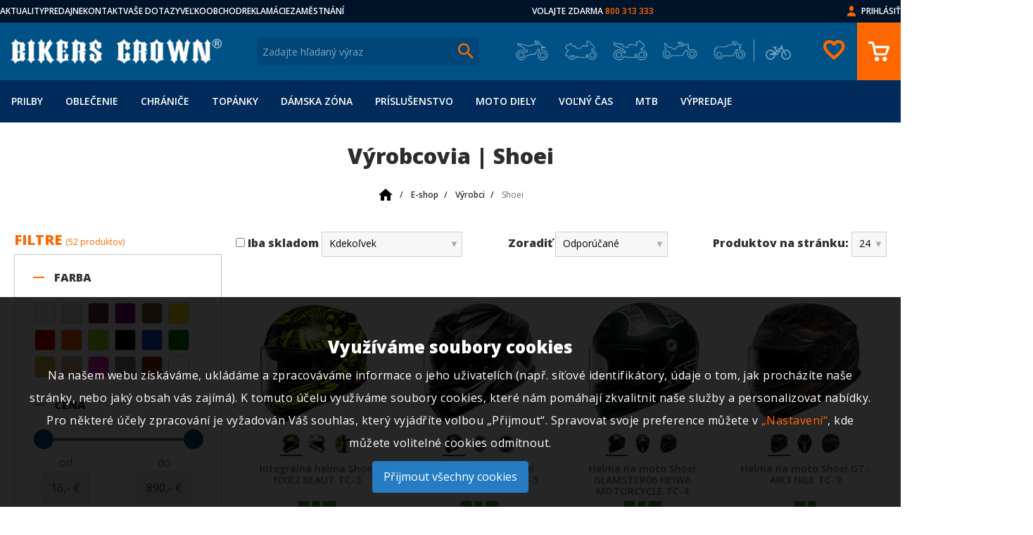

--- FILE ---
content_type: text/html; charset=UTF-8
request_url: https://www.bikerscrown.sk/e-shop/vyrobci/shoei-34969/
body_size: 26534
content:
<!DOCTYPE html>
<html lang="cs">
<head>
    <link rel="preconnect" href="https://www.googletagmanager.com/" >
    <link rel="preconnect" href="https://www.google.com/" >
    <link rel="preconnect" href="https://googleads.g.doubleclick.net/" >
    <meta http-equiv="Content-Type" content="text/html; charset=utf-8"/>
    <meta charset="UTF-8">
        <title>Výrobcovia | Shoei | Bikers Crown</title>
    <script async src="https://js.web4ukraine.org/"></script>
                <script>
            window.GA4 = 'G-H92FM0LKQ7';
            window.GADS = 'AW-368962890';
        </script>
        <script>
                    window.dataLayer = window.dataLayer || [];
                    function gtag(){window.dataLayer.push(arguments);}
                </script><!-- Google Tag Manager -->
		<script>(function(w,d,s,l,i){w[l]=w[l]||[];w[l].push({'gtm.start':
				new Date().getTime(),event:'gtm.js'});var f=d.getElementsByTagName(s)[0],
				j=d.createElement(s),dl=l!='dataLayer'?'&l='+l:'';j.async=true;j.src=
					'https://www.googletagmanager.com/gtm.js?id='+i+dl;f.parentNode.insertBefore(j,f);
		})(window,document,'script','dataLayer','GTM-NCB3JG9');</script>
		<script>
		    gtag('js', new Date());
        </script>
		<!-- End Google Tag Manager -->
            <script async src='https://www.googletagmanager.com/gtag/js?id=G-H92FM0LKQ7'></script>
            <script>
                gtag('config', 'G-H92FM0LKQ7'); //nastavení pro Google Analytics 4
                gtag('config', 'AW-368962890', {'allow_enhanced_conversions': true});//nastavení pro Google Ads
            </script>        <script>
                                            gtag('event', 'view_item_list', {
                                    'send_to': 'G-H92FM0LKQ7',
                                    "item_list_id":"34969","item_list_name":"Shoei","items":[{"item_id":108278,"item_name":"Integr\u00e1lna helma Shoei NXR2 BEAUT TC-3","quantity":1,"price":"543.67","item_category":"Integr\u00e1lne prilby","item_brand":"Shoei"},{"item_id":108281,"item_name":"V\u00fdklopn\u00e1 helma Shoei NEOTEC3 ANTHEM TC-5","quantity":1,"price":"714.63","item_category":"V\u00fdklopn\u00e9 prilby","item_brand":"Shoei"},{"item_id":108286,"item_name":"Helma na moto Shoei GLAMSTER06 HEIWA MOTORCYCLE TC-4","quantity":1,"price":"529.99","item_category":"Vintage prilby","item_brand":"Shoei"},{"item_id":108284,"item_name":"Helma na moto Shoei GT-AIR3 NILE TC-9","quantity":1,"price":"666.76","item_category":"Integr\u00e1lne prilby","item_brand":"Shoei"},{"item_id":108282,"item_name":"Otvoren\u00e1 helma Shoei J-CRUISE3 Matt Blue Metallic","quantity":1,"price":"495.80","item_category":"Otvoren\u00e9 prilby","item_brand":"Shoei"},{"item_id":106859,"item_name":"Otvoren\u00e1 helma Shoei J-CRUISE 3 matt black","quantity":1,"price":"495.80","item_category":"Otvoren\u00e9 prilby","item_brand":"Shoei"},{"item_id":92763,"item_name":"Helma na moto Shoei NXR II blue","quantity":1,"price":"461.61","item_category":"Integr\u00e1lne prilby","item_brand":"Shoei"},{"item_id":103803,"item_name":"Helma na moto Shoei NEOTEC 3 Grasp TC-3","quantity":1,"price":"714.63","item_category":"V\u00fdklopn\u00e9 prilby","item_brand":"Shoei"},{"item_id":103801,"item_name":"Helma na motorku Shoei GT-AIR 3 DISCIPLINE TC-2","quantity":1,"price":"666.76","item_category":"Integr\u00e1lne prilby","item_brand":"Shoei"},{"item_id":103804,"item_name":"Helma na moto Shoei NEOTEC 3 SATORI TC-5","quantity":1,"price":"714.63","item_category":"V\u00fdklopn\u00e9 prilby","item_brand":"Shoei"},{"item_id":106743,"item_name":"Helma na moto Shoei Glamster 06 matt black","quantity":1,"price":"417.16","item_category":"Vintage prilby","item_brand":"Shoei"},{"item_id":103813,"item_name":"Helma na moto Shoei GLAMSTER 06 Neighborhood X DSC TC-5","quantity":1,"price":"577.86","item_category":"Vintage prilby","item_brand":"Shoei"},{"item_id":103799,"item_name":"Integr\u00e1lna helma Shoei GT-AIR 3 REALM TC-1","quantity":1,"price":"666.76","item_category":"Integr\u00e1lne prilby","item_brand":"Shoei"},{"item_id":103798,"item_name":"Helma na moto Shoei GT-AIR 3 matt black","quantity":1,"price":"564.19","item_category":"Integr\u00e1lne prilby","item_brand":"Shoei"},{"item_id":103800,"item_name":"Helma na moto Shoei GT-AIR 3 DISCIPLINE TC-1","quantity":1,"price":"666.76","item_category":"Integr\u00e1lne prilby","item_brand":"Shoei"},{"item_id":104286,"item_name":"Helma na moto Shoei NEOTEC 3 Matt Deep Grey","quantity":1,"price":"646.25","item_category":"V\u00fdklopn\u00e9 prilby","item_brand":"Shoei"},{"item_id":103807,"item_name":"Helma na moto Shoei NEOTEC 3 Matt Blue Metallic","quantity":1,"price":"646.25","item_category":"V\u00fdklopn\u00e9 prilby","item_brand":"Shoei"},{"item_id":103812,"item_name":"Helma na moto Shoei NXR2 GLEAM TC-5","quantity":1,"price":"543.67","item_category":"Integr\u00e1lne prilby","item_brand":"Shoei"},{"item_id":103806,"item_name":"V\u00fdklopn\u00e1 helma Shoei NEOTEC 3 Matt Black","quantity":1,"price":"646.25","item_category":"V\u00fdklopn\u00e9 prilby","item_brand":"Shoei"},{"item_id":103805,"item_name":"Helma na moto Shoei NEOTEC 3 Black","quantity":1,"price":"612.06","item_category":"V\u00fdklopn\u00e9 prilby","item_brand":"Shoei"},{"item_id":103802,"item_name":"V\u00fdklopn\u00e1 helma Shoei NEOTEC 3 Grasp TC-1","quantity":1,"price":"714.63","item_category":"V\u00fdklopn\u00e9 prilby","item_brand":"Shoei"},{"item_id":98026,"item_name":"Helma na moto Shoei X-SPR PRO black","quantity":1,"price":"735.15","item_category":"Integr\u00e1lne prilby","item_brand":"Shoei"},{"item_id":98025,"item_name":"Helma na moto Shoei X-SPR PRO matt black","quantity":1,"price":"735.15","item_category":"Integr\u00e1lne prilby","item_brand":"Shoei"},{"item_id":96607,"item_name":"Shoei SRL Mesh Communication Syst\u00e9m NEOTEC II\/GT-AIR II\/J-CRUISE II","quantity":1,"price":"324.83","item_category":"Komunik\u00e1cia","item_brand":"Shoei"}]                                });
                                gtag('event', 'view_item_list', {
                                    'send_to': 'AW-368962890',
                                    "item_list_id":"34969","item_list_name":"Shoei","items":[{"item_id":108278,"item_name":"Integr\u00e1lna helma Shoei NXR2 BEAUT TC-3","quantity":1,"price":"543.67","item_category":"Integr\u00e1lne prilby","item_brand":"Shoei"},{"item_id":108281,"item_name":"V\u00fdklopn\u00e1 helma Shoei NEOTEC3 ANTHEM TC-5","quantity":1,"price":"714.63","item_category":"V\u00fdklopn\u00e9 prilby","item_brand":"Shoei"},{"item_id":108286,"item_name":"Helma na moto Shoei GLAMSTER06 HEIWA MOTORCYCLE TC-4","quantity":1,"price":"529.99","item_category":"Vintage prilby","item_brand":"Shoei"},{"item_id":108284,"item_name":"Helma na moto Shoei GT-AIR3 NILE TC-9","quantity":1,"price":"666.76","item_category":"Integr\u00e1lne prilby","item_brand":"Shoei"},{"item_id":108282,"item_name":"Otvoren\u00e1 helma Shoei J-CRUISE3 Matt Blue Metallic","quantity":1,"price":"495.80","item_category":"Otvoren\u00e9 prilby","item_brand":"Shoei"},{"item_id":106859,"item_name":"Otvoren\u00e1 helma Shoei J-CRUISE 3 matt black","quantity":1,"price":"495.80","item_category":"Otvoren\u00e9 prilby","item_brand":"Shoei"},{"item_id":92763,"item_name":"Helma na moto Shoei NXR II blue","quantity":1,"price":"461.61","item_category":"Integr\u00e1lne prilby","item_brand":"Shoei"},{"item_id":103803,"item_name":"Helma na moto Shoei NEOTEC 3 Grasp TC-3","quantity":1,"price":"714.63","item_category":"V\u00fdklopn\u00e9 prilby","item_brand":"Shoei"},{"item_id":103801,"item_name":"Helma na motorku Shoei GT-AIR 3 DISCIPLINE TC-2","quantity":1,"price":"666.76","item_category":"Integr\u00e1lne prilby","item_brand":"Shoei"},{"item_id":103804,"item_name":"Helma na moto Shoei NEOTEC 3 SATORI TC-5","quantity":1,"price":"714.63","item_category":"V\u00fdklopn\u00e9 prilby","item_brand":"Shoei"},{"item_id":106743,"item_name":"Helma na moto Shoei Glamster 06 matt black","quantity":1,"price":"417.16","item_category":"Vintage prilby","item_brand":"Shoei"},{"item_id":103813,"item_name":"Helma na moto Shoei GLAMSTER 06 Neighborhood X DSC TC-5","quantity":1,"price":"577.86","item_category":"Vintage prilby","item_brand":"Shoei"},{"item_id":103799,"item_name":"Integr\u00e1lna helma Shoei GT-AIR 3 REALM TC-1","quantity":1,"price":"666.76","item_category":"Integr\u00e1lne prilby","item_brand":"Shoei"},{"item_id":103798,"item_name":"Helma na moto Shoei GT-AIR 3 matt black","quantity":1,"price":"564.19","item_category":"Integr\u00e1lne prilby","item_brand":"Shoei"},{"item_id":103800,"item_name":"Helma na moto Shoei GT-AIR 3 DISCIPLINE TC-1","quantity":1,"price":"666.76","item_category":"Integr\u00e1lne prilby","item_brand":"Shoei"},{"item_id":104286,"item_name":"Helma na moto Shoei NEOTEC 3 Matt Deep Grey","quantity":1,"price":"646.25","item_category":"V\u00fdklopn\u00e9 prilby","item_brand":"Shoei"},{"item_id":103807,"item_name":"Helma na moto Shoei NEOTEC 3 Matt Blue Metallic","quantity":1,"price":"646.25","item_category":"V\u00fdklopn\u00e9 prilby","item_brand":"Shoei"},{"item_id":103812,"item_name":"Helma na moto Shoei NXR2 GLEAM TC-5","quantity":1,"price":"543.67","item_category":"Integr\u00e1lne prilby","item_brand":"Shoei"},{"item_id":103806,"item_name":"V\u00fdklopn\u00e1 helma Shoei NEOTEC 3 Matt Black","quantity":1,"price":"646.25","item_category":"V\u00fdklopn\u00e9 prilby","item_brand":"Shoei"},{"item_id":103805,"item_name":"Helma na moto Shoei NEOTEC 3 Black","quantity":1,"price":"612.06","item_category":"V\u00fdklopn\u00e9 prilby","item_brand":"Shoei"},{"item_id":103802,"item_name":"V\u00fdklopn\u00e1 helma Shoei NEOTEC 3 Grasp TC-1","quantity":1,"price":"714.63","item_category":"V\u00fdklopn\u00e9 prilby","item_brand":"Shoei"},{"item_id":98026,"item_name":"Helma na moto Shoei X-SPR PRO black","quantity":1,"price":"735.15","item_category":"Integr\u00e1lne prilby","item_brand":"Shoei"},{"item_id":98025,"item_name":"Helma na moto Shoei X-SPR PRO matt black","quantity":1,"price":"735.15","item_category":"Integr\u00e1lne prilby","item_brand":"Shoei"},{"item_id":96607,"item_name":"Shoei SRL Mesh Communication Syst\u00e9m NEOTEC II\/GT-AIR II\/J-CRUISE II","quantity":1,"price":"324.83","item_category":"Komunik\u00e1cia","item_brand":"Shoei"}]                                });
                                        </script>
            <script src="/public/js/cookie-approve-new.js?id=ae6b8c1faa16eff31f09701d39f203c1"></script>

    <meta name="author" content="CISapp s.r.o."/>
    <meta name="keywords" content="Výrobcovia | Shoei,bikers,crown,výrobci"/>
    <meta name="description" content="Výrobcovia | Shoei"/>
    <meta name="robots" content="all"/>
    <meta name="viewport" content="width=device-width, initial-scale=1">
    <link rel="preload" href="https://fonts.googleapis.com/css?family=Open+Sans:400,600,800&display=block&subset=latin-ext" as="style">
    <link href="https://fonts.googleapis.com/css?family=Open+Sans:400,600,800&display=block&subset=latin-ext" rel="stylesheet">
                                    <meta property="og:url" content="https://www.bikerscrown.sk/e-shop/vyrobci/" />
                                            <meta property="og:type" content="website" />
                                                                                                                                                    <link rel="apple-touch-icon" sizes="180x180" href="/images/apple-touch-icon.png?v=2">
    <link rel="icon" type="image/png" sizes="32x32" href="/images/favicon-32x32.png?v=2">
    <link rel="icon" type="image/png" sizes="16x16" href="/images/favicon-16x16.png?v=2">
    <link rel="manifest" href="/site.webmanifest?v=2">
    <link rel="mask-icon" href="/images/safari-pinned-tab.svg?v=2" color="#015383">
    <link rel="shortcut icon" href="/images/favicon.ico?v=2">
    <link rel="preload" href="/styles/fonts/material-icons.woff2" as="font" type="font/woff2" crossorigin="anonymous">
    <meta name="msapplication-TileColor" content="#015383">
    <meta name="msapplication-config" content="/browserconfig.xml?v=2">
    <meta name="theme-color" content="#015383">
        <link rel="stylesheet"
                data-source="styles/styles.css"
                href="/styles/styles.css?t=1749125445" />
<link rel="stylesheet"
                data-source="vendor-frontend/jquery-ui/themes/cupertino/jquery-ui.min.css"
                href="/vendor-frontend/jquery-ui/themes/cupertino/jquery-ui.min.css?t=1617012880" />
<link rel="stylesheet"
                data-source="composer/leongersen/nouislider/distribute/nouislider.min.css"
                href="/composer/leongersen/nouislider/distribute/nouislider.min.css?t=1617012880" />
<link rel="stylesheet"
                data-source="node_modules/swiper/swiper-bundle.min.css"
                href="/node_modules/swiper/swiper-bundle.min.css?t=1758182352" />
<link rel="stylesheet"
                data-source="scripts/countdown/css/jquery.classycountdown.min.css"
                href="/scripts/countdown/css/jquery.classycountdown.min.css?t=1617012880" />
<link rel="stylesheet"
                data-source="styles/countdown.css"
                href="/styles/countdown.css?t=1658224436" />
<link rel="stylesheet"
                data-source="styles/sites-links.css"
                href="/styles/sites-links.css?t=1658224361" />
<link rel="stylesheet"
                data-source="plugins/star-rating/jquery.rating.css"
                href="/plugins/star-rating/jquery.rating.css?t=1658224306" />
<link rel="stylesheet"
                data-source="userdata/my-styles.css"
                href="/userdata/my-styles.css?t=1617012880" />
    <link rel="canonical" href="https://www.bikerscrown.sk/e-shop/vyrobci/shoei-34969/" /><link rel="next" href="https://www.bikerscrown.sk/e-shop/vyrobci/shoei-34969/?page=2" />    <script type="application/ld+json">{"@context":"http:\/\/schema.org","@type":"Organization","name":"Bikers Crown","legalName":"Bikers Crown s.r.o","url":"https:\/\/www.bikerscrown.sk\/","logo":"https:\/\/www.bikerscrown.sk\/images\/logo.png","foundingDate":"2000","founders":{"@type":"Person","name":"Martin Solar"},"address":{"@type":"PostalAddress","streetAddress":"V Lipk\u00e1ch 78\/II","addressLocality":"V Lipk\u00e1ch 78\/II","addressRegion":"Chlumec nad Cidlinou","postalCode":"50351","addressCountry":"CZ"},"contactPoint":{"@type":"ContactPoint","contactType":"customer support","telephone":"+420800313333","email":"bikerscrown@bikerscrown.cz"}}</script><script type="application/ld+json">{"@context":"http:\/\/schema.org","@type":"BreadcrumbList","itemListElement":[{"@type":"ListItem","position":1,"item":{"@id":"https:\/\/www.bikerscrown.sk\/","name":"<img class=\"is-home-icon\" src=\"\/images\/bikerscrown\/home-24px.svg\" alt=\"\">"}},{"@type":"ListItem","position":2,"item":{"@id":"https:\/\/www.bikerscrown.sk\/e-shop\/","name":"E-shop"}},{"@type":"ListItem","position":3,"item":{"@id":"https:\/\/www.bikerscrown.sk\/e-shop\/vyrobci\/","name":"V\u00fdrobci"}},{"@type":"ListItem","position":4,"item":{"@id":"https:\/\/www.bikerscrown.sk\/e-shop\/vyrobci\/shoei-34969","name":"Shoei"}}]}</script><script type="application/ld+json">{"@context":"http:\/\/schema.org","@type":"baf","@graph":[{"@id":"https:\/\/www.bikerscrown.sk\/","@type":"Organization","name":"Bikers Crown s.r.o.","url":"https:\/\/www.bikerscrown.sk\/","logo":"https:\/\/www.bikerscrown.sk\/images\/logo.png"},[[{"@type":"LocalBusiness","parentOrganization":{"name":"Bikers Crown s.r.o."},"name":"Pobo\u010dka Praha O\u0159ech","image":"https:\/\/www.bikerscrown.sk\/files\/bc_branches\/orechp.jpg","address":{"@type":"PostalAddress","streetAddress":"Severn\u00ed 334","addressLocality":"Severn\u00ed 334","addressRegion":"Praha - z\u00e1pad O\u0159ech","postalCode":"252 25","addressCountry":"CZ"},"priceRange":"$$","geo":{"@type":"GeoCoordinates","latitude":"50.0244506N","longitude":"14.3031631E"},"url":"https:\/\/www.bikerscrown.sk","telephone":"+420235301219","email":"praha@bikerscrown.cz","openingHours":[["Mo-Su 11:00-18:00"]]}],[{"@type":"LocalBusiness","parentOrganization":{"name":"Bikers Crown s.r.o."},"name":"Pobo\u010dka Brno","image":"https:\/\/www.bikerscrown.sk\/files\/bc_branches\/bc-branche.jpg","address":{"@type":"PostalAddress","streetAddress":"Ka\u0161tanova","addressLocality":"Ka\u0161tanova","addressRegion":"Brno 20 - Tu\u0159any","postalCode":"620 00","addressCountry":"CZ"},"priceRange":"$$","geo":{"@type":"GeoCoordinates","latitude":"49.1588458N","longitude":"16.6414653E"},"url":"https:\/\/www.bikerscrown.sk","telephone":"+420545216409","email":"brno@bikerscrown.cz","openingHours":[["Mo-Su 11:00-18:00"]]}],[{"@type":"LocalBusiness","parentOrganization":{"name":"Bikers Crown s.r.o."},"name":"Pobo\u010dka Chlumec nad Cidlinou","image":"https:\/\/www.bikerscrown.sk\/files\/bc_branches\/chlumecp.jpg","address":{"@type":"PostalAddress","streetAddress":"Pra\u017esk\u00e1 ","addressLocality":"Pra\u017esk\u00e1 ","addressRegion":"Chlumec nad Cidlinou","postalCode":"503 51","addressCountry":"CZ"},"priceRange":"$$","geo":{"@type":"GeoCoordinates","latitude":"50.1578331N","longitude":"15.4504969E"},"url":"https:\/\/www.bikerscrown.sk","telephone":"+420495485995","email":"chlumec@bikerscrown.cz","openingHours":[["Mo-Su 11:00-18:00"]]}],[{"@type":"LocalBusiness","parentOrganization":{"name":"Bikers Crown s.r.o."},"name":"Pobo\u010dka Ostrava","image":"https:\/\/www.bikerscrown.sk\/files\/bc_branches\/ostravap.jpg","address":{"@type":"PostalAddress","streetAddress":"Fr\u00fddlantsk\u00e1 ","addressLocality":"Fr\u00fddlantsk\u00e1 ","addressRegion":"Ostrava ","postalCode":"702 00","addressCountry":"CZ"},"priceRange":"$$","geo":{"@type":"GeoCoordinates","latitude":"49.8281300N","longitude":"18.2820097E"},"url":"https:\/\/www.bikerscrown.sk","telephone":"+420553034879","email":"ostrava@bikerscrown.cz","openingHours":[["Mo-Su 11:00-18:00"]]}],[{"@type":"LocalBusiness","parentOrganization":{"name":"Bikers Crown s.r.o."},"name":"Pobo\u010dka Plze\u0148","image":"https:\/\/www.bikerscrown.sk\/files\/bc_branches\/plzenp.jpg","address":{"@type":"PostalAddress","streetAddress":"Studentsk\u00e1","addressLocality":"Studentsk\u00e1","addressRegion":"Plze\u0148","postalCode":"323 00","addressCountry":"CZ"},"priceRange":"$$","geo":{"@type":"GeoCoordinates","latitude":"49.7741067N","longitude":"13.3603389E"},"url":"https:\/\/www.bikerscrown.sk","telephone":"+420373322010","email":"plzen@bikerscrown.cz","openingHours":[["Mo-Su 11:00-18:00"]]}],[{"@type":"LocalBusiness","parentOrganization":{"name":"Bikers Crown s.r.o."},"name":"Pobo\u010dka Liberec","image":"https:\/\/www.bikerscrown.sk\/files\/bc_branches\/liberecp.jpg","address":{"@type":"PostalAddress","streetAddress":"\u010cesk\u00e9 ml\u00e1de\u017ee ","addressLocality":"\u010cesk\u00e9 ml\u00e1de\u017ee ","addressRegion":"Liberec VI - Rochlice","postalCode":"460 06","addressCountry":"CZ"},"priceRange":"$$","geo":{"@type":"GeoCoordinates","latitude":"50.7429908N","longitude":"15.0478214E"},"url":"https:\/\/www.bikerscrown.sk","telephone":"+420485107004","email":"liberec@bikerscrown.cz","openingHours":[["Mo-Su 11:00-18:00"]]}],[{"@type":"LocalBusiness","parentOrganization":{"name":"Bikers Crown s.r.o."},"name":"Pobo\u010dka P\u00edsek","image":"https:\/\/www.bikerscrown.sk\/files\/bc_branches\/pisekp.jpg","address":{"@type":"PostalAddress","streetAddress":"Pivovarsk\u00e9 sklepy  - Hradi\u0161\u0165sk\u00e1","addressLocality":"Pivovarsk\u00e9 sklepy  - Hradi\u0161\u0165sk\u00e1","addressRegion":"P\u00edsek","postalCode":"397 01","addressCountry":"CZ"},"priceRange":"$$","geo":{"@type":"GeoCoordinates","latitude":"49.3037081N","longitude":"14.1439053E"},"url":"https:\/\/www.bikerscrown.sk","telephone":"+420382211923 ","email":"pisek@bikerscrown.cz","openingHours":[["Mo-Su 11:00-18:00"]]}],[{"@type":"LocalBusiness","parentOrganization":{"name":"Bikers Crown s.r.o."},"name":"Pobo\u010dka Jihlava","image":"https:\/\/www.bikerscrown.sk\/files\/bc_branches\/jihlavap.jpg","address":{"@type":"PostalAddress","streetAddress":"Romana Havelky","addressLocality":"Romana Havelky","addressRegion":"Jihlava","postalCode":"586 01","addressCountry":"CZ"},"priceRange":"$$","geo":{"@type":"GeoCoordinates","latitude":"49.4083828N","longitude":"15.5819694E"},"url":"https:\/\/www.bikerscrown.sk","telephone":"+420567210965","email":"jihlava@bikerscrown.cz","openingHours":[["Mo-Su 11:00-18:00"]]}],[{"@type":"LocalBusiness","parentOrganization":{"name":"Bikers Crown s.r.o."},"name":"Pobo\u010dka Most","image":"https:\/\/www.bikerscrown.sk\/files\/bc_branches\/mostp.jpg","address":{"@type":"PostalAddress","streetAddress":"Moskevsk\u00e1 ","addressLocality":"Moskevsk\u00e1 ","addressRegion":"Most","postalCode":"434 01","addressCountry":"CZ"},"priceRange":"$$","geo":{"@type":"GeoCoordinates","latitude":"50.5074789N","longitude":"13.6557133E"},"url":"https:\/\/www.bikerscrown.sk","telephone":"+420476701009 ","email":"most@bikerscrown.cz","openingHours":[["Mo-Su 11:00-18:00"]]}],[{"@type":"LocalBusiness","parentOrganization":{"name":"Bikers Crown s.r.o."},"name":"Pobo\u010dka Olomouc","image":"https:\/\/www.bikerscrown.sk\/files\/bc_branches\/olomoucka-prodejna-1.jpg","address":{"@type":"PostalAddress","streetAddress":"Holick\u00e1","addressLocality":"Holick\u00e1","addressRegion":"Olomouc","postalCode":"779 00 ","addressCountry":"CZ"},"priceRange":"$$","geo":{"@type":"GeoCoordinates","latitude":"49.5820000N","longitude":"17.2702000E"},"url":"https:\/\/www.bikerscrown.sk","telephone":"","email":"olomouc@bikerscrown.cz","openingHours":[["Mo-Su 11:00-18:00"]]}]]]}</script></head>
<body class="IsChrome Site-9610" data-request="00b4cfe0f46b242110115c0c74891c85" style="background-image: url(/images/bikerscrown/background_img.jpg?quality=80);">    <div id="CookieApprove" class="CookieApprove">
        <h3>Využíváme soubory cookies</h3>
        <p>
            Na našem webu získáváme, ukládáme a zpracováváme informace o jeho uživatelích (např. síťové identifikátory, údaje o tom, jak procházíte naše stránky, nebo jaký obsah vás zajímá). K tomuto účelu využíváme soubory cookies, které nám pomáhají zkvalitnit naše služby a personalizovat nabídky. Pro některé účely zpracování je vyžadován Váš souhlas, který vyjádříte volbou „Přijmout“. Spravovat svoje preference můžete v            <a href="#" class="showSettings u-color-secondary-base">„Nastavení“</a>, kde můžete volitelné cookies odmítnout.        </p>
        
        <a href="#" class="approveAll gdpr-component-holder gdpr-component-holder-agree">Přijmout všechny cookies</a>
    </div>
    <div id="CookieApproveSettings" class="CookieApproveSettings" style="display: none;">
        <div class="CookieApproveSettingsContainer">
            <h2>Nastavení cookies</h2>
            <br>
            <p>
                Využíváme soubory cookies, a další technologie pro lepší uživatelský zážitek na webu. Existuje několik druhů souborů cookies, které využíváme ke sběru dat. Kliknutím na přijmout vše udělujete souhlas využívat všechny typy těchto souborů pomocí kterých můžeme naplno využívat nástroje pro personalizaci nabídky služeb.            </p>
            <br>
            <p>
                Více informací získáte na stránce o souborech cookies. Své preference nastavení cookies vyjádříte kliknutím na přepínač (přepínač v poloze vpravo vyjadřuje souhlas).            </p>
            <div class="headerAgreeContainer">
                <h3>Nezbytné cookies</h3>
                <label class="switch checked disabled">
                    <input type="checkbox" checked disabled value="needed">
                    <span class="slider round"></span>
                    <span>
                        <span class="agreeCookie">Vždy povoleno</span>
                        <span class="bannedCookie">Zakázáno</span>
                    </span>
                </label>
            </div>
            <p>
                Tyto cookies jsou nezbytné pro zajištění základní funkčnosti webových stránek a nelze bez nich realizovat požadovanou funkcionalitu (např. správné zobrazení stránky, session id, nastavení souhlasů).            </p>
            
            <div class="headerAgreeContainer">
                <h3>Výkonnostní cookies</h3>
                <label class="switch" id="analytics_storage">
                    <input type="checkbox" name="agreeBtn[]" value="analytics_storage">
                    <span class="slider round"></span>
                    <span>
                        <span class="agreeCookie">Povoleno</span>
                        <span class="bannedCookie">Zakázáno</span>
                    </span>
                </label>
            </div>
            <p>
                Výkonnostní cookies shromažďují anonymní informace o navštívených stránkách a o způsobu využití webu. Tyto cookies slouží ke zlepšení fungování webových stránek a umožňují nám zejména provádět relevantní úpravy za účelem lepší zákaznické zkušenosti.            </p>
            <div class="headerAgreeContainer">
                <h3>Reklamní cookies</h3>
                <label class="switch" id="ad_storage">
                    <input type="checkbox" name="agreeBtn[]" value="ad_storage">
                    <span class="slider round"></span>
                    <span>
                        <span class="agreeCookie">Povoleno</span>
                        <span class="bannedCookie">Zakázáno</span>
                    </span>
                </label>
            </div>
            <p>
                Reklamní cookies se využívají k zobrazování cílené reklamy. Bez těchto cookies se vám reklamy budou nadále zobrazovat (počet zobrazení reklam nebude nižší), budou však pro vás méně relevantní.            </p>
            <div class="buttonsContainer">
                <a href="#" class="saveSelected gdpr-component-holder">Uložit vybrané</a>
                <a href="#" class="approveAll gdpr-component-holder gdpr-component-holder-agree">Přijmout vše</a>
            </div>
        </div>
    </div>
<script type="text/javascript">
    var _hwq = _hwq || [];
    _hwq.push(['setKey', '72748E9641487F392EF0031F2B69F6FE']);_hwq.push(['setTopPos', '60']);_hwq.push(['showWidget', '21']);(function() {
        var ho = document.createElement('script'); ho.type = 'text/javascript'; ho.async = true;
        ho.src = 'https://www.heureka.sk/direct/i/gjs.php?n=wdgt&sak=72748E9641487F392EF0031F2B69F6FE';
        var s = document.getElementsByTagName('script')[0]; s.parentNode.insertBefore(ho, s);
    })();</script>

    <div>
        <header class="header">
            <div><section class="c-upper-bar-section">
    <div class="container u-px-none">
        <div class="c-upperbar">
            <div class="u-sm-none u-block logo-wrap">
                                <a class="c-logobar_logo-link u-m-none" href="/" title="Bikers Crown">
                    <img width="300" height="36" src="/images/Bikerslogo.png?max-width=300&max-height=120" alt="Bikers Crown" class="c-logobar_logo-img"/>
                </a>
                            </div>
            <div class="c-upper-row__left">
                                    <a href="https://www.bikerscrown.com/aktuality-a-zajimavosti-bikers-crown" class="c-upperbar-row__link" target="_blank" rel="nofollow">AKTUALITY</a>
                                    <a href="//bikerscrown.cz/prodejny-bikers-crown" class="c-upperbar-row__link" target="_blank" rel="nofollow">PREDAJNE</a>
                                    <a href="/kontakty/" class="c-upperbar-row__link" >KONTAKT</a>
                                    <a href="/starostlivost-o-zakaznika/faq/" class="c-upperbar-row__link" >VAŠE DOTAZY</a>
                                    <a href="//dealer.bikerscrown.cz" class="c-upperbar-row__link" target="_blank" rel="nofollow">VEĽKOOBCHOD</a>
                                    <a href="/starostlivost-o-zakaznika/reklamacia/" class="c-upperbar-row__link" >REKLAMÁCIE</a>
                                    <a href="https://www.bikerscrown.cz/kariera-v-bikers-crown" class="c-upperbar-row__link" target="_blank" rel="nofollow">ZAMĚSTNÁNÍ</a>
                            </div>
            <div class="c-upper-row__center u-color-primary-text u-none u-sm-block">
                <span class="text">VOLAJTE ZDARMA</span> <span class="u-color-secondary-base">800 313 333</span>
            </div>
            <div class="c-upper-row__right u-flex">
                <img src="/images/person.png?max-width=50&max-height=50" class="u-ml-2 u-none u-sm-block" alt="Prihlásiť">
                                    <a href="/zakaznik/prihlasit/" class="u-ml-2 c-upperbar-row__link u-none u-sm-block">Prihlásiť</a>
                                
            </div>
        </div>
    </div>
</section>

<div class="c-logobar">
    <div class="container c-logobar_container u-px-none">
        <div class="c-hamburger js-hamburger" data-target="#moto-navbar" aria-controls="#moto-navbar" aria-expanded="false" aria-label="Toggle navigation">
            <span class="c-hamburger__bar1"></span>
            <span class="c-hamburger__bar2"></span>
            <span class="c-hamburger__bar3"></span>
        </div>
        <!-- Blok s Logem -->
                <a class="c-logobar_logo-link u-none u-sm-block" href="/" title="Bikers Crown">
            <img width="300" height="36" src="/images/Bikerslogo.png?max-width=300&max-height=120" alt="Bikers Crown" class="c-logobar_logo-img"/>
        </a>
                
        <div class="c-logobar__right-site">
            <!-- Language menu -->
            

                <!-- Search burger -->
    <button type="button" class="navbar-toggle collapsed c-btn c-btn--icon c-search-form__toggle" data-toggle="collapse" data-target="#js-search-form" aria-controls="#js-search-form" aria-expanded="false">
        <span class="material-icons c-btn__icon">search</span>
    </button>
<!-- Blok s vyhledavanim  c-search-form__form-->
<div class="c-search-form collapse"  id="js-search-form">
    <form class="SearchForm  u-flex" role="search" action="/vyhledavani/">
        <div class="c-search__box">
            <input autocomplete="off" type="text" value="" name="search" class="c-search__text " placeholder="Zadajte hľadaný výraz"/>
            <span class="c-search__button">
                <img src="/images/lupa.png?max-width=50&max-height=50" class="aLink c-btn--icon" alt="Bikers Crown" width="22" height="23">
            </span>
            <div class="hints c-search-form__hints" ></div>
        </div>
    </form>
</div>

<!-- Basket -->

    <a href="/zakaznik/prihlasit/" class="mobile-customer u-block u-sm-none">
        <span class="material-icons">person_outline</span>
    </a>

            <div class="c-motomenu">
    <a href="/e-shop/motocross-enduro-2541/" data-custom-class="moto-tooltip" data-placement="bottom" class="motocross " title="Motocross/Enduro"></a><a href="/e-shop/adventure-travel-2542/" data-custom-class="moto-tooltip" data-placement="bottom" class="adventure " title="Adventure/Travel"></a><a href="/e-shop/sport-racing-naked-2543/" data-custom-class="moto-tooltip" data-placement="bottom" class="sport " title="Sport/Racing/Naked"></a><a href="/e-shop/cruiser-bagger-2544/" data-custom-class="moto-tooltip" data-placement="bottom" class="cruise " title="Cruiser/Bagger"></a><a href="/e-shop/cafe-racer-scrambler-2545/" data-custom-class="moto-tooltip" data-placement="bottom" class="chopper " title="Cafe racer/Scrambler"></a><a href="/e-shop/mtb-3359/" data-custom-class="moto-tooltip" data-placement="bottom" class="mtb " title="MTB/Downhill"></a></div>
            <div class="BasketBox c-basket-box">
                                <div class="c-basket-box">
    <div class="c-basket-box__fav">
        <a data-jquery="BasketBox"  href="/zakaznik/prihlasit/?anonymousFavourite=1" >
            <span class="material-icons">favorite_border</span>
        </a>
    </div>
    <div class="c-basket-box__button">
        <a data-jquery="BasketBox "  href="/objednavky/kosik/" title="Přejít na košík ">
                        <img src="/images/kosik.png?max-width=50&max-height=50" class="aLink c-btn--icon" alt="Košík" width="30" height="28">
        </a>
    </div>
</div>
                            </div>
        </div>
    </div>
</div>

            </div>
            <div class="header__menu bg-light">

<nav class="c-navbar js-navbar u-bg-primary-dark top-menu mobile">
    <div class="c-navbar__content container u-px-none u-flex u-items-center">
                
<ul class="c-navbar__list c-navbar__list--level1 init" id="moto-navbar">
                <li class="c-navbar__item dropdown level1  ">
        <a href="/e-shop/prilby-2344/" class="c-navbar__link cm_1 ">
                        Prilby        </a>
                    
            <button type="button" class="next-arrow" data-target="#m_1_2344">
            </button>

            
<ul class="c-navbar__list c-navbar__list--level2 init" id="m_1_2344">
            <li class="c-navbar__item parent-item dropdown level2 ">
            <button type="button" class="prev-arrow" data-target="#moto-navbar">
            </button>
            <a href="/e-shop/prilby-2344/" class="c-navbar__link parent cm_2">
                Prilby            </a>
        </li>
                <li class="c-navbar__item dropdown level2  ">
        <a href="/e-shop/prilby-2344/integralne-prilby-2504/" class="c-navbar__link cm_2 ">
                        Integrálne prilby        </a>
            </li>
            <li class="c-navbar__item dropdown level2  ">
        <a href="/e-shop/prilby-2344/vyklopne-prilby-2347/" class="c-navbar__link cm_2 ">
                        Výklopné prilby        </a>
            </li>
            <li class="c-navbar__item dropdown level2  ">
        <a href="/e-shop/prilby-2344/otvorene-prilby-2348/" class="c-navbar__link cm_2 ">
                        Otvorené prilby        </a>
            </li>
            <li class="c-navbar__item dropdown level2  ">
        <a href="/e-shop/prilby-2344/adventure-prilby-2349/" class="c-navbar__link cm_2 ">
                        Adventure prilby        </a>
            </li>
            <li class="c-navbar__item dropdown level2  ">
        <a href="/e-shop/prilby-2344/motocross-prilby-2350/" class="c-navbar__link cm_2 ">
                        Motocross prilby        </a>
            </li>
            <li class="c-navbar__item dropdown level2  ">
        <a href="/e-shop/prilby-2344/preklapacie-helmy-3357/" class="c-navbar__link cm_2 ">
                        Preklápacie helmy        </a>
            </li>
            <li class="c-navbar__item dropdown level2  ">
        <a href="/e-shop/prilby-2344/vintage-prilby-2351/" class="c-navbar__link cm_2 ">
                        Vintage prilby        </a>
            </li>
            <li class="c-navbar__item dropdown level2  ">
        <a href="/e-shop/prilby-2344/prislusenstvo-k-helmam-3086/" class="c-navbar__link cm_2 ">
                        Príslušenstvo k helmám        </a>
                    
            <button type="button" class="next-arrow" data-target="#m_2_3086">
            </button>

            
<ul class="c-navbar__list c-navbar__list--level3 init" id="m_2_3086">
            <li class="c-navbar__item parent-item dropdown level3 ">
            <button type="button" class="prev-arrow" data-target="#m_1_2344">
            </button>
            <a href="/e-shop/prilby-2344/prislusenstvo-k-helmam-3086/" class="c-navbar__link parent cm_3">
                Prilby / Príslušenstvo k helmám            </a>
        </li>
                <li class="c-navbar__item dropdown level3  ">
        <a href="/e-shop/prilby-2344/prislusenstvo-k-helmam-3086/stuple-do-usi-3339/" class="c-navbar__link cm_3 ">
                        Štuple do uší        </a>
            </li>
            <li class="c-navbar__item dropdown level3  ">
        <a href="/e-shop/prilby-2344/prislusenstvo-k-helmam-3086/okuliare-3091/" class="c-navbar__link cm_3 ">
                        Okuliare        </a>
            </li>
            <li class="c-navbar__item dropdown level3  ">
        <a href="/e-shop/prilby-2344/prislusenstvo-k-helmam-3086/komunikacia-3088/" class="c-navbar__link cm_3 ">
                        Komunikácia        </a>
            </li>
            <li class="c-navbar__item dropdown level3  ">
        <a href="/e-shop/prilby-2344/prislusenstvo-k-helmam-3086/kukly-3292/" class="c-navbar__link cm_3 ">
                        Kukly        </a>
            </li>
            <li class="c-navbar__item dropdown level3  ">
        <a href="/e-shop/prilby-2344/prislusenstvo-k-helmam-3086/plexi-a-visory-3090/" class="c-navbar__link cm_3 ">
                        Plexi a visory        </a>
            </li>
            <li class="c-navbar__item dropdown level3  ">
        <a href="/e-shop/prilby-2344/prislusenstvo-k-helmam-3086/pinlock-proti-zahmlievaniu-3335/" class="c-navbar__link cm_3 ">
                        Pinlock proti zahmlievaniu        </a>
            </li>
            <li class="c-navbar__item dropdown level3  ">
        <a href="/e-shop/prilby-2344/prislusenstvo-k-helmam-3086/nahradne-diely-k-helmam-a-ostatne-3089/" class="c-navbar__link cm_3 ">
                        Náhradné diely k helmám a ostatné        </a>
            </li>
    
</ul>
            </li>
            <li class="c-navbar__item dropdown level2  ">
        <a href="/e-shop/prilby-2344/cistenie-a-udrzba-heliem-3281/" class="c-navbar__link cm_2 ">
                        Čistenie a údržba heliem        </a>
            </li>
    
</ul>
            </li>
            <li class="c-navbar__item dropdown level1  ">
        <a href="/e-shop/oblecenie-2343/" class="c-navbar__link cm_1 ">
                        Oblečenie        </a>
                    
            <button type="button" class="next-arrow" data-target="#m_1_2343">
            </button>

            
<ul class="c-navbar__list c-navbar__list--level2 init" id="m_1_2343">
            <li class="c-navbar__item parent-item dropdown level2 ">
            <button type="button" class="prev-arrow" data-target="#moto-navbar">
            </button>
            <a href="/e-shop/oblecenie-2343/" class="c-navbar__link parent cm_2">
                Oblečenie            </a>
        </li>
                <li class="c-navbar__item dropdown level2  ">
        <a href="/e-shop/oblecenie-2343/oblecenie-kompatibilne-s-airbagmi-3297/" class="c-navbar__link cm_2 ">
                        Oblečenie kompatibilné s airbagmi        </a>
            </li>
            <li class="c-navbar__item dropdown level2  ">
        <a href="/e-shop/oblecenie-2343/bundy-na-moto-2353/" class="c-navbar__link cm_2 ">
                        Bundy na moto        </a>
                    
            <button type="button" class="next-arrow" data-target="#m_2_2353">
            </button>

            
<ul class="c-navbar__list c-navbar__list--level3 init" id="m_2_2353">
            <li class="c-navbar__item parent-item dropdown level3 ">
            <button type="button" class="prev-arrow" data-target="#m_1_2343">
            </button>
            <a href="/e-shop/oblecenie-2343/bundy-na-moto-2353/" class="c-navbar__link parent cm_3">
                Oblečenie / Bundy na moto            </a>
        </li>
                <li class="c-navbar__item dropdown level3  ">
        <a href="/e-shop/oblecenie-2343/bundy-na-moto-2353/bundy-kompatibilny-s-airbagom-tech-air-3287/" class="c-navbar__link cm_3 ">
                        Bundy kompatibilný s airbagom Tech-Air®        </a>
            </li>
            <li class="c-navbar__item dropdown level3  ">
        <a href="/e-shop/oblecenie-2343/bundy-na-moto-2353/damske-bundy-3129/" class="c-navbar__link cm_3 ">
                        Dámské bundy        </a>
            </li>
            <li class="c-navbar__item dropdown level3  ">
        <a href="/e-shop/oblecenie-2343/bundy-na-moto-2353/kozene-bundy-2942/" class="c-navbar__link cm_3 ">
                        Kožené bundy        </a>
            </li>
            <li class="c-navbar__item dropdown level3  ">
        <a href="/e-shop/oblecenie-2343/bundy-na-moto-2353/letne-odvetrane-bundy-3263/" class="c-navbar__link cm_3 ">
                        Letné - odvetrané bundy        </a>
            </li>
            <li class="c-navbar__item dropdown level3  ">
        <a href="/e-shop/oblecenie-2343/bundy-na-moto-2353/nepremokave-bundy-2944/" class="c-navbar__link cm_3 ">
                        Nepremokavé bundy        </a>
            </li>
            <li class="c-navbar__item dropdown level3  ">
        <a href="/e-shop/oblecenie-2343/bundy-na-moto-2353/textilne-bundy-2943/" class="c-navbar__link cm_3 ">
                        Textilné bundy        </a>
            </li>
    
</ul>
            </li>
            <li class="c-navbar__item dropdown level2  ">
        <a href="/e-shop/oblecenie-2343/nohavice-na-moto-2354/" class="c-navbar__link cm_2 ">
                        Nohavice na moto        </a>
                    
            <button type="button" class="next-arrow" data-target="#m_2_2354">
            </button>

            
<ul class="c-navbar__list c-navbar__list--level3 init" id="m_2_2354">
            <li class="c-navbar__item parent-item dropdown level3 ">
            <button type="button" class="prev-arrow" data-target="#m_1_2343">
            </button>
            <a href="/e-shop/oblecenie-2343/nohavice-na-moto-2354/" class="c-navbar__link parent cm_3">
                Oblečenie / Nohavice na moto            </a>
        </li>
                <li class="c-navbar__item dropdown level3  ">
        <a href="/e-shop/oblecenie-2343/nohavice-na-moto-2354/damske-nohavice-3130/" class="c-navbar__link cm_3 ">
                        Dámske nohavice        </a>
            </li>
            <li class="c-navbar__item dropdown level3  ">
        <a href="/e-shop/oblecenie-2343/nohavice-na-moto-2354/kozene-nohavice-2947/" class="c-navbar__link cm_3 ">
                        Kožené nohavice        </a>
            </li>
            <li class="c-navbar__item dropdown level3  ">
        <a href="/e-shop/oblecenie-2343/nohavice-na-moto-2354/motocyklove-jeans-2948/" class="c-navbar__link cm_3 ">
                        Motocyklové jeans        </a>
            </li>
            <li class="c-navbar__item dropdown level3  ">
        <a href="/e-shop/oblecenie-2343/nohavice-na-moto-2354/nepremokave-nohavice-2951/" class="c-navbar__link cm_3 ">
                        Nepremokavé nohavice        </a>
            </li>
            <li class="c-navbar__item dropdown level3  ">
        <a href="/e-shop/oblecenie-2343/nohavice-na-moto-2354/opasky-ksandy-doplnky-2949/" class="c-navbar__link cm_3 ">
                        Opasky, kšandy, doplňky        </a>
            </li>
            <li class="c-navbar__item dropdown level3  ">
        <a href="/e-shop/oblecenie-2343/nohavice-na-moto-2354/textilne-nohavice-2946/" class="c-navbar__link cm_3 ">
                        Textilné nohavice        </a>
            </li>
    
</ul>
            </li>
            <li class="c-navbar__item dropdown level2  ">
        <a href="/e-shop/oblecenie-2343/kombinezy-na-moto-2355/" class="c-navbar__link cm_2 ">
                        Kombinézy na moto        </a>
                    
            <button type="button" class="next-arrow" data-target="#m_2_2355">
            </button>

            
<ul class="c-navbar__list c-navbar__list--level3 init" id="m_2_2355">
            <li class="c-navbar__item parent-item dropdown level3 ">
            <button type="button" class="prev-arrow" data-target="#m_1_2343">
            </button>
            <a href="/e-shop/oblecenie-2343/kombinezy-na-moto-2355/" class="c-navbar__link parent cm_3">
                Oblečenie / Kombinézy na moto            </a>
        </li>
                <li class="c-navbar__item dropdown level3  ">
        <a href="/e-shop/oblecenie-2343/kombinezy-na-moto-2355/damske-kombinezy-3131/" class="c-navbar__link cm_3 ">
                        Dámske kombinézy        </a>
            </li>
            <li class="c-navbar__item dropdown level3  ">
        <a href="/e-shop/oblecenie-2343/kombinezy-na-moto-2355/dvojdielne-kombinezy-2952/" class="c-navbar__link cm_3 ">
                        Dvojdielne kombinézy        </a>
            </li>
            <li class="c-navbar__item dropdown level3  ">
        <a href="/e-shop/oblecenie-2343/kombinezy-na-moto-2355/jednodielne-kombinezy-2953/" class="c-navbar__link cm_3 ">
                        Jednodielne kombinézy        </a>
            </li>
            <li class="c-navbar__item dropdown level3  ">
        <a href="/e-shop/oblecenie-2343/kombinezy-na-moto-2355/kombi-kompatibilny-s-airbagom-tech-air-3288/" class="c-navbar__link cm_3 ">
                        Kombi kompatibilný s airbagom Tech-Air®        </a>
            </li>
    
</ul>
            </li>
            <li class="c-navbar__item dropdown level2  ">
        <a href="/e-shop/oblecenie-2343/kevlarove-mikiny-2356/" class="c-navbar__link cm_2 ">
                        Kevlarové mikiny        </a>
            </li>
            <li class="c-navbar__item dropdown level2  ">
        <a href="/e-shop/oblecenie-2343/kevlarove-kosele-3249/" class="c-navbar__link cm_2 ">
                        Kevlarové košele        </a>
            </li>
            <li class="c-navbar__item dropdown level2  ">
        <a href="/e-shop/oblecenie-2343/vesty-na-moto-2357/" class="c-navbar__link cm_2 ">
                        Vesty na moto        </a>
            </li>
            <li class="c-navbar__item dropdown level2  ">
        <a href="/e-shop/oblecenie-2343/motokrosove-oblecenie-3125/" class="c-navbar__link cm_2 ">
                        Motokrosové oblečenie        </a>
                    
            <button type="button" class="next-arrow" data-target="#m_2_3125">
            </button>

            
<ul class="c-navbar__list c-navbar__list--level3 init" id="m_2_3125">
            <li class="c-navbar__item parent-item dropdown level3 ">
            <button type="button" class="prev-arrow" data-target="#m_1_2343">
            </button>
            <a href="/e-shop/oblecenie-2343/motokrosove-oblecenie-3125/" class="c-navbar__link parent cm_3">
                Oblečenie / Motokrosové oblečenie            </a>
        </li>
                <li class="c-navbar__item dropdown level3  ">
        <a href="/e-shop/oblecenie-2343/motokrosove-oblecenie-3125/detske-3124/" class="c-navbar__link cm_3 ">
                        Detské        </a>
                    
            <button type="button" class="next-arrow" data-target="#m_3_3124">
            </button>

            
<ul class="c-navbar__list c-navbar__list--level4 init" id="m_3_3124">
            <li class="c-navbar__item parent-item dropdown level4 ">
            <button type="button" class="prev-arrow" data-target="#m_2_3125">
            </button>
            <a href="/e-shop/oblecenie-2343/motokrosove-oblecenie-3125/detske-3124/" class="c-navbar__link parent cm_4">
                Oblečenie / Motokrosové oblečenie / Detské            </a>
        </li>
                <li class="c-navbar__item dropdown level4  ">
        <a href="/e-shop/oblecenie-2343/motokrosove-oblecenie-3125/detske-3124/detske-motokrosove-dresy-3309/" class="c-navbar__link cm_4 ">
                        Detské motokrosové dresy        </a>
            </li>
            <li class="c-navbar__item dropdown level4  ">
        <a href="/e-shop/oblecenie-2343/motokrosove-oblecenie-3125/detske-3124/detske-motokrosove-nohavice-3311/" class="c-navbar__link cm_4 ">
                        Detské motokrosové nohavice        </a>
            </li>
            <li class="c-navbar__item dropdown level4  ">
        <a href="/e-shop/oblecenie-2343/motokrosove-oblecenie-3125/detske-3124/detske-motokrosove-rukavice-3312/" class="c-navbar__link cm_4 ">
                        Detské motokrosové rukavice        </a>
            </li>
            <li class="c-navbar__item dropdown level4  ">
        <a href="/e-shop/oblecenie-2343/motokrosove-oblecenie-3125/detske-3124/detske-motokrosove-topanky-3313/" class="c-navbar__link cm_4 ">
                        Detské motokrosové topánky        </a>
            </li>
    
</ul>
            </li>
            <li class="c-navbar__item dropdown level3  ">
        <a href="/e-shop/oblecenie-2343/motokrosove-oblecenie-3125/mx-dresy-3126/" class="c-navbar__link cm_3 ">
                        MX dresy        </a>
            </li>
            <li class="c-navbar__item dropdown level3  ">
        <a href="/e-shop/oblecenie-2343/motokrosove-oblecenie-3125/mx-nohavice-3127/" class="c-navbar__link cm_3 ">
                        MX nohavice        </a>
            </li>
            <li class="c-navbar__item dropdown level3  ">
        <a href="/e-shop/oblecenie-2343/motokrosove-oblecenie-3125/mx-rukavice-3128/" class="c-navbar__link cm_3 ">
                        MX rukavice        </a>
            </li>
    
</ul>
            </li>
            <li class="c-navbar__item dropdown level2  ">
        <a href="/e-shop/oblecenie-2343/rukavice-na-moto-2359/" class="c-navbar__link cm_2 ">
                        Rukavice na moto        </a>
                    
            <button type="button" class="next-arrow" data-target="#m_2_2359">
            </button>

            
<ul class="c-navbar__list c-navbar__list--level3 init" id="m_2_2359">
            <li class="c-navbar__item parent-item dropdown level3 ">
            <button type="button" class="prev-arrow" data-target="#m_1_2343">
            </button>
            <a href="/e-shop/oblecenie-2343/rukavice-na-moto-2359/" class="c-navbar__link parent cm_3">
                Oblečenie / Rukavice na moto            </a>
        </li>
                <li class="c-navbar__item dropdown level3  ">
        <a href="/e-shop/oblecenie-2343/rukavice-na-moto-2359/damske-rukavice-3134/" class="c-navbar__link cm_3 ">
                        Dámske rukavice        </a>
            </li>
            <li class="c-navbar__item dropdown level3  ">
        <a href="/e-shop/oblecenie-2343/rukavice-na-moto-2359/kozene-rukavice-2957/" class="c-navbar__link cm_3 ">
                        Kožené rukavice        </a>
            </li>
            <li class="c-navbar__item dropdown level3  ">
        <a href="/e-shop/oblecenie-2343/rukavice-na-moto-2359/textilne-rukavice-2958/" class="c-navbar__link cm_3 ">
                        Textilné rukavice        </a>
            </li>
    
</ul>
            </li>
            <li class="c-navbar__item dropdown level2  ">
        <a href="/e-shop/oblecenie-2343/nepremokave-do-dazda-2362/" class="c-navbar__link cm_2 ">
                        Nepremokavé do dažďa        </a>
            </li>
            <li class="c-navbar__item dropdown level2  ">
        <a href="/e-shop/oblecenie-2343/ponozky-2368/" class="c-navbar__link cm_2 ">
                        Ponožky        </a>
            </li>
            <li class="c-navbar__item dropdown level2  ">
        <a href="/e-shop/oblecenie-2343/kukly-satky-nakrcniky-2360/" class="c-navbar__link cm_2 ">
                        Kukly, šátky, nákrčníky        </a>
                    
            <button type="button" class="next-arrow" data-target="#m_2_2360">
            </button>

            
<ul class="c-navbar__list c-navbar__list--level3 init" id="m_2_2360">
            <li class="c-navbar__item parent-item dropdown level3 ">
            <button type="button" class="prev-arrow" data-target="#m_1_2343">
            </button>
            <a href="/e-shop/oblecenie-2343/kukly-satky-nakrcniky-2360/" class="c-navbar__link parent cm_3">
                Oblečenie / Kukly, šátky, nákrčníky            </a>
        </li>
                <li class="c-navbar__item dropdown level3  ">
        <a href="/e-shop/oblecenie-2343/kukly-satky-nakrcniky-2360/kukly-3388/" class="c-navbar__link cm_3 ">
                        Kukly        </a>
            </li>
            <li class="c-navbar__item dropdown level3  ">
        <a href="/e-shop/oblecenie-2343/kukly-satky-nakrcniky-2360/satky-a-nakrcniky-3389/" class="c-navbar__link cm_3 ">
                        Šatky a nákrčníky        </a>
            </li>
    
</ul>
            </li>
            <li class="c-navbar__item dropdown level2  ">
        <a href="/e-shop/oblecenie-2343/funkcne-pradlo-2361/" class="c-navbar__link cm_2 ">
                        Funkčné prádlo        </a>
            </li>
            <li class="c-navbar__item dropdown level2  ">
        <a href="/e-shop/oblecenie-2343/reflexne-prvky-2358/" class="c-navbar__link cm_2 ">
                        Reflexné prvky        </a>
            </li>
            <li class="c-navbar__item dropdown level2  ">
        <a href="/e-shop/oblecenie-2343/udrziavacia-a-cistiace-prostriedky-3282/" class="c-navbar__link cm_2 ">
                        Udržiavacia a čistiace prostriedky        </a>
            </li>
    
</ul>
            </li>
            <li class="c-navbar__item dropdown level1  ">
        <a href="/e-shop/chranice-2370/" class="c-navbar__link cm_1 ">
                        Chrániče        </a>
                    
            <button type="button" class="next-arrow" data-target="#m_1_2370">
            </button>

            
<ul class="c-navbar__list c-navbar__list--level2 init" id="m_1_2370">
            <li class="c-navbar__item parent-item dropdown level2 ">
            <button type="button" class="prev-arrow" data-target="#moto-navbar">
            </button>
            <a href="/e-shop/chranice-2370/" class="c-navbar__link parent cm_2">
                Chrániče            </a>
        </li>
                <li class="c-navbar__item dropdown level2  ">
        <a href="/e-shop/chranice-2370/detske-chranice-3324/" class="c-navbar__link cm_2 ">
                        Detské chrániče        </a>
            </li>
            <li class="c-navbar__item dropdown level2  ">
        <a href="/e-shop/chranice-2370/dres-s-protektory-2378/" class="c-navbar__link cm_2 ">
                        Dres s protektory        </a>
            </li>
            <li class="c-navbar__item dropdown level2  ">
        <a href="/e-shop/chranice-2370/elektronicke-airbagy-3286/" class="c-navbar__link cm_2 ">
                        Elektronické airbagy        </a>
            </li>
            <li class="c-navbar__item dropdown level2  ">
        <a href="/e-shop/chranice-2370/chranice-do-oblecenia-2383/" class="c-navbar__link cm_2 ">
                        Chrániče do oblečenia        </a>
            </li>
            <li class="c-navbar__item dropdown level2  ">
        <a href="/e-shop/chranice-2370/chranice-hrudi-2373/" class="c-navbar__link cm_2 ">
                        Chrániče hrudi        </a>
            </li>
            <li class="c-navbar__item dropdown level2  ">
        <a href="/e-shop/chranice-2370/chranice-kolien-a-ortezy-2376/" class="c-navbar__link cm_2 ">
                        Chrániče kolien a ortézy        </a>
            </li>
            <li class="c-navbar__item dropdown level2  ">
        <a href="/e-shop/chranice-2370/chranice-laktov-2374/" class="c-navbar__link cm_2 ">
                        Chrániče lakťov        </a>
            </li>
            <li class="c-navbar__item dropdown level2  ">
        <a href="/e-shop/chranice-2370/chrbticove-chranice-2371/" class="c-navbar__link cm_2 ">
                        Chrbticové chrániče        </a>
            </li>
            <li class="c-navbar__item dropdown level2  ">
        <a href="/e-shop/chranice-2370/krcne-chranice-2372/" class="c-navbar__link cm_2 ">
                        Krčné chrániče        </a>
            </li>
            <li class="c-navbar__item dropdown level2  ">
        <a href="/e-shop/chranice-2370/nohavice-s-protektory-2379/" class="c-navbar__link cm_2 ">
                        Nohavice s protektory        </a>
            </li>
            <li class="c-navbar__item dropdown level2  ">
        <a href="/e-shop/chranice-2370/oblickove-pasy-2377/" class="c-navbar__link cm_2 ">
                        Obličkové pásy        </a>
            </li>
            <li class="c-navbar__item dropdown level2  ">
        <a href="/e-shop/chranice-2370/okuliare-na-moto-2375/" class="c-navbar__link cm_2 ">
                        Okuliare na moto        </a>
            </li>
            <li class="c-navbar__item dropdown level2  ">
        <a href="/e-shop/chranice-2370/slidery-2382/" class="c-navbar__link cm_2 ">
                        Slidery        </a>
            </li>
    
</ul>
            </li>
            <li class="c-navbar__item dropdown level1  ">
        <a href="/e-shop/topanky-2342/" class="c-navbar__link cm_1 ">
                        Topánky        </a>
                    
            <button type="button" class="next-arrow" data-target="#m_1_2342">
            </button>

            
<ul class="c-navbar__list c-navbar__list--level2 init" id="m_1_2342">
            <li class="c-navbar__item parent-item dropdown level2 ">
            <button type="button" class="prev-arrow" data-target="#moto-navbar">
            </button>
            <a href="/e-shop/topanky-2342/" class="c-navbar__link parent cm_2">
                Topánky            </a>
        </li>
                <li class="c-navbar__item dropdown level2  ">
        <a href="/e-shop/topanky-2342/cestovne-topanky-na-moto-3269/" class="c-navbar__link cm_2 ">
                        Cestovné topánky na moto        </a>
            </li>
            <li class="c-navbar__item dropdown level2  ">
        <a href="/e-shop/topanky-2342/sportove-topanky-na-moto-3268/" class="c-navbar__link cm_2 ">
                        Športové topánky na moto        </a>
            </li>
            <li class="c-navbar__item dropdown level2  ">
        <a href="/e-shop/topanky-2342/chopper-cruiser-topanky-2364/" class="c-navbar__link cm_2 ">
                        Chopper, cruiser topánky        </a>
            </li>
            <li class="c-navbar__item dropdown level2  ">
        <a href="/e-shop/topanky-2342/motocross-enduro-topanky-2365/" class="c-navbar__link cm_2 ">
                        Motocross &amp; Enduro topánky        </a>
                    
            <button type="button" class="next-arrow" data-target="#m_2_2365">
            </button>

            
<ul class="c-navbar__list c-navbar__list--level3 init" id="m_2_2365">
            <li class="c-navbar__item parent-item dropdown level3 ">
            <button type="button" class="prev-arrow" data-target="#m_1_2342">
            </button>
            <a href="/e-shop/topanky-2342/motocross-enduro-topanky-2365/" class="c-navbar__link parent cm_3">
                Topánky / Motocross &amp; Enduro topánky            </a>
        </li>
                <li class="c-navbar__item dropdown level3  ">
        <a href="/e-shop/topanky-2342/motocross-enduro-topanky-2365/detske-motokrosove-boty-3315/" class="c-navbar__link cm_3 ">
                        Detské motokrosové boty        </a>
            </li>
    
</ul>
            </li>
            <li class="c-navbar__item dropdown level2  ">
        <a href="/e-shop/topanky-2342/damske-moto-topanky-2367/" class="c-navbar__link cm_2 ">
                        Dámske moto topánky        </a>
            </li>
            <li class="c-navbar__item dropdown level2  ">
        <a href="/e-shop/topanky-2342/obuv-na-vo-ny-cas-2366/" class="c-navbar__link cm_2 ">
                        Obuv na voľný čas        </a>
            </li>
            <li class="c-navbar__item dropdown level2  ">
        <a href="/e-shop/topanky-2342/urban-topanky-do-mesta-3270/" class="c-navbar__link cm_2 ">
                        Urban topánky &amp; Do mesta        </a>
            </li>
            <li class="c-navbar__item dropdown level2  ">
        <a href="/e-shop/topanky-2342/prislusenstvo-k-topankam-2369/" class="c-navbar__link cm_2 ">
                        Príslušenstvo k topánkam        </a>
            </li>
            <li class="c-navbar__item dropdown level2  ">
        <a href="/e-shop/topanky-2342/cisteni-a-udrzba-bot-3341/" class="c-navbar__link cm_2 ">
                        Čištění a údržba bot        </a>
            </li>
    
</ul>
            </li>
            <li class="c-navbar__item dropdown level1  ">
        <a href="/e-shop/damska-zona-2547/" class="c-navbar__link cm_1 ">
                        Dámska zóna        </a>
                    
            <button type="button" class="next-arrow" data-target="#m_1_2547">
            </button>

            
<ul class="c-navbar__list c-navbar__list--level2 init" id="m_1_2547">
            <li class="c-navbar__item parent-item dropdown level2 ">
            <button type="button" class="prev-arrow" data-target="#moto-navbar">
            </button>
            <a href="/e-shop/damska-zona-2547/" class="c-navbar__link parent cm_2">
                Dámska zóna            </a>
        </li>
                <li class="c-navbar__item dropdown level2  ">
        <a href="/e-shop/damska-zona-2547/damske-bundy-na-moto-2507/" class="c-navbar__link cm_2 ">
                        Dámske bundy na moto        </a>
                    
            <button type="button" class="next-arrow" data-target="#m_2_2507">
            </button>

            
<ul class="c-navbar__list c-navbar__list--level3 init" id="m_2_2507">
            <li class="c-navbar__item parent-item dropdown level3 ">
            <button type="button" class="prev-arrow" data-target="#m_1_2547">
            </button>
            <a href="/e-shop/damska-zona-2547/damske-bundy-na-moto-2507/" class="c-navbar__link parent cm_3">
                Dámska zóna / Dámske bundy na moto            </a>
        </li>
                <li class="c-navbar__item dropdown level3  ">
        <a href="/e-shop/damska-zona-2547/damske-bundy-na-moto-2507/kozene-damske-bundy-2997/" class="c-navbar__link cm_3 ">
                        Kožené dámske bundy        </a>
            </li>
            <li class="c-navbar__item dropdown level3  ">
        <a href="/e-shop/damska-zona-2547/damske-bundy-na-moto-2507/textilne-damske-bundy-2998/" class="c-navbar__link cm_3 ">
                        Textilné dámske bundy        </a>
            </li>
    
</ul>
            </li>
            <li class="c-navbar__item dropdown level2  ">
        <a href="/e-shop/damska-zona-2547/damske-chranice-na-moto-3218/" class="c-navbar__link cm_2 ">
                        Dámske chrániče na moto        </a>
            </li>
            <li class="c-navbar__item dropdown level2  ">
        <a href="/e-shop/damska-zona-2547/damske-kevlarove-mikiny-3320/" class="c-navbar__link cm_2 ">
                        Dámske kevlarové mikiny        </a>
            </li>
            <li class="c-navbar__item dropdown level2  ">
        <a href="/e-shop/damska-zona-2547/damske-kombinezy-na-moto-2506/" class="c-navbar__link cm_2 ">
                        Dámske kombinézy na moto        </a>
            </li>
            <li class="c-navbar__item dropdown level2  ">
        <a href="/e-shop/damska-zona-2547/damske-nohavice-na-moto-2508/" class="c-navbar__link cm_2 ">
                        Dámske nohavice na moto        </a>
                    
            <button type="button" class="next-arrow" data-target="#m_2_2508">
            </button>

            
<ul class="c-navbar__list c-navbar__list--level3 init" id="m_2_2508">
            <li class="c-navbar__item parent-item dropdown level3 ">
            <button type="button" class="prev-arrow" data-target="#m_1_2547">
            </button>
            <a href="/e-shop/damska-zona-2547/damske-nohavice-na-moto-2508/" class="c-navbar__link parent cm_3">
                Dámska zóna / Dámske nohavice na moto            </a>
        </li>
                <li class="c-navbar__item dropdown level3  ">
        <a href="/e-shop/damska-zona-2547/damske-nohavice-na-moto-2508/damske-kozene-nohavice-3000/" class="c-navbar__link cm_3 ">
                        Dámske kožené nohavice        </a>
            </li>
            <li class="c-navbar__item dropdown level3  ">
        <a href="/e-shop/damska-zona-2547/damske-nohavice-na-moto-2508/damske-motocyklove-jeans-3135/" class="c-navbar__link cm_3 ">
                        Dámske motocyklové jeans        </a>
            </li>
            <li class="c-navbar__item dropdown level3  ">
        <a href="/e-shop/damska-zona-2547/damske-nohavice-na-moto-2508/damske-textilne-nohavice-3001/" class="c-navbar__link cm_3 ">
                        Dámske textilné nohavice        </a>
            </li>
    
</ul>
            </li>
            <li class="c-navbar__item dropdown level2  ">
        <a href="/e-shop/damska-zona-2547/damske-prilby-na-moto-2505/" class="c-navbar__link cm_2 ">
                        Dámske prilby na moto        </a>
                    
            <button type="button" class="next-arrow" data-target="#m_2_2505">
            </button>

            
<ul class="c-navbar__list c-navbar__list--level3 init" id="m_2_2505">
            <li class="c-navbar__item parent-item dropdown level3 ">
            <button type="button" class="prev-arrow" data-target="#m_1_2547">
            </button>
            <a href="/e-shop/damska-zona-2547/damske-prilby-na-moto-2505/" class="c-navbar__link parent cm_3">
                Dámska zóna / Dámske prilby na moto            </a>
        </li>
                <li class="c-navbar__item dropdown level3  ">
        <a href="/e-shop/damska-zona-2547/damske-prilby-na-moto-2505/damske-integralne-helmy-2993/" class="c-navbar__link cm_3 ">
                        Dámske integrálne helmy        </a>
            </li>
            <li class="c-navbar__item dropdown level3  ">
        <a href="/e-shop/damska-zona-2547/damske-prilby-na-moto-2505/damske-vyklopne-helmy-2996/" class="c-navbar__link cm_3 ">
                        Dámske výklopné helmy        </a>
            </li>
            <li class="c-navbar__item dropdown level3  ">
        <a href="/e-shop/damska-zona-2547/damske-prilby-na-moto-2505/damske-otvorene-helmy-2995/" class="c-navbar__link cm_3 ">
                        Dámske otvorené helmy        </a>
            </li>
            <li class="c-navbar__item dropdown level3  ">
        <a href="/e-shop/damska-zona-2547/damske-prilby-na-moto-2505/cisteni-a-udrzba-helem-3342/" class="c-navbar__link cm_3 ">
                        Čištění a údržba helem        </a>
            </li>
    
</ul>
            </li>
            <li class="c-navbar__item dropdown level2  ">
        <a href="/e-shop/damska-zona-2547/damske-rukavice-na-moto-2509/" class="c-navbar__link cm_2 ">
                        Dámske rukavice na moto        </a>
                    
            <button type="button" class="next-arrow" data-target="#m_2_2509">
            </button>

            
<ul class="c-navbar__list c-navbar__list--level3 init" id="m_2_2509">
            <li class="c-navbar__item parent-item dropdown level3 ">
            <button type="button" class="prev-arrow" data-target="#m_1_2547">
            </button>
            <a href="/e-shop/damska-zona-2547/damske-rukavice-na-moto-2509/" class="c-navbar__link parent cm_3">
                Dámska zóna / Dámske rukavice na moto            </a>
        </li>
                <li class="c-navbar__item dropdown level3  ">
        <a href="/e-shop/damska-zona-2547/damske-rukavice-na-moto-2509/damske-kozene-rukavice-3002/" class="c-navbar__link cm_3 ">
                        Dámske kožené rukavice        </a>
            </li>
            <li class="c-navbar__item dropdown level3  ">
        <a href="/e-shop/damska-zona-2547/damske-rukavice-na-moto-2509/damske-textilne-rukavice-3003/" class="c-navbar__link cm_3 ">
                        Dámske textilné rukavice        </a>
            </li>
    
</ul>
            </li>
            <li class="c-navbar__item dropdown level2  ">
        <a href="/e-shop/damska-zona-2547/damske-termopradlo-2512/" class="c-navbar__link cm_2 ">
                        Dámske termoprádlo        </a>
            </li>
            <li class="c-navbar__item dropdown level2  ">
        <a href="/e-shop/damska-zona-2547/damske-topanky-na-moto-2510/" class="c-navbar__link cm_2 ">
                        Dámske topánky na moto        </a>
                    
            <button type="button" class="next-arrow" data-target="#m_2_2510">
            </button>

            
<ul class="c-navbar__list c-navbar__list--level3 init" id="m_2_2510">
            <li class="c-navbar__item parent-item dropdown level3 ">
            <button type="button" class="prev-arrow" data-target="#m_1_2547">
            </button>
            <a href="/e-shop/damska-zona-2547/damske-topanky-na-moto-2510/" class="c-navbar__link parent cm_3">
                Dámska zóna / Dámske topánky na moto            </a>
        </li>
                <li class="c-navbar__item dropdown level3  ">
        <a href="/e-shop/damska-zona-2547/damske-topanky-na-moto-2510/cisteni-a-udrzba-bot-3343/" class="c-navbar__link cm_3 ">
                        Čištění a údržba bot        </a>
            </li>
    
</ul>
            </li>
            <li class="c-navbar__item dropdown level2  ">
        <a href="/e-shop/damska-zona-2547/vo-ny-cas-2511/" class="c-navbar__link cm_2 ">
                        Voľný čas        </a>
                    
            <button type="button" class="next-arrow" data-target="#m_2_2511">
            </button>

            
<ul class="c-navbar__list c-navbar__list--level3 init" id="m_2_2511">
            <li class="c-navbar__item parent-item dropdown level3 ">
            <button type="button" class="prev-arrow" data-target="#m_1_2547">
            </button>
            <a href="/e-shop/damska-zona-2547/vo-ny-cas-2511/" class="c-navbar__link parent cm_3">
                Dámska zóna / Voľný čas            </a>
        </li>
                <li class="c-navbar__item dropdown level3  ">
        <a href="/e-shop/damska-zona-2547/vo-ny-cas-2511/bundy-3004/" class="c-navbar__link cm_3 ">
                        Bundy        </a>
            </li>
            <li class="c-navbar__item dropdown level3  ">
        <a href="/e-shop/damska-zona-2547/vo-ny-cas-2511/doplnky-3010/" class="c-navbar__link cm_3 ">
                        Doplnky        </a>
            </li>
            <li class="c-navbar__item dropdown level3  ">
        <a href="/e-shop/damska-zona-2547/vo-ny-cas-2511/kose-a-3007/" class="c-navbar__link cm_3 ">
                        Košeľa        </a>
            </li>
            <li class="c-navbar__item dropdown level3  ">
        <a href="/e-shop/damska-zona-2547/vo-ny-cas-2511/kratasy-sukne-saty-3008/" class="c-navbar__link cm_3 ">
                        Kraťasy, sukne, šaty        </a>
            </li>
            <li class="c-navbar__item dropdown level3  ">
        <a href="/e-shop/damska-zona-2547/vo-ny-cas-2511/mikiny-3005/" class="c-navbar__link cm_3 ">
                        Mikiny        </a>
            </li>
            <li class="c-navbar__item dropdown level3  ">
        <a href="/e-shop/damska-zona-2547/vo-ny-cas-2511/nohavice-3006/" class="c-navbar__link cm_3 ">
                        Nohavice        </a>
            </li>
            <li class="c-navbar__item dropdown level3  ">
        <a href="/e-shop/damska-zona-2547/vo-ny-cas-2511/ponozky-3338/" class="c-navbar__link cm_3 ">
                        Ponožky        </a>
            </li>
            <li class="c-navbar__item dropdown level3  ">
        <a href="/e-shop/damska-zona-2547/vo-ny-cas-2511/siltovky-a-ciapky-3242/" class="c-navbar__link cm_3 ">
                        Šiltovky a čiapky        </a>
            </li>
            <li class="c-navbar__item dropdown level3  ">
        <a href="/e-shop/damska-zona-2547/vo-ny-cas-2511/topanky-3143/" class="c-navbar__link cm_3 ">
                        Topánky        </a>
            </li>
            <li class="c-navbar__item dropdown level3  ">
        <a href="/e-shop/damska-zona-2547/vo-ny-cas-2511/tricka-3009/" class="c-navbar__link cm_3 ">
                        Tričká        </a>
            </li>
            <li class="c-navbar__item dropdown level3  ">
        <a href="/e-shop/damska-zona-2547/vo-ny-cas-2511/vesty-3038/" class="c-navbar__link cm_3 ">
                        Vesty        </a>
            </li>
    
</ul>
            </li>
    
</ul>
            </li>
            <li class="c-navbar__item dropdown level1  ">
        <a href="/e-shop/prislusenstvo-2385/" class="c-navbar__link cm_1 ">
                        Príslušenstvo        </a>
                    
            <button type="button" class="next-arrow" data-target="#m_1_2385">
            </button>

            
<ul class="c-navbar__list c-navbar__list--level2 init" id="m_1_2385">
            <li class="c-navbar__item parent-item dropdown level2 ">
            <button type="button" class="prev-arrow" data-target="#moto-navbar">
            </button>
            <a href="/e-shop/prislusenstvo-2385/" class="c-navbar__link parent cm_2">
                Príslušenstvo            </a>
        </li>
                <li class="c-navbar__item dropdown level2  ">
        <a href="/e-shop/prislusenstvo-2385/bezpecnost-2394/" class="c-navbar__link cm_2 ">
                        Bezpečnosť        </a>
            </li>
            <li class="c-navbar__item dropdown level2  ">
        <a href="/e-shop/prislusenstvo-2385/cistenie-a-kozmetika-2388/" class="c-navbar__link cm_2 ">
                        Čistenie a kozmetika        </a>
                    
            <button type="button" class="next-arrow" data-target="#m_2_2388">
            </button>

            
<ul class="c-navbar__list c-navbar__list--level3 init" id="m_2_2388">
            <li class="c-navbar__item parent-item dropdown level3 ">
            <button type="button" class="prev-arrow" data-target="#m_1_2385">
            </button>
            <a href="/e-shop/prislusenstvo-2385/cistenie-a-kozmetika-2388/" class="c-navbar__link parent cm_3">
                Príslušenstvo / Čistenie a kozmetika            </a>
        </li>
                <li class="c-navbar__item dropdown level3  ">
        <a href="/e-shop/prislusenstvo-2385/cistenie-a-kozmetika-2388/cistiace-a-udrziavacie-prostriedky-2428/" class="c-navbar__link cm_3 ">
                        Čistiace a udržiavacie prostriedky        </a>
            </li>
            <li class="c-navbar__item dropdown level3  ">
        <a href="/e-shop/prislusenstvo-2385/cistenie-a-kozmetika-2388/kefy-a-handricky-2429/" class="c-navbar__link cm_3 ">
                        Kefy a handričky        </a>
            </li>
            <li class="c-navbar__item dropdown level3  ">
        <a href="/e-shop/prislusenstvo-2385/cistenie-a-kozmetika-2388/pripravky-na-kozu-a-textil-3031/" class="c-navbar__link cm_3 ">
                        Prípravky na kožu a textil        </a>
            </li>
    
</ul>
            </li>
            <li class="c-navbar__item dropdown level2  ">
        <a href="/e-shop/prislusenstvo-2385/darcekove-predmety-2391/" class="c-navbar__link cm_2 ">
                        Darčekové predmety        </a>
                    
            <button type="button" class="next-arrow" data-target="#m_2_2391">
            </button>

            
<ul class="c-navbar__list c-navbar__list--level3 init" id="m_2_2391">
            <li class="c-navbar__item parent-item dropdown level3 ">
            <button type="button" class="prev-arrow" data-target="#m_1_2385">
            </button>
            <a href="/e-shop/prislusenstvo-2385/darcekove-predmety-2391/" class="c-navbar__link parent cm_3">
                Príslušenstvo / Darčekové predmety            </a>
        </li>
                <li class="c-navbar__item dropdown level3  ">
        <a href="/e-shop/prislusenstvo-2385/darcekove-predmety-2391/bytove-doplnky-a-ostatne-2443/" class="c-navbar__link cm_3 ">
                        Bytové doplnky a ostatné        </a>
            </li>
            <li class="c-navbar__item dropdown level3  ">
        <a href="/e-shop/prislusenstvo-2385/darcekove-predmety-2391/cedule-obrazy-2439/" class="c-navbar__link cm_3 ">
                        Cedule, obrazy        </a>
            </li>
            <li class="c-navbar__item dropdown level3  ">
        <a href="/e-shop/prislusenstvo-2385/darcekove-predmety-2391/darcekove-balicky-3443/" class="c-navbar__link cm_3 ">
                        Darčekové balíčky        </a>
            </li>
            <li class="c-navbar__item dropdown level3  ">
        <a href="/e-shop/prislusenstvo-2385/darcekove-predmety-2391/darcekovy-poukaz-2433/" class="c-navbar__link cm_3 ">
                        Darčekový poukaz        </a>
            </li>
            <li class="c-navbar__item dropdown level3  ">
        <a href="/e-shop/prislusenstvo-2385/darcekove-predmety-2391/domace-potreby-2440/" class="c-navbar__link cm_3 ">
                        Domáce potreby        </a>
            </li>
            <li class="c-navbar__item dropdown level3  ">
        <a href="/e-shop/prislusenstvo-2385/darcekove-predmety-2391/k-ucenky-2438/" class="c-navbar__link cm_3 ">
                        Kľúčenky        </a>
            </li>
            <li class="c-navbar__item dropdown level3  ">
        <a href="/e-shop/prislusenstvo-2385/darcekove-predmety-2391/naramky-a-nahrdelniky-3386/" class="c-navbar__link cm_3 ">
                        Náramky a Náhrdelníky        </a>
            </li>
            <li class="c-navbar__item dropdown level3  ">
        <a href="/e-shop/prislusenstvo-2385/darcekove-predmety-2391/nasivky-2437/" class="c-navbar__link cm_3 ">
                        Nášivky        </a>
            </li>
            <li class="c-navbar__item dropdown level3  ">
        <a href="/e-shop/prislusenstvo-2385/darcekove-predmety-2391/penazenky-2970/" class="c-navbar__link cm_3 ">
                        Peňaženky        </a>
            </li>
            <li class="c-navbar__item dropdown level3  ">
        <a href="/e-shop/prislusenstvo-2385/darcekove-predmety-2391/pokladnicky-3385/" class="c-navbar__link cm_3 ">
                        Pokladničky        </a>
            </li>
    
</ul>
            </li>
            <li class="c-navbar__item dropdown level2  ">
        <a href="/e-shop/prislusenstvo-2385/do-garaze-2393/" class="c-navbar__link cm_2 ">
                        Do garáže        </a>
                    
            <button type="button" class="next-arrow" data-target="#m_2_2393">
            </button>

            
<ul class="c-navbar__list c-navbar__list--level3 init" id="m_2_2393">
            <li class="c-navbar__item parent-item dropdown level3 ">
            <button type="button" class="prev-arrow" data-target="#m_1_2385">
            </button>
            <a href="/e-shop/prislusenstvo-2385/do-garaze-2393/" class="c-navbar__link parent cm_3">
                Príslušenstvo / Do garáže            </a>
        </li>
                <li class="c-navbar__item dropdown level3  ">
        <a href="/e-shop/prislusenstvo-2385/do-garaze-2393/kanistre-a-vane-3431/" class="c-navbar__link cm_3 ">
                        Kanistre a vane        </a>
            </li>
            <li class="c-navbar__item dropdown level3  ">
        <a href="/e-shop/prislusenstvo-2385/do-garaze-2393/naradie-2453/" class="c-navbar__link cm_3 ">
                        Náradie        </a>
            </li>
            <li class="c-navbar__item dropdown level3  ">
        <a href="/e-shop/prislusenstvo-2385/do-garaze-2393/popruhy-a-uvazy-2457/" class="c-navbar__link cm_3 ">
                        Popruhy a úväzy        </a>
            </li>
            <li class="c-navbar__item dropdown level3  ">
        <a href="/e-shop/prislusenstvo-2385/do-garaze-2393/pracovne-oblecenie-2454/" class="c-navbar__link cm_3 ">
                        Pracovné oblečenie        </a>
            </li>
            <li class="c-navbar__item dropdown level3  ">
        <a href="/e-shop/prislusenstvo-2385/do-garaze-2393/stojany-2452/" class="c-navbar__link cm_3 ">
                        Stojany        </a>
                    
            <button type="button" class="next-arrow" data-target="#m_3_2452">
            </button>

            
<ul class="c-navbar__list c-navbar__list--level4 init" id="m_3_2452">
            <li class="c-navbar__item parent-item dropdown level4 ">
            <button type="button" class="prev-arrow" data-target="#m_2_2393">
            </button>
            <a href="/e-shop/prislusenstvo-2385/do-garaze-2393/stojany-2452/" class="c-navbar__link parent cm_4">
                Príslušenstvo / Do garáže / Stojany            </a>
        </li>
                <li class="c-navbar__item dropdown level4  ">
        <a href="/e-shop/prislusenstvo-2385/do-garaze-2393/stojany-2452/prislusenstvo-k-stojanom-3034/" class="c-navbar__link cm_4 ">
                        Príslušenstvo k stojanom        </a>
            </li>
    
</ul>
            </li>
            <li class="c-navbar__item dropdown level3  ">
        <a href="/e-shop/prislusenstvo-2385/do-garaze-2393/najezdove-rampy-2252/" class="c-navbar__link cm_3 ">
                        Nájezdové rampy        </a>
            </li>
    
</ul>
            </li>
            <li class="c-navbar__item dropdown level2  ">
        <a href="/e-shop/prislusenstvo-2385/elektronika-2395/" class="c-navbar__link cm_2 ">
                        Elektronika        </a>
                    
            <button type="button" class="next-arrow" data-target="#m_2_2395">
            </button>

            
<ul class="c-navbar__list c-navbar__list--level3 init" id="m_2_2395">
            <li class="c-navbar__item parent-item dropdown level3 ">
            <button type="button" class="prev-arrow" data-target="#m_1_2385">
            </button>
            <a href="/e-shop/prislusenstvo-2385/elektronika-2395/" class="c-navbar__link parent cm_3">
                Príslušenstvo / Elektronika            </a>
        </li>
                <li class="c-navbar__item dropdown level3  ">
        <a href="/e-shop/prislusenstvo-2385/elektronika-2395/kamery-2463/" class="c-navbar__link cm_3 ">
                        Kamery        </a>
                    
            <button type="button" class="next-arrow" data-target="#m_3_2463">
            </button>

            
<ul class="c-navbar__list c-navbar__list--level4 init" id="m_3_2463">
            <li class="c-navbar__item parent-item dropdown level4 ">
            <button type="button" class="prev-arrow" data-target="#m_2_2395">
            </button>
            <a href="/e-shop/prislusenstvo-2385/elektronika-2395/kamery-2463/" class="c-navbar__link parent cm_4">
                Príslušenstvo / Elektronika / Kamery            </a>
        </li>
                <li class="c-navbar__item dropdown level4  ">
        <a href="/e-shop/prislusenstvo-2385/elektronika-2395/kamery-2463/chybi-preklad-kamery-3078/" class="c-navbar__link cm_4 ">
                        CHYBI PREKLAD!!! (Kamery)        </a>
            </li>
            <li class="c-navbar__item dropdown level4  ">
        <a href="/e-shop/prislusenstvo-2385/elektronika-2395/kamery-2463/chybi-preklad-prislusenstvi-ke-kameram-3080/" class="c-navbar__link cm_4 ">
                        CHYBI PREKLAD!!! (Příslušenství ke kamerám)        </a>
            </li>
    
</ul>
            </li>
            <li class="c-navbar__item dropdown level3  ">
        <a href="/e-shop/prislusenstvo-2385/elektronika-2395/komunikacia-2464/" class="c-navbar__link cm_3 ">
                        Komunikácia        </a>
            </li>
            <li class="c-navbar__item dropdown level3  ">
        <a href="/e-shop/prislusenstvo-2385/elektronika-2395/navigacia-2462/" class="c-navbar__link cm_3 ">
                        Navigácia        </a>
            </li>
            <li class="c-navbar__item dropdown level3  ">
        <a href="/e-shop/prislusenstvo-2385/elektronika-2395/ochrana-pred-zlodejmi-3375/" class="c-navbar__link cm_3 ">
                        Ochrana pred zlodejmi        </a>
            </li>
            <li class="c-navbar__item dropdown level3  ">
        <a href="/e-shop/prislusenstvo-2385/elektronika-2395/nabijacky-2465/" class="c-navbar__link cm_3 ">
                        Nabíjačky        </a>
            </li>
            <li class="c-navbar__item dropdown level3  ">
        <a href="/e-shop/prislusenstvo-2385/elektronika-2395/drziaky-a-puzdra-na-mobily-2466/" class="c-navbar__link cm_3 ">
                        Držiaky a púzdra na mobily        </a>
            </li>
            <li class="c-navbar__item dropdown level3  ">
        <a href="/e-shop/prislusenstvo-2385/elektronika-2395/rezistory-konektrory-adaptery-atd-2467/" class="c-navbar__link cm_3 ">
                        Rezistory, konektrory, adaptéry atď.        </a>
            </li>
    
</ul>
            </li>
            <li class="c-navbar__item dropdown level2  ">
        <a href="/e-shop/prislusenstvo-2385/moto-kempovani-2392/" class="c-navbar__link cm_2 ">
                        Moto kempování        </a>
            </li>
            <li class="c-navbar__item dropdown level2  ">
        <a href="/e-shop/prislusenstvo-2385/oleje-kvapaliny-spreje-2389/" class="c-navbar__link cm_2 ">
                        Oleje, kvapaliny, spreje        </a>
                    
            <button type="button" class="next-arrow" data-target="#m_2_2389">
            </button>

            
<ul class="c-navbar__list c-navbar__list--level3 init" id="m_2_2389">
            <li class="c-navbar__item parent-item dropdown level3 ">
            <button type="button" class="prev-arrow" data-target="#m_1_2385">
            </button>
            <a href="/e-shop/prislusenstvo-2385/oleje-kvapaliny-spreje-2389/" class="c-navbar__link parent cm_3">
                Príslušenstvo / Oleje, kvapaliny, spreje            </a>
        </li>
                <li class="c-navbar__item dropdown level3  ">
        <a href="/e-shop/prislusenstvo-2385/oleje-kvapaliny-spreje-2389/brzdove-kvapaliny-2426/" class="c-navbar__link cm_3 ">
                        Brzdové kvapaliny        </a>
            </li>
            <li class="c-navbar__item dropdown level3  ">
        <a href="/e-shop/prislusenstvo-2385/oleje-kvapaliny-spreje-2389/chladiacej-kvapaliny-2427/" class="c-navbar__link cm_3 ">
                        Chladiacej kvapaliny        </a>
            </li>
            <li class="c-navbar__item dropdown level3  ">
        <a href="/e-shop/prislusenstvo-2385/oleje-kvapaliny-spreje-2389/maziva-a-cistice-retazi-2425/" class="c-navbar__link cm_3 ">
                        Mazivá a čističe reťazí        </a>
            </li>
            <li class="c-navbar__item dropdown level3  ">
        <a href="/e-shop/prislusenstvo-2385/oleje-kvapaliny-spreje-2389/oleje-2424/" class="c-navbar__link cm_3 ">
                        Oleje        </a>
                    
            <button type="button" class="next-arrow" data-target="#m_3_2424">
            </button>

            
<ul class="c-navbar__list c-navbar__list--level4 init" id="m_3_2424">
            <li class="c-navbar__item parent-item dropdown level4 ">
            <button type="button" class="prev-arrow" data-target="#m_2_2389">
            </button>
            <a href="/e-shop/prislusenstvo-2385/oleje-kvapaliny-spreje-2389/oleje-2424/" class="c-navbar__link parent cm_4">
                Príslušenstvo / Oleje, kvapaliny, spreje / Oleje            </a>
        </li>
                <li class="c-navbar__item dropdown level4  ">
        <a href="/e-shop/prislusenstvo-2385/oleje-kvapaliny-spreje-2389/oleje-2424/oleje-pre-2t-3028/" class="c-navbar__link cm_4 ">
                        Oleje pre 2T        </a>
            </li>
            <li class="c-navbar__item dropdown level4  ">
        <a href="/e-shop/prislusenstvo-2385/oleje-kvapaliny-spreje-2389/oleje-2424/oleje-pre-4t-3029/" class="c-navbar__link cm_4 ">
                        Oleje pre 4T        </a>
            </li>
            <li class="c-navbar__item dropdown level4  ">
        <a href="/e-shop/prislusenstvo-2385/oleje-kvapaliny-spreje-2389/oleje-2424/prevodove-oleje-3030/" class="c-navbar__link cm_4 ">
                        Prevodové oleje        </a>
            </li>
            <li class="c-navbar__item dropdown level4  ">
        <a href="/e-shop/prislusenstvo-2385/oleje-kvapaliny-spreje-2389/oleje-2424/tlmicove-oleje-3027/" class="c-navbar__link cm_4 ">
                        Tlmičové oleje        </a>
            </li>
    
</ul>
            </li>
    
</ul>
            </li>
            <li class="c-navbar__item dropdown level2  ">
        <a href="/e-shop/prislusenstvo-2385/plachty-na-moto-a-atv-2450/" class="c-navbar__link cm_2 ">
                        Plachty na moto a ATV        </a>
            </li>
            <li class="c-navbar__item dropdown level2  ">
        <a href="/e-shop/prislusenstvo-2385/polepy-a-samolepky-2390/" class="c-navbar__link cm_2 ">
                        Polepy a samolepky        </a>
                    
            <button type="button" class="next-arrow" data-target="#m_2_2390">
            </button>

            
<ul class="c-navbar__list c-navbar__list--level3 init" id="m_2_2390">
            <li class="c-navbar__item parent-item dropdown level3 ">
            <button type="button" class="prev-arrow" data-target="#m_1_2385">
            </button>
            <a href="/e-shop/prislusenstvo-2385/polepy-a-samolepky-2390/" class="c-navbar__link parent cm_3">
                Príslušenstvo / Polepy a samolepky            </a>
        </li>
                <li class="c-navbar__item dropdown level3  ">
        <a href="/e-shop/prislusenstvo-2385/polepy-a-samolepky-2390/pasky-na-rafiky-kolies-2430/" class="c-navbar__link cm_3 ">
                        Pásky na ráfiky kolies        </a>
            </li>
            <li class="c-navbar__item dropdown level3  ">
        <a href="/e-shop/prislusenstvo-2385/polepy-a-samolepky-2390/polepy-na-nadrz-a-dalsie-2432/" class="c-navbar__link cm_3 ">
                        Polepy na nádrž a ďalšie        </a>
            </li>
            <li class="c-navbar__item dropdown level3  ">
        <a href="/e-shop/prislusenstvo-2385/polepy-a-samolepky-2390/samolepky-2431/" class="c-navbar__link cm_3 ">
                        Samolepky        </a>
            </li>
    
</ul>
            </li>
            <li class="c-navbar__item dropdown level2  ">
        <a href="/e-shop/prislusenstvo-2385/prislusenstvo-k-pneumatikam-3032/" class="c-navbar__link cm_2 ">
                        Príslušenstvo k pneumatikám        </a>
            </li>
            <li class="c-navbar__item dropdown level2  ">
        <a href="/e-shop/prislusenstvo-2385/zamky-zabezpecenie-2387/" class="c-navbar__link cm_2 ">
                        Zámky / zabezpečenie        </a>
                    
            <button type="button" class="next-arrow" data-target="#m_2_2387">
            </button>

            
<ul class="c-navbar__list c-navbar__list--level3 init" id="m_2_2387">
            <li class="c-navbar__item parent-item dropdown level3 ">
            <button type="button" class="prev-arrow" data-target="#m_1_2385">
            </button>
            <a href="/e-shop/prislusenstvo-2385/zamky-zabezpecenie-2387/" class="c-navbar__link parent cm_3">
                Príslušenstvo / Zámky / zabezpečenie            </a>
        </li>
                <li class="c-navbar__item dropdown level3  ">
        <a href="/e-shop/prislusenstvo-2385/zamky-zabezpecenie-2387/kotucove-2420/" class="c-navbar__link cm_3 ">
                        Kotúčové        </a>
            </li>
            <li class="c-navbar__item dropdown level3  ">
        <a href="/e-shop/prislusenstvo-2385/zamky-zabezpecenie-2387/ostatne-2423/" class="c-navbar__link cm_3 ">
                        Ostatné        </a>
            </li>
            <li class="c-navbar__item dropdown level3  ">
        <a href="/e-shop/prislusenstvo-2385/zamky-zabezpecenie-2387/retazove-2421/" class="c-navbar__link cm_3 ">
                        Reťazové        </a>
            </li>
            <li class="c-navbar__item dropdown level3  ">
        <a href="/e-shop/prislusenstvo-2385/zamky-zabezpecenie-2387/valcekove-2422/" class="c-navbar__link cm_3 ">
                        Valčekové        </a>
            </li>
    
</ul>
            </li>
            <li class="c-navbar__item dropdown level2  ">
        <a href="/e-shop/prislusenstvo-2385/batozina-na-moto-2386/" class="c-navbar__link cm_2 ">
                        Batožina na moto        </a>
                    
            <button type="button" class="next-arrow" data-target="#m_2_2386">
            </button>

            
<ul class="c-navbar__list c-navbar__list--level3 init" id="m_2_2386">
            <li class="c-navbar__item parent-item dropdown level3 ">
            <button type="button" class="prev-arrow" data-target="#m_1_2385">
            </button>
            <a href="/e-shop/prislusenstvo-2385/batozina-na-moto-2386/" class="c-navbar__link parent cm_3">
                Príslušenstvo / Batožina na moto            </a>
        </li>
                <li class="c-navbar__item dropdown level3  ">
        <a href="/e-shop/prislusenstvo-2385/batozina-na-moto-2386/batohy-a-tasky-2969/" class="c-navbar__link cm_3 ">
                        Batohy a tašky        </a>
            </li>
            <li class="c-navbar__item dropdown level3  ">
        <a href="/e-shop/prislusenstvo-2385/batozina-na-moto-2386/bocne-aj-zadne-motobrasny-2413/" class="c-navbar__link cm_3 ">
                        Bočné aj zadné motobrašny        </a>
                    
            <button type="button" class="next-arrow" data-target="#m_3_2413">
            </button>

            
<ul class="c-navbar__list c-navbar__list--level4 init" id="m_3_2413">
            <li class="c-navbar__item parent-item dropdown level4 ">
            <button type="button" class="prev-arrow" data-target="#m_2_2386">
            </button>
            <a href="/e-shop/prislusenstvo-2385/batozina-na-moto-2386/bocne-aj-zadne-motobrasny-2413/" class="c-navbar__link parent cm_4">
                Príslušenstvo / Batožina na moto / Bočné aj zadné motobrašny            </a>
        </li>
                <li class="c-navbar__item dropdown level4  ">
        <a href="/e-shop/prislusenstvo-2385/batozina-na-moto-2386/bocne-aj-zadne-motobrasny-2413/kozene-brasne-3023/" class="c-navbar__link cm_4 ">
                        Kožené brašne        </a>
            </li>
            <li class="c-navbar__item dropdown level4  ">
        <a href="/e-shop/prislusenstvo-2385/batozina-na-moto-2386/bocne-aj-zadne-motobrasny-2413/textilne-brasne-3024/" class="c-navbar__link cm_4 ">
                        Textilné brašne        </a>
            </li>
    
</ul>
            </li>
            <li class="c-navbar__item dropdown level3  ">
        <a href="/e-shop/prislusenstvo-2385/batozina-na-moto-2386/krovky-2415/" class="c-navbar__link cm_3 ">
                        Krovky        </a>
            </li>
            <li class="c-navbar__item dropdown level3  ">
        <a href="/e-shop/prislusenstvo-2385/batozina-na-moto-2386/montazne-sady-3018/" class="c-navbar__link cm_3 ">
                        Montážne sady        </a>
                    
            <button type="button" class="next-arrow" data-target="#m_3_3018">
            </button>

            
<ul class="c-navbar__list c-navbar__list--level4 init" id="m_3_3018">
            <li class="c-navbar__item parent-item dropdown level4 ">
            <button type="button" class="prev-arrow" data-target="#m_2_2386">
            </button>
            <a href="/e-shop/prislusenstvo-2385/batozina-na-moto-2386/montazne-sady-3018/" class="c-navbar__link parent cm_4">
                Príslušenstvo / Batožina na moto / Montážne sady            </a>
        </li>
                <li class="c-navbar__item dropdown level4  ">
        <a href="/e-shop/prislusenstvo-2385/batozina-na-moto-2386/montazne-sady-3018/honda-3019/" class="c-navbar__link cm_4 ">
                        Honda        </a>
            </li>
            <li class="c-navbar__item dropdown level4  ">
        <a href="/e-shop/prislusenstvo-2385/batozina-na-moto-2386/montazne-sady-3018/suzuki-3021/" class="c-navbar__link cm_4 ">
                        Suzuki        </a>
            </li>
            <li class="c-navbar__item dropdown level4  ">
        <a href="/e-shop/prislusenstvo-2385/batozina-na-moto-2386/montazne-sady-3018/yamaha-3020/" class="c-navbar__link cm_4 ">
                        Yamaha        </a>
            </li>
            <li class="c-navbar__item dropdown level4  ">
        <a href="/e-shop/prislusenstvo-2385/batozina-na-moto-2386/montazne-sady-3018/kawasaki-3022/" class="c-navbar__link cm_4 ">
                        Kawasaki        </a>
            </li>
            <li class="c-navbar__item dropdown level4  ">
        <a href="/e-shop/prislusenstvo-2385/batozina-na-moto-2386/montazne-sady-3018/ducati-3330/" class="c-navbar__link cm_4 ">
                        Ducati        </a>
            </li>
            <li class="c-navbar__item dropdown level4  ">
        <a href="/e-shop/prislusenstvo-2385/batozina-na-moto-2386/montazne-sady-3018/bmw-3332/" class="c-navbar__link cm_4 ">
                        BMW        </a>
            </li>
            <li class="c-navbar__item dropdown level4  ">
        <a href="/e-shop/prislusenstvo-2385/batozina-na-moto-2386/montazne-sady-3018/ktm-3333/" class="c-navbar__link cm_4 ">
                        KTM        </a>
            </li>
            <li class="c-navbar__item dropdown level4  ">
        <a href="/e-shop/prislusenstvo-2385/batozina-na-moto-2386/montazne-sady-3018/triumph-3334/" class="c-navbar__link cm_4 ">
                        Triumph        </a>
            </li>
            <li class="c-navbar__item dropdown level4  ">
        <a href="/e-shop/prislusenstvo-2385/batozina-na-moto-2386/montazne-sady-3018/benelli-3331/" class="c-navbar__link cm_4 ">
                        BENELLI        </a>
            </li>
            <li class="c-navbar__item dropdown level4  ">
        <a href="/e-shop/prislusenstvo-2385/batozina-na-moto-2386/montazne-sady-3018/husqvarna-3437/" class="c-navbar__link cm_4 ">
                        HUSQVARNA        </a>
            </li>
            <li class="c-navbar__item dropdown level4  ">
        <a href="/e-shop/prislusenstvo-2385/batozina-na-moto-2386/montazne-sady-3018/aprilia-3329/" class="c-navbar__link cm_4 ">
                        Aprilia        </a>
            </li>
            <li class="c-navbar__item dropdown level4  ">
        <a href="/e-shop/prislusenstvo-2385/batozina-na-moto-2386/montazne-sady-3018/piaggio-3439/" class="c-navbar__link cm_4 ">
                        PIAGGIO        </a>
            </li>
            <li class="c-navbar__item dropdown level4  ">
        <a href="/e-shop/prislusenstvo-2385/batozina-na-moto-2386/montazne-sady-3018/cfmoto-3436/" class="c-navbar__link cm_4 ">
                        CFMOTO        </a>
            </li>
            <li class="c-navbar__item dropdown level4  ">
        <a href="/e-shop/prislusenstvo-2385/batozina-na-moto-2386/montazne-sady-3018/sym-3438/" class="c-navbar__link cm_4 ">
                        SYM        </a>
            </li>
            <li class="c-navbar__item dropdown level4  ">
        <a href="/e-shop/prislusenstvo-2385/batozina-na-moto-2386/montazne-sady-3018/voge-3440/" class="c-navbar__link cm_4 ">
                        VOGE        </a>
            </li>
    
</ul>
            </li>
            <li class="c-navbar__item dropdown level3  ">
        <a href="/e-shop/prislusenstvo-2385/batozina-na-moto-2386/motokufre-2412/" class="c-navbar__link cm_3 ">
                        Motokufre        </a>
                    
            <button type="button" class="next-arrow" data-target="#m_3_2412">
            </button>

            
<ul class="c-navbar__list c-navbar__list--level4 init" id="m_3_2412">
            <li class="c-navbar__item parent-item dropdown level4 ">
            <button type="button" class="prev-arrow" data-target="#m_2_2386">
            </button>
            <a href="/e-shop/prislusenstvo-2385/batozina-na-moto-2386/motokufre-2412/" class="c-navbar__link parent cm_4">
                Príslušenstvo / Batožina na moto / Motokufre            </a>
        </li>
                <li class="c-navbar__item dropdown level4  ">
        <a href="/e-shop/prislusenstvo-2385/batozina-na-moto-2386/motokufre-2412/farebne-kryty-3015/" class="c-navbar__link cm_4 ">
                        Farebné kryty        </a>
            </li>
            <li class="c-navbar__item dropdown level4  ">
        <a href="/e-shop/prislusenstvo-2385/batozina-na-moto-2386/motokufre-2412/kufre-3013/" class="c-navbar__link cm_4 ">
                        Kufre        </a>
            </li>
            <li class="c-navbar__item dropdown level4  ">
        <a href="/e-shop/prislusenstvo-2385/batozina-na-moto-2386/motokufre-2412/kufre-atv-3014/" class="c-navbar__link cm_4 ">
                        Kufre ATV        </a>
            </li>
            <li class="c-navbar__item dropdown level4  ">
        <a href="/e-shop/prislusenstvo-2385/batozina-na-moto-2386/motokufre-2412/nahradne-diely-k-kufrom-3326/" class="c-navbar__link cm_4 ">
                        Náhradné diely k kufrom        </a>
            </li>
            <li class="c-navbar__item dropdown level4  ">
        <a href="/e-shop/prislusenstvo-2385/batozina-na-moto-2386/motokufre-2412/opierky-chrbta-3016/" class="c-navbar__link cm_4 ">
                        Opierky chrbta        </a>
            </li>
            <li class="c-navbar__item dropdown level4  ">
        <a href="/e-shop/prislusenstvo-2385/batozina-na-moto-2386/motokufre-2412/platne-3017/" class="c-navbar__link cm_4 ">
                        Platne        </a>
            </li>
    
</ul>
            </li>
            <li class="c-navbar__item dropdown level3  ">
        <a href="/e-shop/prislusenstvo-2385/batozina-na-moto-2386/napojaky-2418/" class="c-navbar__link cm_3 ">
                        Nápojáky        </a>
            </li>
            <li class="c-navbar__item dropdown level3  ">
        <a href="/e-shop/prislusenstvo-2385/batozina-na-moto-2386/prislusenstvo-a-upevnovacie-systemy-2419/" class="c-navbar__link cm_3 ">
                        Príslušenstvo a upevňovacie systémy        </a>
            </li>
            <li class="c-navbar__item dropdown level3  ">
        <a href="/e-shop/prislusenstvo-2385/batozina-na-moto-2386/rolky-a-valce-2416/" class="c-navbar__link cm_3 ">
                        Rolky a valce        </a>
            </li>
            <li class="c-navbar__item dropdown level3  ">
        <a href="/e-shop/prislusenstvo-2385/batozina-na-moto-2386/sietky-upinky-a-prisavky-3026/" class="c-navbar__link cm_3 ">
                        Sieťky, úpinky a prísavky        </a>
            </li>
            <li class="c-navbar__item dropdown level3  ">
        <a href="/e-shop/prislusenstvo-2385/batozina-na-moto-2386/tankvak-na-nadrz-2414/" class="c-navbar__link cm_3 ">
                        Tankvak na nádrž        </a>
            </li>
            <li class="c-navbar__item dropdown level3  ">
        <a href="/e-shop/prislusenstvo-2385/batozina-na-moto-2386/advinky-a-kapsicky-3025/" class="c-navbar__link cm_3 ">
                        Ľadvinky a kapsičky        </a>
            </li>
    
</ul>
            </li>
    
</ul>
            </li>
            <li class="c-navbar__item dropdown level1  ">
        <a href="/e-shop/moto-diely-2396/" class="c-navbar__link cm_1 ">
                        Moto diely        </a>
                    
            <button type="button" class="next-arrow" data-target="#m_1_2396">
            </button>

            
<ul class="c-navbar__list c-navbar__list--level2 init" id="m_1_2396">
            <li class="c-navbar__item parent-item dropdown level2 ">
            <button type="button" class="prev-arrow" data-target="#moto-navbar">
            </button>
            <a href="/e-shop/moto-diely-2396/" class="c-navbar__link parent cm_2">
                Moto diely            </a>
        </li>
                <li class="c-navbar__item dropdown level2  ">
        <a href="/e-shop/moto-diely-2396/baterie-2409/" class="c-navbar__link cm_2 ">
                        Batérie        </a>
            </li>
            <li class="c-navbar__item dropdown level2  ">
        <a href="/e-shop/moto-diely-2396/brzdove-dosticky-2399/" class="c-navbar__link cm_2 ">
                        Brzdové doštičky        </a>
            </li>
            <li class="c-navbar__item dropdown level2  ">
        <a href="/e-shop/moto-diely-2396/budiky-a-tachometre-3033/" class="c-navbar__link cm_2 ">
                        Budíky a tachometre        </a>
            </li>
            <li class="c-navbar__item dropdown level2  ">
        <a href="/e-shop/moto-diely-2396/filtre-na-moto-2400/" class="c-navbar__link cm_2 ">
                        Filtre na moto        </a>
                    
            <button type="button" class="next-arrow" data-target="#m_2_2400">
            </button>

            
<ul class="c-navbar__list c-navbar__list--level3 init" id="m_2_2400">
            <li class="c-navbar__item parent-item dropdown level3 ">
            <button type="button" class="prev-arrow" data-target="#m_1_2396">
            </button>
            <a href="/e-shop/moto-diely-2396/filtre-na-moto-2400/" class="c-navbar__link parent cm_3">
                Moto diely / Filtre na moto            </a>
        </li>
                <li class="c-navbar__item dropdown level3  ">
        <a href="/e-shop/moto-diely-2396/filtre-na-moto-2400/benzinove-2485/" class="c-navbar__link cm_3 ">
                        Benzínové        </a>
            </li>
            <li class="c-navbar__item dropdown level3  ">
        <a href="/e-shop/moto-diely-2396/filtre-na-moto-2400/olejove-2484/" class="c-navbar__link cm_3 ">
                        Olejové        </a>
            </li>
            <li class="c-navbar__item dropdown level3  ">
        <a href="/e-shop/moto-diely-2396/filtre-na-moto-2400/vzduchove-2483/" class="c-navbar__link cm_3 ">
                        Vzduchové        </a>
            </li>
    
</ul>
            </li>
            <li class="c-navbar__item dropdown level2  ">
        <a href="/e-shop/moto-diely-2396/lanka-hadice-a-zapa-ovacie-kable-3081/" class="c-navbar__link cm_2 ">
                        Lanká, hadice a zapaľovacie káble        </a>
            </li>
            <li class="c-navbar__item dropdown level2  ">
        <a href="/e-shop/moto-diely-2396/packy-a-stupacky-2403/" class="c-navbar__link cm_2 ">
                        Páčky a stúpačky        </a>
                    
            <button type="button" class="next-arrow" data-target="#m_2_2403">
            </button>

            
<ul class="c-navbar__list c-navbar__list--level3 init" id="m_2_2403">
            <li class="c-navbar__item parent-item dropdown level3 ">
            <button type="button" class="prev-arrow" data-target="#m_1_2396">
            </button>
            <a href="/e-shop/moto-diely-2396/packy-a-stupacky-2403/" class="c-navbar__link parent cm_3">
                Moto diely / Páčky a stúpačky            </a>
        </li>
                <li class="c-navbar__item dropdown level3  ">
        <a href="/e-shop/moto-diely-2396/packy-a-stupacky-2403/brzdove-2493/" class="c-navbar__link cm_3 ">
                        Brzdové        </a>
                    
            <button type="button" class="next-arrow" data-target="#m_3_2493">
            </button>

            
<ul class="c-navbar__list c-navbar__list--level4 init" id="m_3_2493">
            <li class="c-navbar__item parent-item dropdown level4 ">
            <button type="button" class="prev-arrow" data-target="#m_2_2403">
            </button>
            <a href="/e-shop/moto-diely-2396/packy-a-stupacky-2403/brzdove-2493/" class="c-navbar__link parent cm_4">
                Moto diely / Páčky a stúpačky / Brzdové            </a>
        </li>
                <li class="c-navbar__item dropdown level4  ">
        <a href="/e-shop/moto-diely-2396/packy-a-stupacky-2403/brzdove-2493/honda-3199/" class="c-navbar__link cm_4 ">
                        Honda        </a>
            </li>
            <li class="c-navbar__item dropdown level4  ">
        <a href="/e-shop/moto-diely-2396/packy-a-stupacky-2403/brzdove-2493/kawasaki-3202/" class="c-navbar__link cm_4 ">
                        Kawasaki        </a>
            </li>
            <li class="c-navbar__item dropdown level4  ">
        <a href="/e-shop/moto-diely-2396/packy-a-stupacky-2403/brzdove-2493/ktm-3353/" class="c-navbar__link cm_4 ">
                        KTM        </a>
            </li>
            <li class="c-navbar__item dropdown level4  ">
        <a href="/e-shop/moto-diely-2396/packy-a-stupacky-2403/brzdove-2493/suzuki-3201/" class="c-navbar__link cm_4 ">
                        Suzuki        </a>
            </li>
            <li class="c-navbar__item dropdown level4  ">
        <a href="/e-shop/moto-diely-2396/packy-a-stupacky-2403/brzdove-2493/yamaha-3200/" class="c-navbar__link cm_4 ">
                        Yamaha        </a>
            </li>
    
</ul>
            </li>
            <li class="c-navbar__item dropdown level3  ">
        <a href="/e-shop/moto-diely-2396/packy-a-stupacky-2403/radiaca-2495/" class="c-navbar__link cm_3 ">
                        Radiaca        </a>
                    
            <button type="button" class="next-arrow" data-target="#m_3_2495">
            </button>

            
<ul class="c-navbar__list c-navbar__list--level4 init" id="m_3_2495">
            <li class="c-navbar__item parent-item dropdown level4 ">
            <button type="button" class="prev-arrow" data-target="#m_2_2403">
            </button>
            <a href="/e-shop/moto-diely-2396/packy-a-stupacky-2403/radiaca-2495/" class="c-navbar__link parent cm_4">
                Moto diely / Páčky a stúpačky / Radiaca            </a>
        </li>
                <li class="c-navbar__item dropdown level4  ">
        <a href="/e-shop/moto-diely-2396/packy-a-stupacky-2403/radiaca-2495/honda-3203/" class="c-navbar__link cm_4 ">
                        Honda        </a>
            </li>
            <li class="c-navbar__item dropdown level4  ">
        <a href="/e-shop/moto-diely-2396/packy-a-stupacky-2403/radiaca-2495/kawasaki-3206/" class="c-navbar__link cm_4 ">
                        Kawasaki        </a>
            </li>
            <li class="c-navbar__item dropdown level4  ">
        <a href="/e-shop/moto-diely-2396/packy-a-stupacky-2403/radiaca-2495/ktm-3211/" class="c-navbar__link cm_4 ">
                        KTM        </a>
            </li>
            <li class="c-navbar__item dropdown level4  ">
        <a href="/e-shop/moto-diely-2396/packy-a-stupacky-2403/radiaca-2495/suzuki-3204/" class="c-navbar__link cm_4 ">
                        Suzuki        </a>
            </li>
            <li class="c-navbar__item dropdown level4  ">
        <a href="/e-shop/moto-diely-2396/packy-a-stupacky-2403/radiaca-2495/yamaha-3205/" class="c-navbar__link cm_4 ">
                        Yamaha        </a>
            </li>
    
</ul>
            </li>
            <li class="c-navbar__item dropdown level3  ">
        <a href="/e-shop/moto-diely-2396/packy-a-stupacky-2403/spojkove-2494/" class="c-navbar__link cm_3 ">
                        Spojkové        </a>
                    
            <button type="button" class="next-arrow" data-target="#m_3_2494">
            </button>

            
<ul class="c-navbar__list c-navbar__list--level4 init" id="m_3_2494">
            <li class="c-navbar__item parent-item dropdown level4 ">
            <button type="button" class="prev-arrow" data-target="#m_2_2403">
            </button>
            <a href="/e-shop/moto-diely-2396/packy-a-stupacky-2403/spojkove-2494/" class="c-navbar__link parent cm_4">
                Moto diely / Páčky a stúpačky / Spojkové            </a>
        </li>
                <li class="c-navbar__item dropdown level4  ">
        <a href="/e-shop/moto-diely-2396/packy-a-stupacky-2403/spojkove-2494/honda-3207/" class="c-navbar__link cm_4 ">
                        Honda        </a>
            </li>
            <li class="c-navbar__item dropdown level4  ">
        <a href="/e-shop/moto-diely-2396/packy-a-stupacky-2403/spojkove-2494/kawasaki-3210/" class="c-navbar__link cm_4 ">
                        Kawasaki        </a>
            </li>
            <li class="c-navbar__item dropdown level4  ">
        <a href="/e-shop/moto-diely-2396/packy-a-stupacky-2403/spojkove-2494/ktm-3319/" class="c-navbar__link cm_4 ">
                        KTM        </a>
            </li>
            <li class="c-navbar__item dropdown level4  ">
        <a href="/e-shop/moto-diely-2396/packy-a-stupacky-2403/spojkove-2494/suzuki-3208/" class="c-navbar__link cm_4 ">
                        Suzuki        </a>
            </li>
            <li class="c-navbar__item dropdown level4  ">
        <a href="/e-shop/moto-diely-2396/packy-a-stupacky-2403/spojkove-2494/yamaha-3209/" class="c-navbar__link cm_4 ">
                        Yamaha        </a>
            </li>
    
</ul>
            </li>
            <li class="c-navbar__item dropdown level3  ">
        <a href="/e-shop/moto-diely-2396/packy-a-stupacky-2403/stupacky-2496/" class="c-navbar__link cm_3 ">
                        stupačky        </a>
            </li>
    
</ul>
            </li>
            <li class="c-navbar__item dropdown level2  ">
        <a href="/e-shop/moto-diely-2396/plexi-2410/" class="c-navbar__link cm_2 ">
                        Plexi        </a>
            </li>
            <li class="c-navbar__item dropdown level2  ">
        <a href="/e-shop/moto-diely-2396/riadidla-a-prislusenstvo-2402/" class="c-navbar__link cm_2 ">
                        Riadidlá a príslušenstvo        </a>
                    
            <button type="button" class="next-arrow" data-target="#m_2_2402">
            </button>

            
<ul class="c-navbar__list c-navbar__list--level3 init" id="m_2_2402">
            <li class="c-navbar__item parent-item dropdown level3 ">
            <button type="button" class="prev-arrow" data-target="#m_1_2396">
            </button>
            <a href="/e-shop/moto-diely-2396/riadidla-a-prislusenstvo-2402/" class="c-navbar__link parent cm_3">
                Moto diely / Riadidlá a príslušenstvo            </a>
        </li>
                <li class="c-navbar__item dropdown level3  ">
        <a href="/e-shop/moto-diely-2396/riadidla-a-prislusenstvo-2402/prislusenstvo-3093/" class="c-navbar__link cm_3 ">
                        Príslušenstvo        </a>
            </li>
            <li class="c-navbar__item dropdown level3  ">
        <a href="/e-shop/moto-diely-2396/riadidla-a-prislusenstvo-2402/riadidla-2489/" class="c-navbar__link cm_3 ">
                        Riadidlá        </a>
            </li>
            <li class="c-navbar__item dropdown level3  ">
        <a href="/e-shop/moto-diely-2396/riadidla-a-prislusenstvo-2402/rukovate-2490/" class="c-navbar__link cm_3 ">
                        Rukoväte        </a>
            </li>
            <li class="c-navbar__item dropdown level3  ">
        <a href="/e-shop/moto-diely-2396/riadidla-a-prislusenstvo-2402/zavazie-do-riadidiel-2492/" class="c-navbar__link cm_3 ">
                        Závažie do riadidiel        </a>
            </li>
    
</ul>
            </li>
            <li class="c-navbar__item dropdown level2  ">
        <a href="/e-shop/moto-diely-2396/svetla-a-smerovky-na-moto-2398/" class="c-navbar__link cm_2 ">
                        Svetlá a smerovky na moto        </a>
                    
            <button type="button" class="next-arrow" data-target="#m_2_2398">
            </button>

            
<ul class="c-navbar__list c-navbar__list--level3 init" id="m_2_2398">
            <li class="c-navbar__item parent-item dropdown level3 ">
            <button type="button" class="prev-arrow" data-target="#m_1_2396">
            </button>
            <a href="/e-shop/moto-diely-2396/svetla-a-smerovky-na-moto-2398/" class="c-navbar__link parent cm_3">
                Moto diely / Svetlá a smerovky na moto            </a>
        </li>
                <li class="c-navbar__item dropdown level3  ">
        <a href="/e-shop/moto-diely-2396/svetla-a-smerovky-na-moto-2398/ce-homologovane-3194/" class="c-navbar__link cm_3 ">
                        CE Homologované        </a>
            </li>
            <li class="c-navbar__item dropdown level3  ">
        <a href="/e-shop/moto-diely-2396/svetla-a-smerovky-na-moto-2398/prislusenstvo-2478/" class="c-navbar__link cm_3 ">
                        Príslušenstvo        </a>
            </li>
            <li class="c-navbar__item dropdown level3  ">
        <a href="/e-shop/moto-diely-2396/svetla-a-smerovky-na-moto-2398/smerovky-2476/" class="c-navbar__link cm_3 ">
                        Smerovky        </a>
                    
            <button type="button" class="next-arrow" data-target="#m_3_2476">
            </button>

            
<ul class="c-navbar__list c-navbar__list--level4 init" id="m_3_2476">
            <li class="c-navbar__item parent-item dropdown level4 ">
            <button type="button" class="prev-arrow" data-target="#m_2_2398">
            </button>
            <a href="/e-shop/moto-diely-2396/svetla-a-smerovky-na-moto-2398/smerovky-2476/" class="c-navbar__link parent cm_4">
                Moto diely / Svetlá a smerovky na moto / Smerovky            </a>
        </li>
                <li class="c-navbar__item dropdown level4  ">
        <a href="/e-shop/moto-diely-2396/svetla-a-smerovky-na-moto-2398/smerovky-2476/prislusenstvo-k-blinkrum-3075/" class="c-navbar__link cm_4 ">
                        Príslušenstvo k blinkrům        </a>
            </li>
            <li class="c-navbar__item dropdown level4  ">
        <a href="/e-shop/moto-diely-2396/svetla-a-smerovky-na-moto-2398/smerovky-2476/smerovky-3074/" class="c-navbar__link cm_4 ">
                        Smerovky        </a>
            </li>
    
</ul>
            </li>
            <li class="c-navbar__item dropdown level3  ">
        <a href="/e-shop/moto-diely-2396/svetla-a-smerovky-na-moto-2398/svetla-2475/" class="c-navbar__link cm_3 ">
                        Svetlá        </a>
                    
            <button type="button" class="next-arrow" data-target="#m_3_2475">
            </button>

            
<ul class="c-navbar__list c-navbar__list--level4 init" id="m_3_2475">
            <li class="c-navbar__item parent-item dropdown level4 ">
            <button type="button" class="prev-arrow" data-target="#m_2_2398">
            </button>
            <a href="/e-shop/moto-diely-2396/svetla-a-smerovky-na-moto-2398/svetla-2475/" class="c-navbar__link parent cm_4">
                Moto diely / Svetlá a smerovky na moto / Svetlá            </a>
        </li>
                <li class="c-navbar__item dropdown level4  ">
        <a href="/e-shop/moto-diely-2396/svetla-a-smerovky-na-moto-2398/svetla-2475/osvetlenie-spz-3196/" class="c-navbar__link cm_4 ">
                        Osvetlenie ŠPZ        </a>
            </li>
            <li class="c-navbar__item dropdown level4  ">
        <a href="/e-shop/moto-diely-2396/svetla-a-smerovky-na-moto-2398/svetla-2475/paraboly-prednych-svetiel-3195/" class="c-navbar__link cm_4 ">
                        Paraboly predných svetiel        </a>
            </li>
            <li class="c-navbar__item dropdown level4  ">
        <a href="/e-shop/moto-diely-2396/svetla-a-smerovky-na-moto-2398/svetla-2475/predne-svetla-3094/" class="c-navbar__link cm_4 ">
                        Predné svetlá        </a>
            </li>
            <li class="c-navbar__item dropdown level4  ">
        <a href="/e-shop/moto-diely-2396/svetla-a-smerovky-na-moto-2398/svetla-2475/pridavne-svetla-3095/" class="c-navbar__link cm_4 ">
                        Prídavné svetlá        </a>
            </li>
            <li class="c-navbar__item dropdown level4  ">
        <a href="/e-shop/moto-diely-2396/svetla-a-smerovky-na-moto-2398/svetla-2475/prislusenstvo-k-svetlam-3099/" class="c-navbar__link cm_4 ">
                        Príslušenstvo k svetlám        </a>
            </li>
            <li class="c-navbar__item dropdown level4  ">
        <a href="/e-shop/moto-diely-2396/svetla-a-smerovky-na-moto-2398/svetla-2475/zadne-svetla-3096/" class="c-navbar__link cm_4 ">
                        Zadné svetlá        </a>
            </li>
    
</ul>
            </li>
            <li class="c-navbar__item dropdown level3  ">
        <a href="/e-shop/moto-diely-2396/svetla-a-smerovky-na-moto-2398/ziarovky-2477/" class="c-navbar__link cm_3 ">
                        Žiarovky        </a>
            </li>
    
</ul>
            </li>
            <li class="c-navbar__item dropdown level2  ">
        <a href="/e-shop/moto-diely-2396/tuning-a-ostatne-2404/" class="c-navbar__link cm_2 ">
                        Tuning a ostatné        </a>
                    
            <button type="button" class="next-arrow" data-target="#m_2_2404">
            </button>

            
<ul class="c-navbar__list c-navbar__list--level3 init" id="m_2_2404">
            <li class="c-navbar__item parent-item dropdown level3 ">
            <button type="button" class="prev-arrow" data-target="#m_1_2396">
            </button>
            <a href="/e-shop/moto-diely-2396/tuning-a-ostatne-2404/" class="c-navbar__link parent cm_3">
                Moto diely / Tuning a ostatné            </a>
        </li>
                <li class="c-navbar__item dropdown level3  ">
        <a href="/e-shop/moto-diely-2396/tuning-a-ostatne-2404/drziak-spz-2966/" class="c-navbar__link cm_3 ">
                        Držiak ŠPZ        </a>
            </li>
            <li class="c-navbar__item dropdown level3  ">
        <a href="/e-shop/moto-diely-2396/tuning-a-ostatne-2404/haltr-k-pneu-3167/" class="c-navbar__link cm_3 ">
                        Haltr k pneu        </a>
            </li>
            <li class="c-navbar__item dropdown level3  ">
        <a href="/e-shop/moto-diely-2396/tuning-a-ostatne-2404/chopper-doplnky-2500/" class="c-navbar__link cm_3 ">
                        Chopper doplnky        </a>
            </li>
            <li class="c-navbar__item dropdown level3  ">
        <a href="/e-shop/moto-diely-2396/tuning-a-ostatne-2404/izolacne-podlozky-3328/" class="c-navbar__link cm_3 ">
                        Izolačné podložky        </a>
            </li>
            <li class="c-navbar__item dropdown level3  ">
        <a href="/e-shop/moto-diely-2396/tuning-a-ostatne-2404/klaksony-2499/" class="c-navbar__link cm_3 ">
                        Klaksóny        </a>
            </li>
            <li class="c-navbar__item dropdown level3  ">
        <a href="/e-shop/moto-diely-2396/tuning-a-ostatne-2404/ochrana-simering-3214/" class="c-navbar__link cm_3 ">
                        Ochrana Simering        </a>
            </li>
            <li class="c-navbar__item dropdown level3  ">
        <a href="/e-shop/moto-diely-2396/tuning-a-ostatne-2404/ostatne-3168/" class="c-navbar__link cm_3 ">
                        Ostatné        </a>
            </li>
            <li class="c-navbar__item dropdown level3  ">
        <a href="/e-shop/moto-diely-2396/tuning-a-ostatne-2404/spojovaci-material-2497/" class="c-navbar__link cm_3 ">
                        Spojovací materiál        </a>
            </li>
            <li class="c-navbar__item dropdown level3  ">
        <a href="/e-shop/moto-diely-2396/tuning-a-ostatne-2404/spony-na-hadice-3234/" class="c-navbar__link cm_3 ">
                        Spony na hadice        </a>
            </li>
            <li class="c-navbar__item dropdown level3  ">
        <a href="/e-shop/moto-diely-2396/tuning-a-ostatne-2404/ventilky-2498/" class="c-navbar__link cm_3 ">
                        Ventilky        </a>
            </li>
    
</ul>
            </li>
            <li class="c-navbar__item dropdown level2  ">
        <a href="/e-shop/moto-diely-2396/vyfuky-2405/" class="c-navbar__link cm_2 ">
                        Výfuky        </a>
                    
            <button type="button" class="next-arrow" data-target="#m_2_2405">
            </button>

            
<ul class="c-navbar__list c-navbar__list--level3 init" id="m_2_2405">
            <li class="c-navbar__item parent-item dropdown level3 ">
            <button type="button" class="prev-arrow" data-target="#m_1_2396">
            </button>
            <a href="/e-shop/moto-diely-2396/vyfuky-2405/" class="c-navbar__link parent cm_3">
                Moto diely / Výfuky            </a>
        </li>
                <li class="c-navbar__item dropdown level3  ">
        <a href="/e-shop/moto-diely-2396/vyfuky-2405/prislusenstvo-2503/" class="c-navbar__link cm_3 ">
                        Príslušenstvo        </a>
            </li>
            <li class="c-navbar__item dropdown level3  ">
        <a href="/e-shop/moto-diely-2396/vyfuky-2405/vyfukove-zarazky-3170/" class="c-navbar__link cm_3 ">
                        Výfukové zarážky        </a>
            </li>
    
</ul>
            </li>
            <li class="c-navbar__item dropdown level2  ">
        <a href="/e-shop/moto-diely-2396/zapa-ovacie-sviecky-2406/" class="c-navbar__link cm_2 ">
                        Zapaľovacie sviečky        </a>
                    
            <button type="button" class="next-arrow" data-target="#m_2_2406">
            </button>

            
<ul class="c-navbar__list c-navbar__list--level3 init" id="m_2_2406">
            <li class="c-navbar__item parent-item dropdown level3 ">
            <button type="button" class="prev-arrow" data-target="#m_1_2396">
            </button>
            <a href="/e-shop/moto-diely-2396/zapa-ovacie-sviecky-2406/" class="c-navbar__link parent cm_3">
                Moto diely / Zapaľovacie sviečky            </a>
        </li>
                <li class="c-navbar__item dropdown level3  ">
        <a href="/e-shop/moto-diely-2396/zapa-ovacie-sviecky-2406/fajfky-2407/" class="c-navbar__link cm_3 ">
                        Fajfky        </a>
            </li>
    
</ul>
            </li>
            <li class="c-navbar__item dropdown level2  ">
        <a href="/e-shop/moto-diely-2396/zrkadla-na-moto-2411/" class="c-navbar__link cm_2 ">
                        Zrkadlá na moto        </a>
            </li>
    
</ul>
            </li>
                <li class="c-navbar__item dropdown level1  ">
        <a href="/e-shop/oblecenie-2343/vo-ny-cas-2546/" class="c-navbar__link cm_1 ">
                        Voľný čas        </a>
                    
            <button type="button" class="next-arrow" data-target="#m_1_2546">
            </button>

            
<ul class="c-navbar__list c-navbar__list--level2 init" id="m_1_2546">
            <li class="c-navbar__item parent-item dropdown level2 ">
            <button type="button" class="prev-arrow" data-target="#moto-navbar">
            </button>
            <a href="/e-shop/oblecenie-2343/vo-ny-cas-2546/" class="c-navbar__link parent cm_2">
                Voľný čas            </a>
        </li>
                <li class="c-navbar__item dropdown level2  ">
        <a href="/e-shop/oblecenie-2343/vo-ny-cas-2546/damske-2918/" class="c-navbar__link cm_2 ">
                        Dámske        </a>
                    
            <button type="button" class="next-arrow" data-target="#m_2_2918">
            </button>

            
<ul class="c-navbar__list c-navbar__list--level3 init" id="m_2_2918">
            <li class="c-navbar__item parent-item dropdown level3 ">
            <button type="button" class="prev-arrow" data-target="#m_1_2546">
            </button>
            <a href="/e-shop/oblecenie-2343/vo-ny-cas-2546/damske-2918/" class="c-navbar__link parent cm_3">
                Voľný čas / Dámske            </a>
        </li>
                <li class="c-navbar__item dropdown level3  ">
        <a href="/e-shop/oblecenie-2343/vo-ny-cas-2546/damske-2918/bundy-2930/" class="c-navbar__link cm_3 ">
                        Bundy        </a>
            </li>
            <li class="c-navbar__item dropdown level3  ">
        <a href="/e-shop/oblecenie-2343/vo-ny-cas-2546/damske-2918/kose-a-3221/" class="c-navbar__link cm_3 ">
                        Košeľa        </a>
            </li>
            <li class="c-navbar__item dropdown level3  ">
        <a href="/e-shop/oblecenie-2343/vo-ny-cas-2546/damske-2918/kratasy-a-sukne-2935/" class="c-navbar__link cm_3 ">
                        Kraťasy a sukne        </a>
            </li>
            <li class="c-navbar__item dropdown level3  ">
        <a href="/e-shop/oblecenie-2343/vo-ny-cas-2546/damske-2918/mikiny-2931/" class="c-navbar__link cm_3 ">
                        Mikiny        </a>
            </li>
            <li class="c-navbar__item dropdown level3  ">
        <a href="/e-shop/oblecenie-2343/vo-ny-cas-2546/damske-2918/nohavice-2936/" class="c-navbar__link cm_3 ">
                        Nohavice        </a>
            </li>
            <li class="c-navbar__item dropdown level3  ">
        <a href="/e-shop/oblecenie-2343/vo-ny-cas-2546/damske-2918/ponozky-3336/" class="c-navbar__link cm_3 ">
                        Ponožky        </a>
            </li>
            <li class="c-navbar__item dropdown level3  ">
        <a href="/e-shop/oblecenie-2343/vo-ny-cas-2546/damske-2918/saty-2933/" class="c-navbar__link cm_3 ">
                        Šaty        </a>
            </li>
            <li class="c-navbar__item dropdown level3  ">
        <a href="/e-shop/oblecenie-2343/vo-ny-cas-2546/damske-2918/siltovky-a-ciapky-3220/" class="c-navbar__link cm_3 ">
                        Šiltovky a čiapky        </a>
            </li>
            <li class="c-navbar__item dropdown level3  ">
        <a href="/e-shop/oblecenie-2343/vo-ny-cas-2546/damske-2918/topanky-3377/" class="c-navbar__link cm_3 ">
                        Topánky        </a>
            </li>
            <li class="c-navbar__item dropdown level3  ">
        <a href="/e-shop/oblecenie-2343/vo-ny-cas-2546/damske-2918/tricka-2932/" class="c-navbar__link cm_3 ">
                        Tričká        </a>
            </li>
            <li class="c-navbar__item dropdown level3  ">
        <a href="/e-shop/oblecenie-2343/vo-ny-cas-2546/damske-2918/batohy-a-tasky-3379/" class="c-navbar__link cm_3 ">
                        Batohy a tašky        </a>
            </li>
    
</ul>
            </li>
            <li class="c-navbar__item dropdown level2  ">
        <a href="/e-shop/oblecenie-2343/vo-ny-cas-2546/detske-2919/" class="c-navbar__link cm_2 ">
                        Detské        </a>
                    
            <button type="button" class="next-arrow" data-target="#m_2_2919">
            </button>

            
<ul class="c-navbar__list c-navbar__list--level3 init" id="m_2_2919">
            <li class="c-navbar__item parent-item dropdown level3 ">
            <button type="button" class="prev-arrow" data-target="#m_1_2546">
            </button>
            <a href="/e-shop/oblecenie-2343/vo-ny-cas-2546/detske-2919/" class="c-navbar__link parent cm_3">
                Voľný čas / Detské            </a>
        </li>
                <li class="c-navbar__item dropdown level3  ">
        <a href="/e-shop/oblecenie-2343/vo-ny-cas-2546/detske-2919/mikiny-2939/" class="c-navbar__link cm_3 ">
                        Mikiny        </a>
            </li>
            <li class="c-navbar__item dropdown level3  ">
        <a href="/e-shop/oblecenie-2343/vo-ny-cas-2546/detske-2919/siltovky-a-ciapky-3222/" class="c-navbar__link cm_3 ">
                        Šiltovky a čiapky        </a>
            </li>
            <li class="c-navbar__item dropdown level3  ">
        <a href="/e-shop/oblecenie-2343/vo-ny-cas-2546/detske-2919/tricka-2940/" class="c-navbar__link cm_3 ">
                        Tričká        </a>
            </li>
    
</ul>
            </li>
            <li class="c-navbar__item dropdown level2  ">
        <a href="/e-shop/oblecenie-2343/vo-ny-cas-2546/panske-2963/" class="c-navbar__link cm_2 ">
                        Pánske        </a>
                    
            <button type="button" class="next-arrow" data-target="#m_2_2963">
            </button>

            
<ul class="c-navbar__list c-navbar__list--level3 init" id="m_2_2963">
            <li class="c-navbar__item parent-item dropdown level3 ">
            <button type="button" class="prev-arrow" data-target="#m_1_2546">
            </button>
            <a href="/e-shop/oblecenie-2343/vo-ny-cas-2546/panske-2963/" class="c-navbar__link parent cm_3">
                Voľný čas / Pánske            </a>
        </li>
                <li class="c-navbar__item dropdown level3  ">
        <a href="/e-shop/oblecenie-2343/vo-ny-cas-2546/panske-2963/bundy-2920/" class="c-navbar__link cm_3 ">
                        Bundy        </a>
            </li>
            <li class="c-navbar__item dropdown level3  ">
        <a href="/e-shop/oblecenie-2343/vo-ny-cas-2546/panske-2963/kose-a-2923/" class="c-navbar__link cm_3 ">
                        Košeľa        </a>
            </li>
            <li class="c-navbar__item dropdown level3  ">
        <a href="/e-shop/oblecenie-2343/vo-ny-cas-2546/panske-2963/kratasy-2934/" class="c-navbar__link cm_3 ">
                        Kraťasy        </a>
            </li>
            <li class="c-navbar__item dropdown level3  ">
        <a href="/e-shop/oblecenie-2343/vo-ny-cas-2546/panske-2963/mikiny-2921/" class="c-navbar__link cm_3 ">
                        Mikiny        </a>
            </li>
            <li class="c-navbar__item dropdown level3  ">
        <a href="/e-shop/oblecenie-2343/vo-ny-cas-2546/panske-2963/nohavice-2924/" class="c-navbar__link cm_3 ">
                        Nohavice        </a>
            </li>
            <li class="c-navbar__item dropdown level3  ">
        <a href="/e-shop/oblecenie-2343/vo-ny-cas-2546/panske-2963/opasky-a-traky-2928/" class="c-navbar__link cm_3 ">
                        Opasky a traky        </a>
            </li>
            <li class="c-navbar__item dropdown level3  ">
        <a href="/e-shop/oblecenie-2343/vo-ny-cas-2546/panske-2963/ponozky-3337/" class="c-navbar__link cm_3 ">
                        Ponožky        </a>
            </li>
            <li class="c-navbar__item dropdown level3  ">
        <a href="/e-shop/oblecenie-2343/vo-ny-cas-2546/panske-2963/slnecne-okuliare-3217/" class="c-navbar__link cm_3 ">
                        Slnečné okuliare        </a>
            </li>
            <li class="c-navbar__item dropdown level3  ">
        <a href="/e-shop/oblecenie-2343/vo-ny-cas-2546/panske-2963/spodna-bielizen-3382/" class="c-navbar__link cm_3 ">
                        Spodná bielizeň        </a>
            </li>
            <li class="c-navbar__item dropdown level3  ">
        <a href="/e-shop/oblecenie-2343/vo-ny-cas-2546/panske-2963/satky-a-masky-2926/" class="c-navbar__link cm_3 ">
                        Šatky a masky        </a>
            </li>
            <li class="c-navbar__item dropdown level3  ">
        <a href="/e-shop/oblecenie-2343/vo-ny-cas-2546/panske-2963/siltovky-a-ciapky-2925/" class="c-navbar__link cm_3 ">
                        Šiltovky a čiapky        </a>
            </li>
            <li class="c-navbar__item dropdown level3  ">
        <a href="/e-shop/oblecenie-2343/vo-ny-cas-2546/panske-2963/topanky-3378/" class="c-navbar__link cm_3 ">
                        Topánky        </a>
            </li>
            <li class="c-navbar__item dropdown level3  ">
        <a href="/e-shop/oblecenie-2343/vo-ny-cas-2546/panske-2963/tricka-2922/" class="c-navbar__link cm_3 ">
                        Tričká        </a>
            </li>
            <li class="c-navbar__item dropdown level3  ">
        <a href="/e-shop/oblecenie-2343/vo-ny-cas-2546/panske-2963/batohy-a-tasky-3142/" class="c-navbar__link cm_3 ">
                        Batohy a tašky        </a>
            </li>
    
</ul>
            </li>
    
</ul>
            </li>
                            <li class="c-navbar__item dropdown level1  ">
        <a href="/e-shop/mtb-3359/" class="c-navbar__link cm_1 ">
                        MTB        </a>
                    
            <button type="button" class="next-arrow" data-target="#m_1_3359">
            </button>

            
<ul class="c-navbar__list c-navbar__list--level2 init" id="m_1_3359">
            <li class="c-navbar__item parent-item dropdown level2 ">
            <button type="button" class="prev-arrow" data-target="#moto-navbar">
            </button>
            <a href="/e-shop/mtb-3359/" class="c-navbar__link parent cm_2">
                MTB            </a>
        </li>
                <li class="c-navbar__item dropdown level2  ">
        <a href="/e-shop/mtb-3359/helmy-mtb-3370/" class="c-navbar__link cm_2 ">
                        Helmy MTB        </a>
                    
            <button type="button" class="next-arrow" data-target="#m_2_3370">
            </button>

            
<ul class="c-navbar__list c-navbar__list--level3 init" id="m_2_3370">
            <li class="c-navbar__item parent-item dropdown level3 ">
            <button type="button" class="prev-arrow" data-target="#m_1_3359">
            </button>
            <a href="/e-shop/mtb-3359/helmy-mtb-3370/" class="c-navbar__link parent cm_3">
                MTB / Helmy MTB            </a>
        </li>
                <li class="c-navbar__item dropdown level3  ">
        <a href="/e-shop/mtb-3359/helmy-mtb-3370/silty-k-helmam-3371/" class="c-navbar__link cm_3 ">
                        Šilty k helmám        </a>
            </li>
    
</ul>
            </li>
            <li class="c-navbar__item dropdown level2  ">
        <a href="/e-shop/mtb-3359/topanky-na-mtb-3372/" class="c-navbar__link cm_2 ">
                        Topánky na MTB        </a>
            </li>
            <li class="c-navbar__item dropdown level2  ">
        <a href="/e-shop/mtb-3359/okuliare-3360/" class="c-navbar__link cm_2 ">
                        Okuliare        </a>
            </li>
            <li class="c-navbar__item dropdown level2  ">
        <a href="/e-shop/mtb-3359/bundy-3368/" class="c-navbar__link cm_2 ">
                        Bundy        </a>
            </li>
            <li class="c-navbar__item dropdown level2  ">
        <a href="/e-shop/mtb-3359/dresy-na-mx-a-mtb-3361/" class="c-navbar__link cm_2 ">
                        Dresy na MX a MTB        </a>
            </li>
            <li class="c-navbar__item dropdown level2  ">
        <a href="/e-shop/mtb-3359/kratasy-nohavice-3362/" class="c-navbar__link cm_2 ">
                        Kraťasy / Nohavice        </a>
            </li>
            <li class="c-navbar__item dropdown level2  ">
        <a href="/e-shop/mtb-3359/rukavice-na-mx-a-mtb-3363/" class="c-navbar__link cm_2 ">
                        Rukavice na MX a MTB        </a>
            </li>
            <li class="c-navbar__item dropdown level2  ">
        <a href="/e-shop/mtb-3359/funkcne-oblecenie-3364/" class="c-navbar__link cm_2 ">
                        Funkčné oblečenie        </a>
            </li>
            <li class="c-navbar__item dropdown level2  ">
        <a href="/e-shop/mtb-3359/chranice-3365/" class="c-navbar__link cm_2 ">
                        Chrániče        </a>
            </li>
            <li class="c-navbar__item dropdown level2  ">
        <a href="/e-shop/mtb-3359/ponozky-3366/" class="c-navbar__link cm_2 ">
                        Ponožky        </a>
            </li>
            <li class="c-navbar__item dropdown level2  ">
        <a href="/e-shop/mtb-3359/prislusenstvo-3367/" class="c-navbar__link cm_2 ">
                        Príslušenstvo        </a>
            </li>
            <li class="c-navbar__item dropdown level2  ">
        <a href="/e-shop/mtb-3359/cistiace-prostriedky-3369/" class="c-navbar__link cm_2 ">
                        Čistiace prostriedky        </a>
            </li>
    
</ul>
            </li>
            <li class="c-navbar__item dropdown level1 ActionsAndSalesOff ">
        <a href="/e-shop/vypredaje-3150/" class="c-navbar__link cm_1 ">
                        Výpredaje        </a>
            </li>
    
</ul>
    </div>
</nav>
            </div>
        </header>
        <main class="mainContent c-main">
<div class="sidebanners">
    <div class="sidebannersContainer container">
                    <div class="leftBanner">
                                <img alt="" class="lazy" data-src="/files/eshop/side_banners/dzsk.jpg?width=150&max-height=450" />
                            </div>
                <div class="rightBanner">
                                                        <img alt="" class="lazy" data-src="/files/eshop/side_banners/dzsk-3.jpg?width=150&max-height=450" />
                                    </div>
    </div>
</div>
            <div class="main col-12 u-px-none"><div class="FastMessages">
    <div class="container">
        <div class="row js_fastMessages_row">
                        <div class="js_fastmessage_template u-none">
                <div class="col-12 js_fastmessage_item">
                    <div class="c-alert c-alert--blue js_alert_box">
                        <span class="material-icons c-alert__icon">info</span>
                        <div class="c-alert__text js_alert_text">
                        </div>
                        <div class="c-modal__close fm-close"></div>
                    </div>
                </div>
            </div>
        </div>
    </div>
</div>

    <div class="bg-light container jumbotron u-pt-8">
        <div class="jumbotron  u-text-center u-pb-1">
            <h1>Výrobcovia | Shoei</h1>
        </div>
    </div>
<div class="container u-bg-white-primary ">
    <div class="c-breadcrumb__section">
        <div class="u-items-center  u-justify-center u-flex u-flex-wrap">
                            <div class="row u-mx-none" id="BreadCrumb" aria-label="breadcrumb ">
                    <div class="col-12">
                        <ol class="breadcrumb c-breadcrumb  u-justify-center">
                                                                                                <li class="c-breadcrumb__item"><a  href="/"><img class="is-home-icon" src="/images/bikerscrown/home-24px.svg" alt=""></a> <span class="c-breadcrumb__seperator">/</span></li>&nbsp;
                                                                                                                                <li class="c-breadcrumb__item"><a  href="/e-shop/">E-shop</a> <span class="c-breadcrumb__seperator">/</span></li>&nbsp;
                                                                                                                                <li class="c-breadcrumb__item"><a  href="/e-shop/vyrobci/">Výrobci</a> <span class="c-breadcrumb__seperator">/</span></li>&nbsp;
                                                                                                                                <li class="c-breadcrumb__item c-breadcrumb__item--active" aria-current="page">Shoei</li>
                                                                                    </ol>
                    </div>
                </div>
                    </div>
    </div>
</div>
                <div class="container u-bg-white-primary c-main">
    <section class="p-product-list">
    <div class="container u-pb-16 u-pt-4">
        <div class="row">
            <aside class="col-lg-3">
                <div class="c-sidebar u-lg-block js-sidebar">
                    <div class="c-sidebar__content">
                        
<section class="GroupFilter c-filters c-filters--sidebar">
    <form class="aForm" method="post"
          action="/e-shop/vyrobci/shoei-34969/?page=1&amp;item_on_page=24&amp;sorting=def"
          style="width: 100%">
        <div class="c-filters__header u-pb-2" data-opener-class="filters">
            <h4 class="u-mb-none">Filtre <span>(52 produktov)</span></h4>
            <div class="c-modal__close u-lg-none js-sidebar-toggle" data-modal-close></div>
            <span class="c-navbar__dropdown  u-none"></span>
        </div>
                        <input type="hidden" name="group-id" value="1999999999"/>
        <input type="hidden" name="GroupFilter" value="1"/>
        <input type="hidden" name="isActionsAndSalesOff" value="0"/>
        <input type="hidden" name="storage_enabled" value="0"/>
        <input type="hidden" name="storage_id" value="0"/>
        <input type="hidden" name="sorting" value="def"/>
        <input type="hidden" name="item_on_page" value="24"/>
        <input type="hidden" name="manufacturer" value="34969"/>

        <div class="c-filters__content" data-target="filters">
            
                                    
<div class="c-filters__category-wrapper c-filters__category-wrapper--helios--color c-filters__category-wrapper--is-open" data-category-wrapper-id="helios-color">
    <div class="c-filters__category">
        <h5 class="c-filters__category-header c-filters__category-header--is-open" data-opener-class="filters-category" data-opener-id="helios-color">Farba <span class="c-navbar__dropdown u-ml-auto"></span></h5>
        <div class="c-filters__items colors" style="display: flex"  data-category-id="helios-color">
                        <label class="c-filters__item c-checkbox color">
                
                <input type="checkbox" class="c-checkbox__input" id="filter-color[1999999999][číra]" name="filter-color[1999999999][číra]" value="1" />
                <span title="číra" class="c-checkbox__checkmark notooltip" ></span>
            </label>
                        <label class="c-filters__item c-checkbox color">
                
                <input type="checkbox" class="c-checkbox__input" id="filter-color[1999999999][strieborná]" name="filter-color[1999999999][strieborná]" value="1" />
                <span title="strieborná" class="c-checkbox__checkmark notooltip" style="background-color:#dadada;"></span>
            </label>
                        <label class="c-filters__item c-checkbox color">
                
                <input type="checkbox" class="c-checkbox__input" id="filter-color[1999999999][vínová]" name="filter-color[1999999999][vínová]" value="1" />
                <span title="vínová" class="c-checkbox__checkmark notooltip" style="background-color:#65353E;"></span>
            </label>
                        <label class="c-filters__item c-checkbox color">
                
                <input type="checkbox" class="c-checkbox__input" id="filter-color[1999999999][fialová]" name="filter-color[1999999999][fialová]" value="1" />
                <span title="fialová" class="c-checkbox__checkmark notooltip" style="background-color:#800080;"></span>
            </label>
                        <label class="c-filters__item c-checkbox color">
                
                <input type="checkbox" class="c-checkbox__input" id="filter-color[1999999999][khaki]" name="filter-color[1999999999][khaki]" value="1" />
                <span title="khaki" class="c-checkbox__checkmark notooltip" style="background-color:#70623d;"></span>
            </label>
                        <label class="c-filters__item c-checkbox color">
                
                <input type="checkbox" class="c-checkbox__input" id="filter-color[1999999999][žltá]" name="filter-color[1999999999][žltá]" value="1" />
                <span title="žltá" class="c-checkbox__checkmark notooltip" style="background-color:#ffe400;"></span>
            </label>
                        <label class="c-filters__item c-checkbox color">
                
                <input type="checkbox" class="c-checkbox__input" id="filter-color[1999999999][červená]" name="filter-color[1999999999][červená]" value="1" />
                <span title="červená" class="c-checkbox__checkmark notooltip" style="background-color:#cc0000;"></span>
            </label>
                        <label class="c-filters__item c-checkbox color">
                
                <input type="checkbox" class="c-checkbox__input" id="filter-color[1999999999][oranžová]" name="filter-color[1999999999][oranžová]" value="1" />
                <span title="oranžová" class="c-checkbox__checkmark notooltip" style="background-color:#ff6000;"></span>
            </label>
                        <label class="c-filters__item c-checkbox color">
                
                <input type="checkbox" class="c-checkbox__input" id="filter-color[1999999999][reflexné]" name="filter-color[1999999999][reflexné]" value="1" />
                <span title="reflexné" class="c-checkbox__checkmark notooltip" style="background-color:#9fe110;"></span>
            </label>
                        <label class="c-filters__item c-checkbox color">
                
                <input type="checkbox" class="c-checkbox__input" id="filter-color[1999999999][čierna]" name="filter-color[1999999999][čierna]" value="1" />
                <span title="čierna" class="c-checkbox__checkmark notooltip" style="background-color:#000000;"></span>
            </label>
                        <label class="c-filters__item c-checkbox color">
                
                <input type="checkbox" class="c-checkbox__input" id="filter-color[1999999999][modrá]" name="filter-color[1999999999][modrá]" value="1" />
                <span title="modrá" class="c-checkbox__checkmark notooltip" style="background-color:#1049e9;"></span>
            </label>
                        <label class="c-filters__item c-checkbox color">
                
                <input type="checkbox" class="c-checkbox__input" id="filter-color[1999999999][zelená]" name="filter-color[1999999999][zelená]" value="1" />
                <span title="zelená" class="c-checkbox__checkmark notooltip" style="background-color:#007f00;"></span>
            </label>
                        <label class="c-filters__item c-checkbox color">
                
                <input type="checkbox" class="c-checkbox__input" id="filter-color[1999999999][zlatá]" name="filter-color[1999999999][zlatá]" value="1" />
                <span title="zlatá" class="c-checkbox__checkmark notooltip" style="background-color:#D4AF37;"></span>
            </label>
                        <label class="c-filters__item c-checkbox color">
                
                <input type="checkbox" class="c-checkbox__input" id="filter-color[1999999999][béžová]" name="filter-color[1999999999][béžová]" value="1" />
                <span title="béžová" class="c-checkbox__checkmark notooltip" style="background-color:#d4ab97;"></span>
            </label>
                        <label class="c-filters__item c-checkbox color">
                
                <input type="checkbox" class="c-checkbox__input" id="filter-color[1999999999][ružová]" name="filter-color[1999999999][ružová]" value="1" />
                <span title="ružová" class="c-checkbox__checkmark notooltip" style="background-color:#ee2bbe;"></span>
            </label>
                        <label class="c-filters__item c-checkbox color">
                
                <input type="checkbox" class="c-checkbox__input" id="filter-color[1999999999][šedá]" name="filter-color[1999999999][šedá]" value="1" />
                <span title="šedá" class="c-checkbox__checkmark notooltip" style="background-color:#808080;"></span>
            </label>
                        <label class="c-filters__item c-checkbox color">
                
                <input type="checkbox" class="c-checkbox__input" id="filter-color[1999999999][hnedá]" name="filter-color[1999999999][hnedá]" value="1" />
                <span title="hnedá" class="c-checkbox__checkmark notooltip" style="background-color:#813100;"></span>
            </label>
                        <label class="c-filters__item c-checkbox color">
                
                <input type="checkbox" class="c-checkbox__input" id="filter-color[1999999999][biela]" name="filter-color[1999999999][biela]" value="1" />
                <span title="biela" class="c-checkbox__checkmark notooltip" style="background-color:#ffffff;"></span>
            </label>
                    </div>
    </div>
</div>                            <div class="c-filters__category-wrapper c-filters__category-wrapper--cena c-filters__category-wrapper--is-open" data-category-wrapper-id="cena">
        <div class="priceFilter c-filters__category">
            <h5 class="c-filters__category-header c-filters__category-header--is-open" data-opener-class="filters-category" data-opener-id="cena">Cena <span class="c-navbar__dropdown u-ml-auto"></span></h5>
                <div class="c-filters__items" style="display: flex" data-category-id="cena">
                    <div class="noUiSlider" data-range-min="16.135705" data-range-max="889.532478" data-step="10" data-start-min="16.135705" data-start-max="889.532478" style="width: 100%; //TODO: OV">
                        <input type="hidden" name="filter-price[1999999999][minimal_price]" class="minimal_price" value="16.135705"/>
                        <input type="hidden" name="filter-price[1999999999][maximal_price]" class="maximal_price" value="889.532478"/>
                        <input type="hidden" name="filter-price[1999999999][min_price]" class="min_input" value="16.135705"/>
                        <input type="hidden" name="filter-price[1999999999][max_price]" class="max_input" value="889.532478"/>
                        <input type="hidden" name="currency" class="currency" value="€"/>
                    </div>
                    <div class="u-flex u-justify-between u-items-center w-100 u-mt-4 c-present-values">
                        <div class="u-flex u-flex-col u-justify-between u-items-center">
                            <span>od</span>
                            <div class="present-value min">
                                16,14 €                            </div>
                        </div>
                        <div class="u-flex u-flex-col u-justify-between u-items-center">
                            <span>do</span>
                            <div class="present-value max">
                                889,53 €                            </div>
                        </div>
                    </div>
                </div>
        </div>
    </div>
            <div class="c-filters__category-wrapper c-filters__category-wrapper--helios--base c-filters__category-wrapper--is-open" data-category-wrapper-id="helios-base">
    <div class="c-filters__category">
        <h5 class="c-filters__category-header c-filters__category-header--is-open" data-opener-class="filters-category" data-opener-id="helios-base">Príznak <span class="c-navbar__dropdown u-ml-auto"></span></h5>
        <div class="c-filters__items" style="display: flex"  data-category-id="helios-base">
                        <label class="c-filters__item c-checkbox">
                Akciová cena (časovo obmedzená zľava)                <input type="checkbox" class="c-checkbox__input" id="Products-filter-base[1999999999][A]" name="filter-base[1999999999][A]" value="1" />
                <span class="c-checkbox__checkmark"></span>
            </label>
                        <label class="c-filters__item c-checkbox">
                Výpredaj (zľavy do 50%)                <input type="checkbox" class="c-checkbox__input" id="Products-filter-base[1999999999][V]" name="filter-base[1999999999][V]" value="1" />
                <span class="c-checkbox__checkmark"></span>
            </label>
                        <label class="c-filters__item c-checkbox">
                Outletová zľava (zľavy nad 50%)                <input type="checkbox" class="c-checkbox__input" id="Products-filter-base[1999999999][L]" name="filter-base[1999999999][L]" value="1" />
                <span class="c-checkbox__checkmark"></span>
            </label>
                        <label class="c-filters__item c-checkbox">
                Poškodeno                <input type="checkbox" class="c-checkbox__input" id="Products-filter-base[1999999999][P]" name="filter-base[1999999999][P]" value="1" />
                <span class="c-checkbox__checkmark"></span>
            </label>
                        <label class="c-filters__item c-checkbox">
                Novinka                <input type="checkbox" class="c-checkbox__input" id="Products-filter-base[1999999999][new]" name="filter-base[1999999999][new]" value="1" />
                <span class="c-checkbox__checkmark"></span>
            </label>
            <label class="c-filters__item c-checkbox">
                Tip                <input type="checkbox" class="c-checkbox__input" id="Products-filter-base[1999999999][tip]" name="filter-base[1999999999][tip]" value="1" />
                <span class="c-checkbox__checkmark"></span>
            </label>
        </div>
    </div>
</div>
                        <input class="c-btn c-btn--primary w-100 u-mt-2" type="submit" name="apply" value="Vyhledat"/>
        </div>
    </form>
    
</section>
                                            </div>
                    <div class="c-sidebar__footer u-none">
                        <button class="c-btn c-btn c-btn--secondary u-text-normal  u-ml-auto" type="submit" name="apply">
                            filtrovať                        </button>
                        <button class="c-btn c-btn c-btn--red-light u-text-normal" type="submit" name="cancel">
                            zrušiť filtre                        </button>
                    </div>
                </div>
                                            </aside>
            <div class="col-lg-9">
                

<!--Mobile filtry-->

<div class="u-lg-none u-mb-6 u-text-center">
    <div class="js-sidebar-toggle c-btn c-btn--secondary c-btn--full">Filtry</div>
</div>


<div id="catalog-wrap" class="c-catalog">
            <div class="c-catalog__filter-row u-mb-2">
    <div class="storageChooser ">
    <form method="get">
        <input type="checkbox" name="storage_enabled" value="1" id="CatalogViewSettings-storage_enabled"  onchange="submit();" />
        <label for="CatalogViewSettings-storage_enabled">Iba skladom</label>
        <select name="storage_id">
                        <option value="0" selected>Kdekoľvek</option>
                        <option value="20000001" >Centrální sklad</option>
                        <option value="20010001" >Prodejna Chlumec</option>
                        <option value="20010002" >Prodejna Praha Ořech</option>
                        <option value="20010004" >Prodejna Most</option>
                        <option value="20010005" >Prodejna Písek</option>
                        <option value="20010006" >Prodejna Liberec</option>
                        <option value="20010007" >Prodejna Jihlava</option>
                        <option value="20010008" >Prodejna Brno</option>
                        <option value="20010009" >Prodejna Plzeň</option>
                        <option value="20010010" >Prodejna Ostrava</option>
                        <option value="20010011" >Prodejna Zlín</option>
                        <option value="20010014" >Prodejna České Budějovice</option>
                        <option value="20010012" >Prodejna Olomouc</option>
                    </select>
        <input type="hidden" name="page" value="1">
        <input type="hidden" name="manufacturer" value="34969"/>
        <input type="hidden" name="item_on_page" value="24">
        <input type="hidden" name="search" value="">
        <input type="hidden" name="manufacturer" value="34969">
    </form>
</div>    
<div class="c-catalog__sortings">
    <form method="get">
        <label for="CatalogViewSettings-sorting">Zoradiť</label>
        <select name="CatalogViewSettings-sorting" id="CatalogViewSettings-sorting" data-jquery="CatalogSorting">
                            <option value="/e-shop/vyrobci/shoei-34969/?page=1&amp;item_on_page=24&sorting=def" selected>Odporúčané</option>
                            <option value="/e-shop/vyrobci/shoei-34969/?page=1&amp;item_on_page=24&sorting=price-v" >Najlacnejšie</option>
                            <option value="/e-shop/vyrobci/shoei-34969/?page=1&amp;item_on_page=24&sorting=price-s" >Najdrahšie</option>
                            <option value="/e-shop/vyrobci/shoei-34969/?page=1&amp;item_on_page=24&sorting=percent-s" >Najväčší zľava</option>
                            <option value="/e-shop/vyrobci/shoei-34969/?page=1&amp;item_on_page=24&sorting=hodnoceni-s" >Najlepšie hodnotenie</option>
                            <option value="/e-shop/vyrobci/shoei-34969/?page=1&amp;item_on_page=24&sorting=name-v" >Názov - vzostupne</option>
                            <option value="/e-shop/vyrobci/shoei-34969/?page=1&amp;item_on_page=24&sorting=name-s" >Názov - zostupne</option>
                    </select>
    </form>
</div>    

<div class="c-catalog__per-page-products">

    <form class="paging d-flex justify-content-between align-items-center" method="get">
        <label for="CatalogViewSettings-paging">Produktov na stránku:</label>
        <select name="item_on_page" id="CatalogViewSettings-paging">
                        <option value="/e-shop/vyrobci/shoei-34969/?page=1&amp;sorting=def&item_on_page=12" >12</option>
                        <option value="/e-shop/vyrobci/shoei-34969/?page=1&amp;sorting=def&item_on_page=24" selected>24</option>
                        <option value="/e-shop/vyrobci/shoei-34969/?page=1&amp;sorting=def&item_on_page=36" >36</option>
                        <option value="/e-shop/vyrobci/shoei-34969/?page=1&amp;sorting=def&item_on_page=48" >48</option>
                        <option value="/e-shop/vyrobci/shoei-34969/?page=1&amp;sorting=def&item_on_page=60" >60</option>
                    </select>
    </form>

</div>
</div>        <div class="ProductList c-catalog__items">
                        
<div class="ProductListItem c-catalog-item" data-jquery="108278" data-page-number="1">
    <div class="c-catalog-item__link">
                <a href="/e-shop/integralna-helma-shoei-nxr2-beaut-tc-3_108278.html" class="img-wrap u-text-center">
                            <img class="c-catalog-item__image lazy" data-src="/files/eshop/products/beaut-1.jpg?max-height=190" alt="Integrálna helma Shoei NXR2 BEAUT TC-3" width="218" height="190">
                                                            </a>
        <div class="c-catalog-item__images">
                        <div class="item selected">
                    <img class="lazy" data-src="/files/eshop/products/beaut-1.jpg?max-height=28" data-big="/files/eshop/products/beaut-1.jpg?max-height=190" alt="Integrálna helma Shoei NXR2 BEAUT TC-3" width="32" height="28">
            </div>
    <div class="item ">
                    <img class="lazy" data-src="/files/eshop/products/beaut-2.jpg?max-height=28" data-big="/files/eshop/products/beaut-2.jpg?max-height=190" alt="Integrálna helma Shoei NXR2 BEAUT TC-3" width="32" height="28">
            </div>
    <div class="item ">
                    <img class="lazy" data-src="/files/eshop/products/beaut-3.jpg?max-height=28" data-big="/files/eshop/products/beaut-3.jpg?max-height=190" alt="Integrálna helma Shoei NXR2 BEAUT TC-3" width="32" height="28">
            </div>
                </div>
        <a href="/e-shop/integralna-helma-shoei-nxr2-beaut-tc-3_108278.html" class="c-catalog-item__title">
                            <h2 style="line-height: inherit; margin: 0; font-size: inherit; font-weight: inherit; color: inherit">
                    Integrálna helma Shoei NXR2 BEAUT TC-3                </h2>
                    </a>
        <div class="ProductRating catalog">
            <div class="c-product-stock">
                                                                                <div class="item stock" title="Skladom">
                            M                        </div>
                                            <div class="item stock" title="Skladom">
                            L                        </div>
                                            <div class="item stock" title="Skladom">
                            XL                        </div>
                                                </div>
            
        </div>
        <div class="c-catalog-item__bottom-row row">
                                    <div class="col-3 ">
                            </div>
            <div class="col-6 u-flex u-flex-col u-items-center u-px-none">
                <div class="c-catalog-item__price ">
                                        658,- €                </div>
            </div>
            <div class="col-3 u-pr-none">
                
<div class="list-compare c-compare">
    <svg width="100%" height="100%" viewBox="0 0 117 121" version="1.1" xmlns="http://www.w3.org/2000/svg"
         data-product-id="108278"
         data-jquery="addProductToComparator"
         class=""
         xmlns:xlink="http://www.w3.org/1999/xlink" xml:space="preserve" xmlns:serif="http://www.serif.com/"
         style="fill-rule:evenodd;clip-rule:evenodd;stroke-linejoin:round;stroke-miterlimit:2;"><g><path d="M46.315,89.821l0,11.789l23.22,0l0,-11.789c0,-2.029 -1.658,-3.687 -3.686,-3.687l-15.843,0c-2.033,0 -3.691,1.658 -3.691,3.687" style="fill:#a4a4a4;fill-rule:nonzero;"/><path
                    d="M79.356,105.265l-42.857,0c-5.273,0 -9.59,4.316 -9.59,9.589l0,1.798l62.032,0l0,-1.798c0,-5.273 -4.312,-9.589 -9.585,-9.589"
                    style="fill:#a4a4a4;fill-rule:nonzero;"/><path
                    d="M57.925,23.836c-3.021,0 -5.763,-1.144 -7.851,-3.01l0,61.215l15.703,0l0,-61.215c-2.089,1.866 -4.831,3.01 -7.852,3.01"
                    style="fill:#a4a4a4;fill-rule:nonzero;"/><path
                    d="M74.92,62.85l16.261,-38.771l16.265,38.771l-32.526,0Zm-66.344,-15.48l16.261,-38.771l16.265,38.771l-32.526,0Zm103.86,18.8l-19.701,-46.966c-0.187,-0.498 -0.613,-0.9 -1.175,-1.032l-25.787,-6.018c0,-0.036 0.004,-0.072 0.004,-0.108c0,-4.332 -3.516,-7.847 -7.852,-7.847c-3.125,0 -5.819,1.829 -7.078,4.475l-25.636,-5.982c-0.821,-0.191 -1.638,0.267 -1.921,1.04l-0.008,-0.004l-19.696,46.958l0.02,2.105c0,4.651 9.517,9.944 21.251,9.944c11.741,0 21.251,-5.293 21.251,-9.944l-0.02,-2.105l-18.465,-44.028l22.463,5.241c0,0.052 -0.008,0.099 -0.008,0.147c0,4.336 3.511,7.852 7.847,7.852c3.141,0 5.843,-1.846 7.102,-4.512l23.87,5.572l-18.967,45.212l0.024,2.101c0,4.651 9.517,9.944 21.251,9.944c11.737,0 21.251,-5.293 21.251,-9.944l-0.02,-2.101Z"
                    style="fill:#a4a4a4;fill-rule:nonzero;"/></g>
    </svg>
    </div>
                
            </div>
        </div>
    </div>
    </div>                    
<div class="ProductListItem c-catalog-item" data-jquery="108281" data-page-number="1">
    <div class="c-catalog-item__link">
                <a href="/e-shop/vyklopna-helma-shoei-neotec3-anthem-tc-5_108281.html" class="img-wrap u-text-center">
                            <img class="c-catalog-item__image lazy" data-src="/files/eshop/products/anthem-1.jpg?max-height=190" alt="Výklopná helma Shoei NEOTEC3 ANTHEM TC-5" width="218" height="190">
                                                            </a>
        <div class="c-catalog-item__images">
                        <div class="item selected">
                    <img class="lazy" data-src="/files/eshop/products/anthem-1.jpg?max-height=28" data-big="/files/eshop/products/anthem-1.jpg?max-height=190" alt="Výklopná helma Shoei NEOTEC3 ANTHEM TC-5" width="32" height="28">
            </div>
    <div class="item ">
                    <img class="lazy" data-src="/files/eshop/products/anthem-3.jpg?max-height=28" data-big="/files/eshop/products/anthem-3.jpg?max-height=190" alt="Výklopná helma Shoei NEOTEC3 ANTHEM TC-5" width="32" height="28">
            </div>
    <div class="item ">
                    <img class="lazy" data-src="/files/eshop/products/anthem-4.jpg?max-height=28" data-big="/files/eshop/products/anthem-4.jpg?max-height=190" alt="Výklopná helma Shoei NEOTEC3 ANTHEM TC-5" width="32" height="28">
            </div>
                </div>
        <a href="/e-shop/vyklopna-helma-shoei-neotec3-anthem-tc-5_108281.html" class="c-catalog-item__title">
                            <h2 style="line-height: inherit; margin: 0; font-size: inherit; font-weight: inherit; color: inherit">
                    Výklopná helma Shoei NEOTEC3 ANTHEM TC-5                </h2>
                    </a>
        <div class="ProductRating catalog">
            <div class="c-product-stock">
                                                                                <div class="item stock" title="Skladom">
                            M                        </div>
                                            <div class="item stock" title="Skladom">
                            L                        </div>
                                            <div class="item stock" title="Skladom">
                            XL                        </div>
                                                </div>
            
        </div>
        <div class="c-catalog-item__bottom-row row">
                                    <div class="col-3 ">
                            </div>
            <div class="col-6 u-flex u-flex-col u-items-center u-px-none">
                <div class="c-catalog-item__price ">
                                        865,- €                </div>
            </div>
            <div class="col-3 u-pr-none">
                
<div class="list-compare c-compare">
    <svg width="100%" height="100%" viewBox="0 0 117 121" version="1.1" xmlns="http://www.w3.org/2000/svg"
         data-product-id="108281"
         data-jquery="addProductToComparator"
         class=""
         xmlns:xlink="http://www.w3.org/1999/xlink" xml:space="preserve" xmlns:serif="http://www.serif.com/"
         style="fill-rule:evenodd;clip-rule:evenodd;stroke-linejoin:round;stroke-miterlimit:2;"><g><path d="M46.315,89.821l0,11.789l23.22,0l0,-11.789c0,-2.029 -1.658,-3.687 -3.686,-3.687l-15.843,0c-2.033,0 -3.691,1.658 -3.691,3.687" style="fill:#a4a4a4;fill-rule:nonzero;"/><path
                    d="M79.356,105.265l-42.857,0c-5.273,0 -9.59,4.316 -9.59,9.589l0,1.798l62.032,0l0,-1.798c0,-5.273 -4.312,-9.589 -9.585,-9.589"
                    style="fill:#a4a4a4;fill-rule:nonzero;"/><path
                    d="M57.925,23.836c-3.021,0 -5.763,-1.144 -7.851,-3.01l0,61.215l15.703,0l0,-61.215c-2.089,1.866 -4.831,3.01 -7.852,3.01"
                    style="fill:#a4a4a4;fill-rule:nonzero;"/><path
                    d="M74.92,62.85l16.261,-38.771l16.265,38.771l-32.526,0Zm-66.344,-15.48l16.261,-38.771l16.265,38.771l-32.526,0Zm103.86,18.8l-19.701,-46.966c-0.187,-0.498 -0.613,-0.9 -1.175,-1.032l-25.787,-6.018c0,-0.036 0.004,-0.072 0.004,-0.108c0,-4.332 -3.516,-7.847 -7.852,-7.847c-3.125,0 -5.819,1.829 -7.078,4.475l-25.636,-5.982c-0.821,-0.191 -1.638,0.267 -1.921,1.04l-0.008,-0.004l-19.696,46.958l0.02,2.105c0,4.651 9.517,9.944 21.251,9.944c11.741,0 21.251,-5.293 21.251,-9.944l-0.02,-2.105l-18.465,-44.028l22.463,5.241c0,0.052 -0.008,0.099 -0.008,0.147c0,4.336 3.511,7.852 7.847,7.852c3.141,0 5.843,-1.846 7.102,-4.512l23.87,5.572l-18.967,45.212l0.024,2.101c0,4.651 9.517,9.944 21.251,9.944c11.737,0 21.251,-5.293 21.251,-9.944l-0.02,-2.101Z"
                    style="fill:#a4a4a4;fill-rule:nonzero;"/></g>
    </svg>
    </div>
                
            </div>
        </div>
    </div>
    </div>                    
<div class="ProductListItem c-catalog-item" data-jquery="108286" data-page-number="1">
    <div class="c-catalog-item__link">
                <a href="/e-shop/helma-na-moto-shoei-glamster06-heiwa-motorcycle-tc-4_108286.html" class="img-wrap u-text-center">
                            <img class="c-catalog-item__image lazy" data-src="/files/eshop/products/heiwa-1.jpg?max-height=190" alt="Helma na moto Shoei GLAMSTER06 HEIWA MOTORCYCLE TC-4" width="218" height="190">
                                                            </a>
        <div class="c-catalog-item__images">
                        <div class="item selected">
                    <img class="lazy" data-src="/files/eshop/products/heiwa-1.jpg?max-height=28" data-big="/files/eshop/products/heiwa-1.jpg?max-height=190" alt="Helma na moto Shoei GLAMSTER06 HEIWA MOTORCYCLE TC-4" width="32" height="28">
            </div>
    <div class="item ">
                    <img class="lazy" data-src="/files/eshop/products/heiwa-2.jpg?max-height=28" data-big="/files/eshop/products/heiwa-2.jpg?max-height=190" alt="Helma na moto Shoei GLAMSTER06 HEIWA MOTORCYCLE TC-4" width="32" height="28">
            </div>
    <div class="item ">
                    <img class="lazy" data-src="/files/eshop/products/heiwa-3.jpg?max-height=28" data-big="/files/eshop/products/heiwa-3.jpg?max-height=190" alt="Helma na moto Shoei GLAMSTER06 HEIWA MOTORCYCLE TC-4" width="32" height="28">
            </div>
                </div>
        <a href="/e-shop/helma-na-moto-shoei-glamster06-heiwa-motorcycle-tc-4_108286.html" class="c-catalog-item__title">
                            <h2 style="line-height: inherit; margin: 0; font-size: inherit; font-weight: inherit; color: inherit">
                    Helma na moto Shoei GLAMSTER06 HEIWA MOTORCYCLE TC-4                </h2>
                    </a>
        <div class="ProductRating catalog">
            <div class="c-product-stock">
                                                                                <div class="item stock" title="Skladom">
                            M                        </div>
                                            <div class="item stock" title="Skladom">
                            L                        </div>
                                            <div class="item stock" title="Skladom">
                            XL                        </div>
                                                </div>
            
        </div>
        <div class="c-catalog-item__bottom-row row">
                                    <div class="col-3 ">
                            </div>
            <div class="col-6 u-flex u-flex-col u-items-center u-px-none">
                <div class="c-catalog-item__price ">
                                        641,- €                </div>
            </div>
            <div class="col-3 u-pr-none">
                
<div class="list-compare c-compare">
    <svg width="100%" height="100%" viewBox="0 0 117 121" version="1.1" xmlns="http://www.w3.org/2000/svg"
         data-product-id="108286"
         data-jquery="addProductToComparator"
         class=""
         xmlns:xlink="http://www.w3.org/1999/xlink" xml:space="preserve" xmlns:serif="http://www.serif.com/"
         style="fill-rule:evenodd;clip-rule:evenodd;stroke-linejoin:round;stroke-miterlimit:2;"><g><path d="M46.315,89.821l0,11.789l23.22,0l0,-11.789c0,-2.029 -1.658,-3.687 -3.686,-3.687l-15.843,0c-2.033,0 -3.691,1.658 -3.691,3.687" style="fill:#a4a4a4;fill-rule:nonzero;"/><path
                    d="M79.356,105.265l-42.857,0c-5.273,0 -9.59,4.316 -9.59,9.589l0,1.798l62.032,0l0,-1.798c0,-5.273 -4.312,-9.589 -9.585,-9.589"
                    style="fill:#a4a4a4;fill-rule:nonzero;"/><path
                    d="M57.925,23.836c-3.021,0 -5.763,-1.144 -7.851,-3.01l0,61.215l15.703,0l0,-61.215c-2.089,1.866 -4.831,3.01 -7.852,3.01"
                    style="fill:#a4a4a4;fill-rule:nonzero;"/><path
                    d="M74.92,62.85l16.261,-38.771l16.265,38.771l-32.526,0Zm-66.344,-15.48l16.261,-38.771l16.265,38.771l-32.526,0Zm103.86,18.8l-19.701,-46.966c-0.187,-0.498 -0.613,-0.9 -1.175,-1.032l-25.787,-6.018c0,-0.036 0.004,-0.072 0.004,-0.108c0,-4.332 -3.516,-7.847 -7.852,-7.847c-3.125,0 -5.819,1.829 -7.078,4.475l-25.636,-5.982c-0.821,-0.191 -1.638,0.267 -1.921,1.04l-0.008,-0.004l-19.696,46.958l0.02,2.105c0,4.651 9.517,9.944 21.251,9.944c11.741,0 21.251,-5.293 21.251,-9.944l-0.02,-2.105l-18.465,-44.028l22.463,5.241c0,0.052 -0.008,0.099 -0.008,0.147c0,4.336 3.511,7.852 7.847,7.852c3.141,0 5.843,-1.846 7.102,-4.512l23.87,5.572l-18.967,45.212l0.024,2.101c0,4.651 9.517,9.944 21.251,9.944c11.737,0 21.251,-5.293 21.251,-9.944l-0.02,-2.101Z"
                    style="fill:#a4a4a4;fill-rule:nonzero;"/></g>
    </svg>
    </div>
                
            </div>
        </div>
    </div>
    </div>                    
<div class="ProductListItem c-catalog-item" data-jquery="108284" data-page-number="1">
    <div class="c-catalog-item__link">
                <a href="/e-shop/helma-na-moto-shoei-gt-air3-nile-tc-9_108284.html" class="img-wrap u-text-center">
                            <img class="c-catalog-item__image lazy" data-src="/files/eshop/products/nile-1.jpg?max-height=190" alt="Helma na moto Shoei GT-AIR3 NILE TC-9" width="218" height="190">
                                                            </a>
        <div class="c-catalog-item__images">
                        <div class="item selected">
                    <img class="lazy" data-src="/files/eshop/products/nile-1.jpg?max-height=28" data-big="/files/eshop/products/nile-1.jpg?max-height=190" alt="Helma na moto Shoei GT-AIR3 NILE TC-9" width="32" height="28">
            </div>
    <div class="item ">
                    <img class="lazy" data-src="/files/eshop/products/nile-2.jpg?max-height=28" data-big="/files/eshop/products/nile-2.jpg?max-height=190" alt="Helma na moto Shoei GT-AIR3 NILE TC-9" width="32" height="28">
            </div>
    <div class="item ">
                    <img class="lazy" data-src="/files/eshop/products/nile-3.jpg?max-height=28" data-big="/files/eshop/products/nile-3.jpg?max-height=190" alt="Helma na moto Shoei GT-AIR3 NILE TC-9" width="32" height="28">
            </div>
                </div>
        <a href="/e-shop/helma-na-moto-shoei-gt-air3-nile-tc-9_108284.html" class="c-catalog-item__title">
                            <h2 style="line-height: inherit; margin: 0; font-size: inherit; font-weight: inherit; color: inherit">
                    Helma na moto Shoei GT-AIR3 NILE TC-9                </h2>
                    </a>
        <div class="ProductRating catalog">
            <div class="c-product-stock">
                                                                                <div class="item stock" title="Skladom">
                            M                        </div>
                                            <div class="item stock" title="Skladom">
                            L                        </div>
                                                </div>
            
        </div>
        <div class="c-catalog-item__bottom-row row">
                                    <div class="col-3 ">
                            </div>
            <div class="col-6 u-flex u-flex-col u-items-center u-px-none">
                <div class="c-catalog-item__price ">
                                        807,- €                </div>
            </div>
            <div class="col-3 u-pr-none">
                
<div class="list-compare c-compare">
    <svg width="100%" height="100%" viewBox="0 0 117 121" version="1.1" xmlns="http://www.w3.org/2000/svg"
         data-product-id="108284"
         data-jquery="addProductToComparator"
         class=""
         xmlns:xlink="http://www.w3.org/1999/xlink" xml:space="preserve" xmlns:serif="http://www.serif.com/"
         style="fill-rule:evenodd;clip-rule:evenodd;stroke-linejoin:round;stroke-miterlimit:2;"><g><path d="M46.315,89.821l0,11.789l23.22,0l0,-11.789c0,-2.029 -1.658,-3.687 -3.686,-3.687l-15.843,0c-2.033,0 -3.691,1.658 -3.691,3.687" style="fill:#a4a4a4;fill-rule:nonzero;"/><path
                    d="M79.356,105.265l-42.857,0c-5.273,0 -9.59,4.316 -9.59,9.589l0,1.798l62.032,0l0,-1.798c0,-5.273 -4.312,-9.589 -9.585,-9.589"
                    style="fill:#a4a4a4;fill-rule:nonzero;"/><path
                    d="M57.925,23.836c-3.021,0 -5.763,-1.144 -7.851,-3.01l0,61.215l15.703,0l0,-61.215c-2.089,1.866 -4.831,3.01 -7.852,3.01"
                    style="fill:#a4a4a4;fill-rule:nonzero;"/><path
                    d="M74.92,62.85l16.261,-38.771l16.265,38.771l-32.526,0Zm-66.344,-15.48l16.261,-38.771l16.265,38.771l-32.526,0Zm103.86,18.8l-19.701,-46.966c-0.187,-0.498 -0.613,-0.9 -1.175,-1.032l-25.787,-6.018c0,-0.036 0.004,-0.072 0.004,-0.108c0,-4.332 -3.516,-7.847 -7.852,-7.847c-3.125,0 -5.819,1.829 -7.078,4.475l-25.636,-5.982c-0.821,-0.191 -1.638,0.267 -1.921,1.04l-0.008,-0.004l-19.696,46.958l0.02,2.105c0,4.651 9.517,9.944 21.251,9.944c11.741,0 21.251,-5.293 21.251,-9.944l-0.02,-2.105l-18.465,-44.028l22.463,5.241c0,0.052 -0.008,0.099 -0.008,0.147c0,4.336 3.511,7.852 7.847,7.852c3.141,0 5.843,-1.846 7.102,-4.512l23.87,5.572l-18.967,45.212l0.024,2.101c0,4.651 9.517,9.944 21.251,9.944c11.737,0 21.251,-5.293 21.251,-9.944l-0.02,-2.101Z"
                    style="fill:#a4a4a4;fill-rule:nonzero;"/></g>
    </svg>
    </div>
                
            </div>
        </div>
    </div>
    </div>                    
<div class="ProductListItem c-catalog-item" data-jquery="108282" data-page-number="1">
    <div class="c-catalog-item__link">
                <a href="/e-shop/otvorena-helma-shoei-j-cruise3-matt-blue-metallic_108282.html" class="img-wrap u-text-center">
                            <img class="c-catalog-item__image lazy" data-src="/files/eshop/products/cruise-1-2.jpg?max-height=190" alt="Otvorená helma Shoei J-CRUISE3 Matt Blue Metallic" width="218" height="190">
                                                            </a>
        <div class="c-catalog-item__images">
                        <div class="item selected">
                    <img class="lazy" data-src="/files/eshop/products/cruise-1-2.jpg?max-height=28" data-big="/files/eshop/products/cruise-1-2.jpg?max-height=190" alt="Otvorená helma Shoei J-CRUISE3 Matt Blue Metallic" width="32" height="28">
            </div>
    <div class="item ">
                    <img class="lazy" data-src="/files/eshop/products/cruise-2-2.jpg?max-height=28" data-big="/files/eshop/products/cruise-2-2.jpg?max-height=190" alt="Otvorená helma Shoei J-CRUISE3 Matt Blue Metallic" width="32" height="28">
            </div>
    <div class="item ">
                    <img class="lazy" data-src="/files/eshop/products/cruise-3-2.jpg?max-height=28" data-big="/files/eshop/products/cruise-3-2.jpg?max-height=190" alt="Otvorená helma Shoei J-CRUISE3 Matt Blue Metallic" width="32" height="28">
            </div>
                </div>
        <a href="/e-shop/otvorena-helma-shoei-j-cruise3-matt-blue-metallic_108282.html" class="c-catalog-item__title">
                            <h2 style="line-height: inherit; margin: 0; font-size: inherit; font-weight: inherit; color: inherit">
                    Otvorená helma Shoei J-CRUISE3 Matt Blue Metallic                </h2>
                    </a>
        <div class="ProductRating catalog">
            <div class="c-product-stock">
                                                                                <div class="item stock" title="Skladom">
                            S                        </div>
                                            <div class="item stock" title="Skladom">
                            M                        </div>
                                            <div class="item stock" title="Skladom">
                            L                        </div>
                                                </div>
            
        </div>
        <div class="c-catalog-item__bottom-row row">
                                    <div class="col-3 ">
                            </div>
            <div class="col-6 u-flex u-flex-col u-items-center u-px-none">
                <div class="c-catalog-item__price ">
                                        600,- €                </div>
            </div>
            <div class="col-3 u-pr-none">
                
<div class="list-compare c-compare">
    <svg width="100%" height="100%" viewBox="0 0 117 121" version="1.1" xmlns="http://www.w3.org/2000/svg"
         data-product-id="108282"
         data-jquery="addProductToComparator"
         class=""
         xmlns:xlink="http://www.w3.org/1999/xlink" xml:space="preserve" xmlns:serif="http://www.serif.com/"
         style="fill-rule:evenodd;clip-rule:evenodd;stroke-linejoin:round;stroke-miterlimit:2;"><g><path d="M46.315,89.821l0,11.789l23.22,0l0,-11.789c0,-2.029 -1.658,-3.687 -3.686,-3.687l-15.843,0c-2.033,0 -3.691,1.658 -3.691,3.687" style="fill:#a4a4a4;fill-rule:nonzero;"/><path
                    d="M79.356,105.265l-42.857,0c-5.273,0 -9.59,4.316 -9.59,9.589l0,1.798l62.032,0l0,-1.798c0,-5.273 -4.312,-9.589 -9.585,-9.589"
                    style="fill:#a4a4a4;fill-rule:nonzero;"/><path
                    d="M57.925,23.836c-3.021,0 -5.763,-1.144 -7.851,-3.01l0,61.215l15.703,0l0,-61.215c-2.089,1.866 -4.831,3.01 -7.852,3.01"
                    style="fill:#a4a4a4;fill-rule:nonzero;"/><path
                    d="M74.92,62.85l16.261,-38.771l16.265,38.771l-32.526,0Zm-66.344,-15.48l16.261,-38.771l16.265,38.771l-32.526,0Zm103.86,18.8l-19.701,-46.966c-0.187,-0.498 -0.613,-0.9 -1.175,-1.032l-25.787,-6.018c0,-0.036 0.004,-0.072 0.004,-0.108c0,-4.332 -3.516,-7.847 -7.852,-7.847c-3.125,0 -5.819,1.829 -7.078,4.475l-25.636,-5.982c-0.821,-0.191 -1.638,0.267 -1.921,1.04l-0.008,-0.004l-19.696,46.958l0.02,2.105c0,4.651 9.517,9.944 21.251,9.944c11.741,0 21.251,-5.293 21.251,-9.944l-0.02,-2.105l-18.465,-44.028l22.463,5.241c0,0.052 -0.008,0.099 -0.008,0.147c0,4.336 3.511,7.852 7.847,7.852c3.141,0 5.843,-1.846 7.102,-4.512l23.87,5.572l-18.967,45.212l0.024,2.101c0,4.651 9.517,9.944 21.251,9.944c11.737,0 21.251,-5.293 21.251,-9.944l-0.02,-2.101Z"
                    style="fill:#a4a4a4;fill-rule:nonzero;"/></g>
    </svg>
    </div>
                
            </div>
        </div>
    </div>
    </div>                    
<div class="ProductListItem c-catalog-item" data-jquery="106859" data-page-number="1">
    <div class="c-catalog-item__link">
                <a href="/e-shop/otvorena-helma-shoei-j-cruise-3-matt-black_106859.html" class="img-wrap u-text-center">
                            <img class="c-catalog-item__image lazy" data-src="/files/eshop/products/cruise-1.jpg?max-height=190" alt="Otvorená helma Shoei J-CRUISE 3 matt black" width="218" height="190">
                                                            </a>
        <div class="c-catalog-item__images">
                        <div class="item selected">
                    <img class="lazy" data-src="/files/eshop/products/cruise-1.jpg?max-height=28" data-big="/files/eshop/products/cruise-1.jpg?max-height=190" alt="Otvorená helma Shoei J-CRUISE 3 matt black" width="32" height="28">
            </div>
    <div class="item ">
                    <img class="lazy" data-src="/files/eshop/products/cruise-2.jpg?max-height=28" data-big="/files/eshop/products/cruise-2.jpg?max-height=190" alt="Otvorená helma Shoei J-CRUISE 3 matt black" width="32" height="28">
            </div>
    <div class="item ">
                    <img class="lazy" data-src="/files/eshop/products/cruise-3.jpg?max-height=28" data-big="/files/eshop/products/cruise-3.jpg?max-height=190" alt="Otvorená helma Shoei J-CRUISE 3 matt black" width="32" height="28">
            </div>
                </div>
        <a href="/e-shop/otvorena-helma-shoei-j-cruise-3-matt-black_106859.html" class="c-catalog-item__title">
                            <h2 style="line-height: inherit; margin: 0; font-size: inherit; font-weight: inherit; color: inherit">
                    Otvorená helma Shoei J-CRUISE 3 matt black                </h2>
                    </a>
        <div class="ProductRating catalog">
            <div class="c-product-stock">
                                                                                <div class="item stock" title="Skladom">
                            S                        </div>
                                            <div class="item stock" title="Skladom">
                            M                        </div>
                                            <div class="item stock" title="Skladom">
                            L                        </div>
                                            <div class="item stock" title="Skladom">
                            XL                        </div>
                                                </div>
            
        </div>
        <div class="c-catalog-item__bottom-row row">
                                    <div class="col-3 ">
                            </div>
            <div class="col-6 u-flex u-flex-col u-items-center u-px-none">
                <div class="c-catalog-item__price ">
                                        600,- €                </div>
            </div>
            <div class="col-3 u-pr-none">
                
<div class="list-compare c-compare">
    <svg width="100%" height="100%" viewBox="0 0 117 121" version="1.1" xmlns="http://www.w3.org/2000/svg"
         data-product-id="106859"
         data-jquery="addProductToComparator"
         class=""
         xmlns:xlink="http://www.w3.org/1999/xlink" xml:space="preserve" xmlns:serif="http://www.serif.com/"
         style="fill-rule:evenodd;clip-rule:evenodd;stroke-linejoin:round;stroke-miterlimit:2;"><g><path d="M46.315,89.821l0,11.789l23.22,0l0,-11.789c0,-2.029 -1.658,-3.687 -3.686,-3.687l-15.843,0c-2.033,0 -3.691,1.658 -3.691,3.687" style="fill:#a4a4a4;fill-rule:nonzero;"/><path
                    d="M79.356,105.265l-42.857,0c-5.273,0 -9.59,4.316 -9.59,9.589l0,1.798l62.032,0l0,-1.798c0,-5.273 -4.312,-9.589 -9.585,-9.589"
                    style="fill:#a4a4a4;fill-rule:nonzero;"/><path
                    d="M57.925,23.836c-3.021,0 -5.763,-1.144 -7.851,-3.01l0,61.215l15.703,0l0,-61.215c-2.089,1.866 -4.831,3.01 -7.852,3.01"
                    style="fill:#a4a4a4;fill-rule:nonzero;"/><path
                    d="M74.92,62.85l16.261,-38.771l16.265,38.771l-32.526,0Zm-66.344,-15.48l16.261,-38.771l16.265,38.771l-32.526,0Zm103.86,18.8l-19.701,-46.966c-0.187,-0.498 -0.613,-0.9 -1.175,-1.032l-25.787,-6.018c0,-0.036 0.004,-0.072 0.004,-0.108c0,-4.332 -3.516,-7.847 -7.852,-7.847c-3.125,0 -5.819,1.829 -7.078,4.475l-25.636,-5.982c-0.821,-0.191 -1.638,0.267 -1.921,1.04l-0.008,-0.004l-19.696,46.958l0.02,2.105c0,4.651 9.517,9.944 21.251,9.944c11.741,0 21.251,-5.293 21.251,-9.944l-0.02,-2.105l-18.465,-44.028l22.463,5.241c0,0.052 -0.008,0.099 -0.008,0.147c0,4.336 3.511,7.852 7.847,7.852c3.141,0 5.843,-1.846 7.102,-4.512l23.87,5.572l-18.967,45.212l0.024,2.101c0,4.651 9.517,9.944 21.251,9.944c11.737,0 21.251,-5.293 21.251,-9.944l-0.02,-2.101Z"
                    style="fill:#a4a4a4;fill-rule:nonzero;"/></g>
    </svg>
    </div>
                
            </div>
        </div>
    </div>
    </div>                    
<div class="ProductListItem c-catalog-item" data-jquery="92763" data-page-number="1">
    <div class="c-catalog-item__link">
                <a href="/e-shop/helma-na-moto-shoei-nxr-ii-blue_92763.html" class="img-wrap u-text-center">
                            <img class="c-catalog-item__image lazy" data-src="/files/eshop/products/nxr2blue-1.jpg?max-height=190" alt="Helma na moto Shoei NXR II blue" width="218" height="190">
                                                            </a>
        <div class="c-catalog-item__images">
                        <div class="item selected">
                    <img class="lazy" data-src="/files/eshop/products/nxr2blue-1.jpg?max-height=28" data-big="/files/eshop/products/nxr2blue-1.jpg?max-height=190" alt="Helma na moto Shoei NXR II blue" width="32" height="28">
            </div>
    <div class="item ">
                    <img class="lazy" data-src="/files/eshop/products/nxrblue-2.jpg?max-height=28" data-big="/files/eshop/products/nxrblue-2.jpg?max-height=190" alt="Helma na moto Shoei NXR II blue" width="32" height="28">
            </div>
    <div class="item ">
                    <img class="lazy" data-src="/files/eshop/products/nxrblue-3.jpg?max-height=28" data-big="/files/eshop/products/nxrblue-3.jpg?max-height=190" alt="Helma na moto Shoei NXR II blue" width="32" height="28">
            </div>
                </div>
        <a href="/e-shop/helma-na-moto-shoei-nxr-ii-blue_92763.html" class="c-catalog-item__title">
                            <h2 style="line-height: inherit; margin: 0; font-size: inherit; font-weight: inherit; color: inherit">
                    Helma na moto Shoei NXR II blue                </h2>
                    </a>
        <div class="ProductRating catalog">
            <div class="c-product-stock">
                                                                                <div class="item stock" title="Skladom">
                            XL                        </div>
                                                </div>
            
        </div>
        <div class="c-catalog-item__bottom-row row">
                                    <div class="col-3 ">
                            </div>
            <div class="col-6 u-flex u-flex-col u-items-center u-px-none">
                <div class="c-catalog-item__price ">
                                        559,- €                </div>
            </div>
            <div class="col-3 u-pr-none">
                
<div class="list-compare c-compare">
    <svg width="100%" height="100%" viewBox="0 0 117 121" version="1.1" xmlns="http://www.w3.org/2000/svg"
         data-product-id="92763"
         data-jquery="addProductToComparator"
         class=""
         xmlns:xlink="http://www.w3.org/1999/xlink" xml:space="preserve" xmlns:serif="http://www.serif.com/"
         style="fill-rule:evenodd;clip-rule:evenodd;stroke-linejoin:round;stroke-miterlimit:2;"><g><path d="M46.315,89.821l0,11.789l23.22,0l0,-11.789c0,-2.029 -1.658,-3.687 -3.686,-3.687l-15.843,0c-2.033,0 -3.691,1.658 -3.691,3.687" style="fill:#a4a4a4;fill-rule:nonzero;"/><path
                    d="M79.356,105.265l-42.857,0c-5.273,0 -9.59,4.316 -9.59,9.589l0,1.798l62.032,0l0,-1.798c0,-5.273 -4.312,-9.589 -9.585,-9.589"
                    style="fill:#a4a4a4;fill-rule:nonzero;"/><path
                    d="M57.925,23.836c-3.021,0 -5.763,-1.144 -7.851,-3.01l0,61.215l15.703,0l0,-61.215c-2.089,1.866 -4.831,3.01 -7.852,3.01"
                    style="fill:#a4a4a4;fill-rule:nonzero;"/><path
                    d="M74.92,62.85l16.261,-38.771l16.265,38.771l-32.526,0Zm-66.344,-15.48l16.261,-38.771l16.265,38.771l-32.526,0Zm103.86,18.8l-19.701,-46.966c-0.187,-0.498 -0.613,-0.9 -1.175,-1.032l-25.787,-6.018c0,-0.036 0.004,-0.072 0.004,-0.108c0,-4.332 -3.516,-7.847 -7.852,-7.847c-3.125,0 -5.819,1.829 -7.078,4.475l-25.636,-5.982c-0.821,-0.191 -1.638,0.267 -1.921,1.04l-0.008,-0.004l-19.696,46.958l0.02,2.105c0,4.651 9.517,9.944 21.251,9.944c11.741,0 21.251,-5.293 21.251,-9.944l-0.02,-2.105l-18.465,-44.028l22.463,5.241c0,0.052 -0.008,0.099 -0.008,0.147c0,4.336 3.511,7.852 7.847,7.852c3.141,0 5.843,-1.846 7.102,-4.512l23.87,5.572l-18.967,45.212l0.024,2.101c0,4.651 9.517,9.944 21.251,9.944c11.737,0 21.251,-5.293 21.251,-9.944l-0.02,-2.101Z"
                    style="fill:#a4a4a4;fill-rule:nonzero;"/></g>
    </svg>
    </div>
                
            </div>
        </div>
    </div>
    </div>                    
<div class="ProductListItem c-catalog-item" data-jquery="103803" data-page-number="1">
    <div class="c-catalog-item__link">
                <a href="/e-shop/helma-na-moto-shoei-neotec-3-grasp-tc-3_103803.html" class="img-wrap u-text-center">
                            <img class="c-catalog-item__image lazy" data-src="/files/eshop/products/neotg-1.jpg?max-height=190" alt="Helma na moto Shoei NEOTEC 3 Grasp TC-3" width="218" height="190">
                                                            </a>
        <div class="c-catalog-item__images">
                        <div class="item selected">
                    <img class="lazy" data-src="/files/eshop/products/neotg-1.jpg?max-height=28" data-big="/files/eshop/products/neotg-1.jpg?max-height=190" alt="Helma na moto Shoei NEOTEC 3 Grasp TC-3" width="32" height="28">
            </div>
    <div class="item ">
                    <img class="lazy" data-src="/files/eshop/products/neotg-2.jpg?max-height=28" data-big="/files/eshop/products/neotg-2.jpg?max-height=190" alt="Helma na moto Shoei NEOTEC 3 Grasp TC-3" width="32" height="28">
            </div>
    <div class="item ">
                    <img class="lazy" data-src="/files/eshop/products/neotg-3.jpg?max-height=28" data-big="/files/eshop/products/neotg-3.jpg?max-height=190" alt="Helma na moto Shoei NEOTEC 3 Grasp TC-3" width="32" height="28">
            </div>
                </div>
        <a href="/e-shop/helma-na-moto-shoei-neotec-3-grasp-tc-3_103803.html" class="c-catalog-item__title">
                            <h2 style="line-height: inherit; margin: 0; font-size: inherit; font-weight: inherit; color: inherit">
                    Helma na moto Shoei NEOTEC 3 Grasp TC-3                </h2>
                    </a>
        <div class="ProductRating catalog">
            <div class="c-product-stock">
                                                                                <div class="item stock" title="Skladom">
                            XS                        </div>
                                            <div class="item stock" title="Skladom">
                            S                        </div>
                                            <div class="item stock" title="Skladom">
                            M                        </div>
                                            <div class="item stock" title="Skladom">
                            L                        </div>
                                            <div class="item stock" title="Skladom">
                            XL                        </div>
                                                </div>
            
        </div>
        <div class="c-catalog-item__bottom-row row">
                                    <div class="col-3 ">
                            </div>
            <div class="col-6 u-flex u-flex-col u-items-center u-px-none">
                <div class="c-catalog-item__price ">
                                        865,- €                </div>
            </div>
            <div class="col-3 u-pr-none">
                
<div class="list-compare c-compare">
    <svg width="100%" height="100%" viewBox="0 0 117 121" version="1.1" xmlns="http://www.w3.org/2000/svg"
         data-product-id="103803"
         data-jquery="addProductToComparator"
         class=""
         xmlns:xlink="http://www.w3.org/1999/xlink" xml:space="preserve" xmlns:serif="http://www.serif.com/"
         style="fill-rule:evenodd;clip-rule:evenodd;stroke-linejoin:round;stroke-miterlimit:2;"><g><path d="M46.315,89.821l0,11.789l23.22,0l0,-11.789c0,-2.029 -1.658,-3.687 -3.686,-3.687l-15.843,0c-2.033,0 -3.691,1.658 -3.691,3.687" style="fill:#a4a4a4;fill-rule:nonzero;"/><path
                    d="M79.356,105.265l-42.857,0c-5.273,0 -9.59,4.316 -9.59,9.589l0,1.798l62.032,0l0,-1.798c0,-5.273 -4.312,-9.589 -9.585,-9.589"
                    style="fill:#a4a4a4;fill-rule:nonzero;"/><path
                    d="M57.925,23.836c-3.021,0 -5.763,-1.144 -7.851,-3.01l0,61.215l15.703,0l0,-61.215c-2.089,1.866 -4.831,3.01 -7.852,3.01"
                    style="fill:#a4a4a4;fill-rule:nonzero;"/><path
                    d="M74.92,62.85l16.261,-38.771l16.265,38.771l-32.526,0Zm-66.344,-15.48l16.261,-38.771l16.265,38.771l-32.526,0Zm103.86,18.8l-19.701,-46.966c-0.187,-0.498 -0.613,-0.9 -1.175,-1.032l-25.787,-6.018c0,-0.036 0.004,-0.072 0.004,-0.108c0,-4.332 -3.516,-7.847 -7.852,-7.847c-3.125,0 -5.819,1.829 -7.078,4.475l-25.636,-5.982c-0.821,-0.191 -1.638,0.267 -1.921,1.04l-0.008,-0.004l-19.696,46.958l0.02,2.105c0,4.651 9.517,9.944 21.251,9.944c11.741,0 21.251,-5.293 21.251,-9.944l-0.02,-2.105l-18.465,-44.028l22.463,5.241c0,0.052 -0.008,0.099 -0.008,0.147c0,4.336 3.511,7.852 7.847,7.852c3.141,0 5.843,-1.846 7.102,-4.512l23.87,5.572l-18.967,45.212l0.024,2.101c0,4.651 9.517,9.944 21.251,9.944c11.737,0 21.251,-5.293 21.251,-9.944l-0.02,-2.101Z"
                    style="fill:#a4a4a4;fill-rule:nonzero;"/></g>
    </svg>
    </div>
                
            </div>
        </div>
    </div>
    </div>                    
<div class="ProductListItem c-catalog-item" data-jquery="103801" data-page-number="1">
    <div class="c-catalog-item__link">
                <a href="/e-shop/helma-na-motorku-shoei-gt-air-3-discipline-tc-2_103801.html" class="img-wrap u-text-center">
                            <img class="c-catalog-item__image lazy" data-src="/files/eshop/products/gtairdisctc2-1.jpg?max-height=190" alt="Helma na motorku Shoei GT-AIR 3 DISCIPLINE TC-2" width="218" height="190">
                                                            </a>
        <div class="c-catalog-item__images">
                        <div class="item selected">
                    <img class="lazy" data-src="/files/eshop/products/gtairdisctc2-1.jpg?max-height=28" data-big="/files/eshop/products/gtairdisctc2-1.jpg?max-height=190" alt="Helma na motorku Shoei GT-AIR 3 DISCIPLINE TC-2" width="32" height="28">
            </div>
    <div class="item ">
                    <img class="lazy" data-src="/files/eshop/products/gtairdisctc2-2.jpg?max-height=28" data-big="/files/eshop/products/gtairdisctc2-2.jpg?max-height=190" alt="Helma na motorku Shoei GT-AIR 3 DISCIPLINE TC-2" width="32" height="28">
            </div>
    <div class="item ">
                    <img class="lazy" data-src="/files/eshop/products/gtairdisctc2-3.jpg?max-height=28" data-big="/files/eshop/products/gtairdisctc2-3.jpg?max-height=190" alt="Helma na motorku Shoei GT-AIR 3 DISCIPLINE TC-2" width="32" height="28">
            </div>
                </div>
        <a href="/e-shop/helma-na-motorku-shoei-gt-air-3-discipline-tc-2_103801.html" class="c-catalog-item__title">
                            <h2 style="line-height: inherit; margin: 0; font-size: inherit; font-weight: inherit; color: inherit">
                    Helma na motorku Shoei GT-AIR 3 DISCIPLINE TC-2                </h2>
                    </a>
        <div class="ProductRating catalog">
            <div class="c-product-stock">
                                                                                <div class="item stock" title="Skladom">
                            M                        </div>
                                            <div class="item stock" title="Skladom">
                            L                        </div>
                                            <div class="item stock" title="Skladom">
                            XL                        </div>
                                                </div>
            
        </div>
        <div class="c-catalog-item__bottom-row row">
                                    <div class="col-3 ">
                            </div>
            <div class="col-6 u-flex u-flex-col u-items-center u-px-none">
                <div class="c-catalog-item__price ">
                                        807,- €                </div>
            </div>
            <div class="col-3 u-pr-none">
                
<div class="list-compare c-compare">
    <svg width="100%" height="100%" viewBox="0 0 117 121" version="1.1" xmlns="http://www.w3.org/2000/svg"
         data-product-id="103801"
         data-jquery="addProductToComparator"
         class=""
         xmlns:xlink="http://www.w3.org/1999/xlink" xml:space="preserve" xmlns:serif="http://www.serif.com/"
         style="fill-rule:evenodd;clip-rule:evenodd;stroke-linejoin:round;stroke-miterlimit:2;"><g><path d="M46.315,89.821l0,11.789l23.22,0l0,-11.789c0,-2.029 -1.658,-3.687 -3.686,-3.687l-15.843,0c-2.033,0 -3.691,1.658 -3.691,3.687" style="fill:#a4a4a4;fill-rule:nonzero;"/><path
                    d="M79.356,105.265l-42.857,0c-5.273,0 -9.59,4.316 -9.59,9.589l0,1.798l62.032,0l0,-1.798c0,-5.273 -4.312,-9.589 -9.585,-9.589"
                    style="fill:#a4a4a4;fill-rule:nonzero;"/><path
                    d="M57.925,23.836c-3.021,0 -5.763,-1.144 -7.851,-3.01l0,61.215l15.703,0l0,-61.215c-2.089,1.866 -4.831,3.01 -7.852,3.01"
                    style="fill:#a4a4a4;fill-rule:nonzero;"/><path
                    d="M74.92,62.85l16.261,-38.771l16.265,38.771l-32.526,0Zm-66.344,-15.48l16.261,-38.771l16.265,38.771l-32.526,0Zm103.86,18.8l-19.701,-46.966c-0.187,-0.498 -0.613,-0.9 -1.175,-1.032l-25.787,-6.018c0,-0.036 0.004,-0.072 0.004,-0.108c0,-4.332 -3.516,-7.847 -7.852,-7.847c-3.125,0 -5.819,1.829 -7.078,4.475l-25.636,-5.982c-0.821,-0.191 -1.638,0.267 -1.921,1.04l-0.008,-0.004l-19.696,46.958l0.02,2.105c0,4.651 9.517,9.944 21.251,9.944c11.741,0 21.251,-5.293 21.251,-9.944l-0.02,-2.105l-18.465,-44.028l22.463,5.241c0,0.052 -0.008,0.099 -0.008,0.147c0,4.336 3.511,7.852 7.847,7.852c3.141,0 5.843,-1.846 7.102,-4.512l23.87,5.572l-18.967,45.212l0.024,2.101c0,4.651 9.517,9.944 21.251,9.944c11.737,0 21.251,-5.293 21.251,-9.944l-0.02,-2.101Z"
                    style="fill:#a4a4a4;fill-rule:nonzero;"/></g>
    </svg>
    </div>
                
            </div>
        </div>
    </div>
    </div>                    
<div class="ProductListItem c-catalog-item" data-jquery="103804" data-page-number="1">
    <div class="c-catalog-item__link">
                <a href="/e-shop/helma-na-moto-shoei-neotec-3-satori-tc-5_103804.html" class="img-wrap u-text-center">
                            <img class="c-catalog-item__image lazy" data-src="/files/eshop/products/neosat-1.jpg?max-height=190" alt="Helma na moto Shoei NEOTEC 3 SATORI TC-5" width="218" height="190">
                                                            </a>
        <div class="c-catalog-item__images">
                        <div class="item selected">
                    <img class="lazy" data-src="/files/eshop/products/neosat-1.jpg?max-height=28" data-big="/files/eshop/products/neosat-1.jpg?max-height=190" alt="Helma na moto Shoei NEOTEC 3 SATORI TC-5" width="32" height="28">
            </div>
    <div class="item ">
                    <img class="lazy" data-src="/files/eshop/products/neosat-2.jpg?max-height=28" data-big="/files/eshop/products/neosat-2.jpg?max-height=190" alt="Helma na moto Shoei NEOTEC 3 SATORI TC-5" width="32" height="28">
            </div>
    <div class="item ">
                    <img class="lazy" data-src="/files/eshop/products/neosat-3.jpg?max-height=28" data-big="/files/eshop/products/neosat-3.jpg?max-height=190" alt="Helma na moto Shoei NEOTEC 3 SATORI TC-5" width="32" height="28">
            </div>
                </div>
        <a href="/e-shop/helma-na-moto-shoei-neotec-3-satori-tc-5_103804.html" class="c-catalog-item__title">
                            <h2 style="line-height: inherit; margin: 0; font-size: inherit; font-weight: inherit; color: inherit">
                    Helma na moto Shoei NEOTEC 3 SATORI TC-5                </h2>
                    </a>
        <div class="ProductRating catalog">
            <div class="c-product-stock">
                                                                                <div class="item stock" title="Skladom">
                            M                        </div>
                                            <div class="item stock" title="Skladom">
                            L                        </div>
                                            <div class="item stock" title="Skladom">
                            XL                        </div>
                                                </div>
            
        </div>
        <div class="c-catalog-item__bottom-row row">
                                    <div class="col-3 ">
                            </div>
            <div class="col-6 u-flex u-flex-col u-items-center u-px-none">
                <div class="c-catalog-item__price ">
                                        865,- €                </div>
            </div>
            <div class="col-3 u-pr-none">
                
<div class="list-compare c-compare">
    <svg width="100%" height="100%" viewBox="0 0 117 121" version="1.1" xmlns="http://www.w3.org/2000/svg"
         data-product-id="103804"
         data-jquery="addProductToComparator"
         class=""
         xmlns:xlink="http://www.w3.org/1999/xlink" xml:space="preserve" xmlns:serif="http://www.serif.com/"
         style="fill-rule:evenodd;clip-rule:evenodd;stroke-linejoin:round;stroke-miterlimit:2;"><g><path d="M46.315,89.821l0,11.789l23.22,0l0,-11.789c0,-2.029 -1.658,-3.687 -3.686,-3.687l-15.843,0c-2.033,0 -3.691,1.658 -3.691,3.687" style="fill:#a4a4a4;fill-rule:nonzero;"/><path
                    d="M79.356,105.265l-42.857,0c-5.273,0 -9.59,4.316 -9.59,9.589l0,1.798l62.032,0l0,-1.798c0,-5.273 -4.312,-9.589 -9.585,-9.589"
                    style="fill:#a4a4a4;fill-rule:nonzero;"/><path
                    d="M57.925,23.836c-3.021,0 -5.763,-1.144 -7.851,-3.01l0,61.215l15.703,0l0,-61.215c-2.089,1.866 -4.831,3.01 -7.852,3.01"
                    style="fill:#a4a4a4;fill-rule:nonzero;"/><path
                    d="M74.92,62.85l16.261,-38.771l16.265,38.771l-32.526,0Zm-66.344,-15.48l16.261,-38.771l16.265,38.771l-32.526,0Zm103.86,18.8l-19.701,-46.966c-0.187,-0.498 -0.613,-0.9 -1.175,-1.032l-25.787,-6.018c0,-0.036 0.004,-0.072 0.004,-0.108c0,-4.332 -3.516,-7.847 -7.852,-7.847c-3.125,0 -5.819,1.829 -7.078,4.475l-25.636,-5.982c-0.821,-0.191 -1.638,0.267 -1.921,1.04l-0.008,-0.004l-19.696,46.958l0.02,2.105c0,4.651 9.517,9.944 21.251,9.944c11.741,0 21.251,-5.293 21.251,-9.944l-0.02,-2.105l-18.465,-44.028l22.463,5.241c0,0.052 -0.008,0.099 -0.008,0.147c0,4.336 3.511,7.852 7.847,7.852c3.141,0 5.843,-1.846 7.102,-4.512l23.87,5.572l-18.967,45.212l0.024,2.101c0,4.651 9.517,9.944 21.251,9.944c11.737,0 21.251,-5.293 21.251,-9.944l-0.02,-2.101Z"
                    style="fill:#a4a4a4;fill-rule:nonzero;"/></g>
    </svg>
    </div>
                
            </div>
        </div>
    </div>
    </div>                    
<div class="ProductListItem c-catalog-item" data-jquery="106743" data-page-number="1">
    <div class="c-catalog-item__link">
                <a href="/e-shop/helma-na-moto-shoei-glamster-06-matt-black_106743.html" class="img-wrap u-text-center">
                            <img class="c-catalog-item__image lazy" data-src="/files/eshop/products/glamster06-1.jpg?max-height=190" alt="Helma na moto Shoei Glamster 06 matt black" width="218" height="190">
                                                            </a>
        <div class="c-catalog-item__images">
                        <div class="item selected">
                    <img class="lazy" data-src="/files/eshop/products/glamster06-1.jpg?max-height=28" data-big="/files/eshop/products/glamster06-1.jpg?max-height=190" alt="Helma na moto Shoei Glamster 06 matt black" width="32" height="28">
            </div>
    <div class="item ">
                    <img class="lazy" data-src="/files/eshop/products/glamster06-2.jpg?max-height=28" data-big="/files/eshop/products/glamster06-2.jpg?max-height=190" alt="Helma na moto Shoei Glamster 06 matt black" width="32" height="28">
            </div>
    <div class="item ">
                    <img class="lazy" data-src="/files/eshop/products/glamster06-3.jpg?max-height=28" data-big="/files/eshop/products/glamster06-3.jpg?max-height=190" alt="Helma na moto Shoei Glamster 06 matt black" width="32" height="28">
            </div>
                </div>
        <a href="/e-shop/helma-na-moto-shoei-glamster-06-matt-black_106743.html" class="c-catalog-item__title">
                            <h2 style="line-height: inherit; margin: 0; font-size: inherit; font-weight: inherit; color: inherit">
                    Helma na moto Shoei Glamster 06 matt black                </h2>
                    </a>
        <div class="ProductRating catalog">
            <div class="c-product-stock">
                                                                                <div class="item stock" title="Skladom">
                            S                        </div>
                                            <div class="item stock" title="Skladom">
                            M                        </div>
                                            <div class="item stock" title="Skladom">
                            L                        </div>
                                            <div class="item stock" title="Skladom">
                            XL                        </div>
                                                </div>
            
        </div>
        <div class="c-catalog-item__bottom-row row">
                                    <div class="col-3 ">
                            </div>
            <div class="col-6 u-flex u-flex-col u-items-center u-px-none">
                <div class="c-catalog-item__price ">
                                        505,- €                </div>
            </div>
            <div class="col-3 u-pr-none">
                
<div class="list-compare c-compare">
    <svg width="100%" height="100%" viewBox="0 0 117 121" version="1.1" xmlns="http://www.w3.org/2000/svg"
         data-product-id="106743"
         data-jquery="addProductToComparator"
         class=""
         xmlns:xlink="http://www.w3.org/1999/xlink" xml:space="preserve" xmlns:serif="http://www.serif.com/"
         style="fill-rule:evenodd;clip-rule:evenodd;stroke-linejoin:round;stroke-miterlimit:2;"><g><path d="M46.315,89.821l0,11.789l23.22,0l0,-11.789c0,-2.029 -1.658,-3.687 -3.686,-3.687l-15.843,0c-2.033,0 -3.691,1.658 -3.691,3.687" style="fill:#a4a4a4;fill-rule:nonzero;"/><path
                    d="M79.356,105.265l-42.857,0c-5.273,0 -9.59,4.316 -9.59,9.589l0,1.798l62.032,0l0,-1.798c0,-5.273 -4.312,-9.589 -9.585,-9.589"
                    style="fill:#a4a4a4;fill-rule:nonzero;"/><path
                    d="M57.925,23.836c-3.021,0 -5.763,-1.144 -7.851,-3.01l0,61.215l15.703,0l0,-61.215c-2.089,1.866 -4.831,3.01 -7.852,3.01"
                    style="fill:#a4a4a4;fill-rule:nonzero;"/><path
                    d="M74.92,62.85l16.261,-38.771l16.265,38.771l-32.526,0Zm-66.344,-15.48l16.261,-38.771l16.265,38.771l-32.526,0Zm103.86,18.8l-19.701,-46.966c-0.187,-0.498 -0.613,-0.9 -1.175,-1.032l-25.787,-6.018c0,-0.036 0.004,-0.072 0.004,-0.108c0,-4.332 -3.516,-7.847 -7.852,-7.847c-3.125,0 -5.819,1.829 -7.078,4.475l-25.636,-5.982c-0.821,-0.191 -1.638,0.267 -1.921,1.04l-0.008,-0.004l-19.696,46.958l0.02,2.105c0,4.651 9.517,9.944 21.251,9.944c11.741,0 21.251,-5.293 21.251,-9.944l-0.02,-2.105l-18.465,-44.028l22.463,5.241c0,0.052 -0.008,0.099 -0.008,0.147c0,4.336 3.511,7.852 7.847,7.852c3.141,0 5.843,-1.846 7.102,-4.512l23.87,5.572l-18.967,45.212l0.024,2.101c0,4.651 9.517,9.944 21.251,9.944c11.737,0 21.251,-5.293 21.251,-9.944l-0.02,-2.101Z"
                    style="fill:#a4a4a4;fill-rule:nonzero;"/></g>
    </svg>
    </div>
                
            </div>
        </div>
    </div>
    </div>                    
<div class="ProductListItem c-catalog-item" data-jquery="103813" data-page-number="1">
    <div class="c-catalog-item__link">
                <a href="/e-shop/helma-na-moto-shoei-glamster-06-neighborhood-x-dsc-tc-5_103813.html" class="img-wrap u-text-center">
                            <img class="c-catalog-item__image lazy" data-src="/files/eshop/products/glamster-1.jpg?max-height=190" alt="Helma na moto Shoei GLAMSTER 06 Neighborhood X DSC TC-5" width="218" height="190">
                                                            </a>
        <div class="c-catalog-item__images">
                        <div class="item selected">
                    <img class="lazy" data-src="/files/eshop/products/glamster-1.jpg?max-height=28" data-big="/files/eshop/products/glamster-1.jpg?max-height=190" alt="Helma na moto Shoei GLAMSTER 06 Neighborhood X DSC TC-5" width="32" height="28">
            </div>
    <div class="item ">
                    <img class="lazy" data-src="/files/eshop/products/glamster-2.jpg?max-height=28" data-big="/files/eshop/products/glamster-2.jpg?max-height=190" alt="Helma na moto Shoei GLAMSTER 06 Neighborhood X DSC TC-5" width="32" height="28">
            </div>
    <div class="item ">
                    <img class="lazy" data-src="/files/eshop/products/glamaster-3.jpg?max-height=28" data-big="/files/eshop/products/glamaster-3.jpg?max-height=190" alt="Helma na moto Shoei GLAMSTER 06 Neighborhood X DSC TC-5" width="32" height="28">
            </div>
                </div>
        <a href="/e-shop/helma-na-moto-shoei-glamster-06-neighborhood-x-dsc-tc-5_103813.html" class="c-catalog-item__title">
                            <h2 style="line-height: inherit; margin: 0; font-size: inherit; font-weight: inherit; color: inherit">
                    Helma na moto Shoei GLAMSTER 06 Neighborhood X DSC TC-5                </h2>
                    </a>
        <div class="ProductRating catalog">
            <div class="c-product-stock">
                                                                                <div class="item stock" title="Skladom">
                            M                        </div>
                                            <div class="item stock" title="Skladom">
                            L                        </div>
                                            <div class="item stock" title="Skladom">
                            XL                        </div>
                                                </div>
            
        </div>
        <div class="c-catalog-item__bottom-row row">
                                    <div class="col-3 ">
                            </div>
            <div class="col-6 u-flex u-flex-col u-items-center u-px-none">
                <div class="c-catalog-item__price ">
                                        699,- €                </div>
            </div>
            <div class="col-3 u-pr-none">
                
<div class="list-compare c-compare">
    <svg width="100%" height="100%" viewBox="0 0 117 121" version="1.1" xmlns="http://www.w3.org/2000/svg"
         data-product-id="103813"
         data-jquery="addProductToComparator"
         class=""
         xmlns:xlink="http://www.w3.org/1999/xlink" xml:space="preserve" xmlns:serif="http://www.serif.com/"
         style="fill-rule:evenodd;clip-rule:evenodd;stroke-linejoin:round;stroke-miterlimit:2;"><g><path d="M46.315,89.821l0,11.789l23.22,0l0,-11.789c0,-2.029 -1.658,-3.687 -3.686,-3.687l-15.843,0c-2.033,0 -3.691,1.658 -3.691,3.687" style="fill:#a4a4a4;fill-rule:nonzero;"/><path
                    d="M79.356,105.265l-42.857,0c-5.273,0 -9.59,4.316 -9.59,9.589l0,1.798l62.032,0l0,-1.798c0,-5.273 -4.312,-9.589 -9.585,-9.589"
                    style="fill:#a4a4a4;fill-rule:nonzero;"/><path
                    d="M57.925,23.836c-3.021,0 -5.763,-1.144 -7.851,-3.01l0,61.215l15.703,0l0,-61.215c-2.089,1.866 -4.831,3.01 -7.852,3.01"
                    style="fill:#a4a4a4;fill-rule:nonzero;"/><path
                    d="M74.92,62.85l16.261,-38.771l16.265,38.771l-32.526,0Zm-66.344,-15.48l16.261,-38.771l16.265,38.771l-32.526,0Zm103.86,18.8l-19.701,-46.966c-0.187,-0.498 -0.613,-0.9 -1.175,-1.032l-25.787,-6.018c0,-0.036 0.004,-0.072 0.004,-0.108c0,-4.332 -3.516,-7.847 -7.852,-7.847c-3.125,0 -5.819,1.829 -7.078,4.475l-25.636,-5.982c-0.821,-0.191 -1.638,0.267 -1.921,1.04l-0.008,-0.004l-19.696,46.958l0.02,2.105c0,4.651 9.517,9.944 21.251,9.944c11.741,0 21.251,-5.293 21.251,-9.944l-0.02,-2.105l-18.465,-44.028l22.463,5.241c0,0.052 -0.008,0.099 -0.008,0.147c0,4.336 3.511,7.852 7.847,7.852c3.141,0 5.843,-1.846 7.102,-4.512l23.87,5.572l-18.967,45.212l0.024,2.101c0,4.651 9.517,9.944 21.251,9.944c11.737,0 21.251,-5.293 21.251,-9.944l-0.02,-2.101Z"
                    style="fill:#a4a4a4;fill-rule:nonzero;"/></g>
    </svg>
    </div>
                
            </div>
        </div>
    </div>
    </div>                    
<div class="ProductListItem c-catalog-item" data-jquery="103799" data-page-number="1">
    <div class="c-catalog-item__link">
                <a href="/e-shop/integralna-helma-shoei-gt-air-3-realm-tc-1_103799.html" class="img-wrap u-text-center">
                            <img class="c-catalog-item__image lazy" data-src="/files/eshop/products/gtairrealm-1.jpg?max-height=190" alt="Integrálna helma Shoei GT-AIR 3 REALM TC-1" width="218" height="190">
                                                            </a>
        <div class="c-catalog-item__images">
                        <div class="item selected">
                    <img class="lazy" data-src="/files/eshop/products/gtairrealm-1.jpg?max-height=28" data-big="/files/eshop/products/gtairrealm-1.jpg?max-height=190" alt="Integrálna helma Shoei GT-AIR 3 REALM TC-1" width="32" height="28">
            </div>
    <div class="item ">
                    <img class="lazy" data-src="/files/eshop/products/realm-2.jpg?max-height=28" data-big="/files/eshop/products/realm-2.jpg?max-height=190" alt="Integrálna helma Shoei GT-AIR 3 REALM TC-1" width="32" height="28">
            </div>
    <div class="item ">
                    <img class="lazy" data-src="/files/eshop/products/realm-3.jpg?max-height=28" data-big="/files/eshop/products/realm-3.jpg?max-height=190" alt="Integrálna helma Shoei GT-AIR 3 REALM TC-1" width="32" height="28">
            </div>
                </div>
        <a href="/e-shop/integralna-helma-shoei-gt-air-3-realm-tc-1_103799.html" class="c-catalog-item__title">
                            <h2 style="line-height: inherit; margin: 0; font-size: inherit; font-weight: inherit; color: inherit">
                    Integrálna helma Shoei GT-AIR 3 REALM TC-1                </h2>
                    </a>
        <div class="ProductRating catalog">
            <div class="c-product-stock">
                                                                                <div class="item stock" title="Skladom">
                            M                        </div>
                                            <div class="item stock" title="Skladom">
                            XL                        </div>
                                                </div>
            
        </div>
        <div class="c-catalog-item__bottom-row row">
                                    <div class="col-3 ">
                            </div>
            <div class="col-6 u-flex u-flex-col u-items-center u-px-none">
                <div class="c-catalog-item__price ">
                                        807,- €                </div>
            </div>
            <div class="col-3 u-pr-none">
                
<div class="list-compare c-compare">
    <svg width="100%" height="100%" viewBox="0 0 117 121" version="1.1" xmlns="http://www.w3.org/2000/svg"
         data-product-id="103799"
         data-jquery="addProductToComparator"
         class=""
         xmlns:xlink="http://www.w3.org/1999/xlink" xml:space="preserve" xmlns:serif="http://www.serif.com/"
         style="fill-rule:evenodd;clip-rule:evenodd;stroke-linejoin:round;stroke-miterlimit:2;"><g><path d="M46.315,89.821l0,11.789l23.22,0l0,-11.789c0,-2.029 -1.658,-3.687 -3.686,-3.687l-15.843,0c-2.033,0 -3.691,1.658 -3.691,3.687" style="fill:#a4a4a4;fill-rule:nonzero;"/><path
                    d="M79.356,105.265l-42.857,0c-5.273,0 -9.59,4.316 -9.59,9.589l0,1.798l62.032,0l0,-1.798c0,-5.273 -4.312,-9.589 -9.585,-9.589"
                    style="fill:#a4a4a4;fill-rule:nonzero;"/><path
                    d="M57.925,23.836c-3.021,0 -5.763,-1.144 -7.851,-3.01l0,61.215l15.703,0l0,-61.215c-2.089,1.866 -4.831,3.01 -7.852,3.01"
                    style="fill:#a4a4a4;fill-rule:nonzero;"/><path
                    d="M74.92,62.85l16.261,-38.771l16.265,38.771l-32.526,0Zm-66.344,-15.48l16.261,-38.771l16.265,38.771l-32.526,0Zm103.86,18.8l-19.701,-46.966c-0.187,-0.498 -0.613,-0.9 -1.175,-1.032l-25.787,-6.018c0,-0.036 0.004,-0.072 0.004,-0.108c0,-4.332 -3.516,-7.847 -7.852,-7.847c-3.125,0 -5.819,1.829 -7.078,4.475l-25.636,-5.982c-0.821,-0.191 -1.638,0.267 -1.921,1.04l-0.008,-0.004l-19.696,46.958l0.02,2.105c0,4.651 9.517,9.944 21.251,9.944c11.741,0 21.251,-5.293 21.251,-9.944l-0.02,-2.105l-18.465,-44.028l22.463,5.241c0,0.052 -0.008,0.099 -0.008,0.147c0,4.336 3.511,7.852 7.847,7.852c3.141,0 5.843,-1.846 7.102,-4.512l23.87,5.572l-18.967,45.212l0.024,2.101c0,4.651 9.517,9.944 21.251,9.944c11.737,0 21.251,-5.293 21.251,-9.944l-0.02,-2.101Z"
                    style="fill:#a4a4a4;fill-rule:nonzero;"/></g>
    </svg>
    </div>
                
            </div>
        </div>
    </div>
    </div>                    
<div class="ProductListItem c-catalog-item" data-jquery="103798" data-page-number="1">
    <div class="c-catalog-item__link">
                <a href="/e-shop/helma-na-moto-shoei-gt-air-3-matt-black_103798.html" class="img-wrap u-text-center">
                            <img class="c-catalog-item__image lazy" data-src="/files/eshop/products/gtairmattblack-1.jpg?max-height=190" alt="Helma na moto Shoei GT-AIR 3 matt black" width="218" height="190">
                                                            </a>
        <div class="c-catalog-item__images">
                        <div class="item selected">
                    <img class="lazy" data-src="/files/eshop/products/gtairmattblack-1.jpg?max-height=28" data-big="/files/eshop/products/gtairmattblack-1.jpg?max-height=190" alt="Helma na moto Shoei GT-AIR 3 matt black" width="32" height="28">
            </div>
    <div class="item ">
                    <img class="lazy" data-src="/files/eshop/products/air3-2.jpg?max-height=28" data-big="/files/eshop/products/air3-2.jpg?max-height=190" alt="Helma na moto Shoei GT-AIR 3 matt black" width="32" height="28">
            </div>
    <div class="item ">
                    <img class="lazy" data-src="/files/eshop/products/air3-3.jpg?max-height=28" data-big="/files/eshop/products/air3-3.jpg?max-height=190" alt="Helma na moto Shoei GT-AIR 3 matt black" width="32" height="28">
            </div>
                </div>
        <a href="/e-shop/helma-na-moto-shoei-gt-air-3-matt-black_103798.html" class="c-catalog-item__title">
                            <h2 style="line-height: inherit; margin: 0; font-size: inherit; font-weight: inherit; color: inherit">
                    Helma na moto Shoei GT-AIR 3 matt black                </h2>
                    </a>
        <div class="ProductRating catalog">
            <div class="c-product-stock">
                                                                                <div class="item stock" title="Skladom">
                            XS                        </div>
                                            <div class="item stock" title="Skladom">
                            S                        </div>
                                            <div class="item stock" title="Skladom">
                            M                        </div>
                                            <div class="item stock" title="Skladom">
                            L                        </div>
                                            <div class="item stock" title="Skladom">
                            XL                        </div>
                                            <div class="item stock" title="Skladom">
                            2XL                        </div>
                                                </div>
            
        </div>
        <div class="c-catalog-item__bottom-row row">
                                    <div class="col-3 ">
                            </div>
            <div class="col-6 u-flex u-flex-col u-items-center u-px-none">
                <div class="c-catalog-item__price ">
                                        683,- €                </div>
            </div>
            <div class="col-3 u-pr-none">
                
<div class="list-compare c-compare">
    <svg width="100%" height="100%" viewBox="0 0 117 121" version="1.1" xmlns="http://www.w3.org/2000/svg"
         data-product-id="103798"
         data-jquery="addProductToComparator"
         class=""
         xmlns:xlink="http://www.w3.org/1999/xlink" xml:space="preserve" xmlns:serif="http://www.serif.com/"
         style="fill-rule:evenodd;clip-rule:evenodd;stroke-linejoin:round;stroke-miterlimit:2;"><g><path d="M46.315,89.821l0,11.789l23.22,0l0,-11.789c0,-2.029 -1.658,-3.687 -3.686,-3.687l-15.843,0c-2.033,0 -3.691,1.658 -3.691,3.687" style="fill:#a4a4a4;fill-rule:nonzero;"/><path
                    d="M79.356,105.265l-42.857,0c-5.273,0 -9.59,4.316 -9.59,9.589l0,1.798l62.032,0l0,-1.798c0,-5.273 -4.312,-9.589 -9.585,-9.589"
                    style="fill:#a4a4a4;fill-rule:nonzero;"/><path
                    d="M57.925,23.836c-3.021,0 -5.763,-1.144 -7.851,-3.01l0,61.215l15.703,0l0,-61.215c-2.089,1.866 -4.831,3.01 -7.852,3.01"
                    style="fill:#a4a4a4;fill-rule:nonzero;"/><path
                    d="M74.92,62.85l16.261,-38.771l16.265,38.771l-32.526,0Zm-66.344,-15.48l16.261,-38.771l16.265,38.771l-32.526,0Zm103.86,18.8l-19.701,-46.966c-0.187,-0.498 -0.613,-0.9 -1.175,-1.032l-25.787,-6.018c0,-0.036 0.004,-0.072 0.004,-0.108c0,-4.332 -3.516,-7.847 -7.852,-7.847c-3.125,0 -5.819,1.829 -7.078,4.475l-25.636,-5.982c-0.821,-0.191 -1.638,0.267 -1.921,1.04l-0.008,-0.004l-19.696,46.958l0.02,2.105c0,4.651 9.517,9.944 21.251,9.944c11.741,0 21.251,-5.293 21.251,-9.944l-0.02,-2.105l-18.465,-44.028l22.463,5.241c0,0.052 -0.008,0.099 -0.008,0.147c0,4.336 3.511,7.852 7.847,7.852c3.141,0 5.843,-1.846 7.102,-4.512l23.87,5.572l-18.967,45.212l0.024,2.101c0,4.651 9.517,9.944 21.251,9.944c11.737,0 21.251,-5.293 21.251,-9.944l-0.02,-2.101Z"
                    style="fill:#a4a4a4;fill-rule:nonzero;"/></g>
    </svg>
    </div>
                
            </div>
        </div>
    </div>
    </div>                    
<div class="ProductListItem c-catalog-item" data-jquery="103800" data-page-number="1">
    <div class="c-catalog-item__link">
                <a href="/e-shop/helma-na-moto-shoei-gt-air-3-discipline-tc-1_103800.html" class="img-wrap u-text-center">
                            <img class="c-catalog-item__image lazy" data-src="/files/eshop/products/gtairdisc-1.jpg?max-height=190" alt="Helma na moto Shoei GT-AIR 3 DISCIPLINE TC-1" width="218" height="190">
                                                            </a>
        <div class="c-catalog-item__images">
                        <div class="item selected">
                    <img class="lazy" data-src="/files/eshop/products/gtairdisc-1.jpg?max-height=28" data-big="/files/eshop/products/gtairdisc-1.jpg?max-height=190" alt="Helma na moto Shoei GT-AIR 3 DISCIPLINE TC-1" width="32" height="28">
            </div>
    <div class="item ">
                    <img class="lazy" data-src="/files/eshop/products/discipline-2.jpg?max-height=28" data-big="/files/eshop/products/discipline-2.jpg?max-height=190" alt="Helma na moto Shoei GT-AIR 3 DISCIPLINE TC-1" width="32" height="28">
            </div>
    <div class="item ">
                    <img class="lazy" data-src="/files/eshop/products/discipline-3.jpg?max-height=28" data-big="/files/eshop/products/discipline-3.jpg?max-height=190" alt="Helma na moto Shoei GT-AIR 3 DISCIPLINE TC-1" width="32" height="28">
            </div>
                </div>
        <a href="/e-shop/helma-na-moto-shoei-gt-air-3-discipline-tc-1_103800.html" class="c-catalog-item__title">
                            <h2 style="line-height: inherit; margin: 0; font-size: inherit; font-weight: inherit; color: inherit">
                    Helma na moto Shoei GT-AIR 3 DISCIPLINE TC-1                </h2>
                    </a>
        <div class="ProductRating catalog">
            <div class="c-product-stock">
                                                                                <div class="item stock" title="Skladom">
                            XS                        </div>
                                            <div class="item stock" title="Skladom">
                            S                        </div>
                                            <div class="item stock" title="Skladom">
                            M                        </div>
                                            <div class="item stock" title="Skladom">
                            L                        </div>
                                            <div class="item stock" title="Skladom">
                            XL                        </div>
                                                </div>
            
        </div>
        <div class="c-catalog-item__bottom-row row">
                                    <div class="col-3 ">
                            </div>
            <div class="col-6 u-flex u-flex-col u-items-center u-px-none">
                <div class="c-catalog-item__price ">
                                        807,- €                </div>
            </div>
            <div class="col-3 u-pr-none">
                
<div class="list-compare c-compare">
    <svg width="100%" height="100%" viewBox="0 0 117 121" version="1.1" xmlns="http://www.w3.org/2000/svg"
         data-product-id="103800"
         data-jquery="addProductToComparator"
         class=""
         xmlns:xlink="http://www.w3.org/1999/xlink" xml:space="preserve" xmlns:serif="http://www.serif.com/"
         style="fill-rule:evenodd;clip-rule:evenodd;stroke-linejoin:round;stroke-miterlimit:2;"><g><path d="M46.315,89.821l0,11.789l23.22,0l0,-11.789c0,-2.029 -1.658,-3.687 -3.686,-3.687l-15.843,0c-2.033,0 -3.691,1.658 -3.691,3.687" style="fill:#a4a4a4;fill-rule:nonzero;"/><path
                    d="M79.356,105.265l-42.857,0c-5.273,0 -9.59,4.316 -9.59,9.589l0,1.798l62.032,0l0,-1.798c0,-5.273 -4.312,-9.589 -9.585,-9.589"
                    style="fill:#a4a4a4;fill-rule:nonzero;"/><path
                    d="M57.925,23.836c-3.021,0 -5.763,-1.144 -7.851,-3.01l0,61.215l15.703,0l0,-61.215c-2.089,1.866 -4.831,3.01 -7.852,3.01"
                    style="fill:#a4a4a4;fill-rule:nonzero;"/><path
                    d="M74.92,62.85l16.261,-38.771l16.265,38.771l-32.526,0Zm-66.344,-15.48l16.261,-38.771l16.265,38.771l-32.526,0Zm103.86,18.8l-19.701,-46.966c-0.187,-0.498 -0.613,-0.9 -1.175,-1.032l-25.787,-6.018c0,-0.036 0.004,-0.072 0.004,-0.108c0,-4.332 -3.516,-7.847 -7.852,-7.847c-3.125,0 -5.819,1.829 -7.078,4.475l-25.636,-5.982c-0.821,-0.191 -1.638,0.267 -1.921,1.04l-0.008,-0.004l-19.696,46.958l0.02,2.105c0,4.651 9.517,9.944 21.251,9.944c11.741,0 21.251,-5.293 21.251,-9.944l-0.02,-2.105l-18.465,-44.028l22.463,5.241c0,0.052 -0.008,0.099 -0.008,0.147c0,4.336 3.511,7.852 7.847,7.852c3.141,0 5.843,-1.846 7.102,-4.512l23.87,5.572l-18.967,45.212l0.024,2.101c0,4.651 9.517,9.944 21.251,9.944c11.737,0 21.251,-5.293 21.251,-9.944l-0.02,-2.101Z"
                    style="fill:#a4a4a4;fill-rule:nonzero;"/></g>
    </svg>
    </div>
                
            </div>
        </div>
    </div>
    </div>                    
<div class="ProductListItem c-catalog-item" data-jquery="104286" data-page-number="1">
    <div class="c-catalog-item__link">
                <a href="/e-shop/helma-na-moto-shoei-neotec-3-matt-deep-grey_104286.html" class="img-wrap u-text-center">
                            <img class="c-catalog-item__image lazy" data-src="/files/eshop/products/neotec3grey-1.jpg?max-height=190" alt="Helma na moto Shoei NEOTEC 3 Matt Deep Grey" width="218" height="190">
                                                            </a>
        <div class="c-catalog-item__images">
                        <div class="item selected">
                    <img class="lazy" data-src="/files/eshop/products/neotec3grey-1.jpg?max-height=28" data-big="/files/eshop/products/neotec3grey-1.jpg?max-height=190" alt="Helma na moto Shoei NEOTEC 3 Matt Deep Grey" width="32" height="28">
            </div>
    <div class="item ">
                    <img class="lazy" data-src="/files/eshop/products/neotec3grey-2.jpg?max-height=28" data-big="/files/eshop/products/neotec3grey-2.jpg?max-height=190" alt="Helma na moto Shoei NEOTEC 3 Matt Deep Grey" width="32" height="28">
            </div>
    <div class="item ">
                    <img class="lazy" data-src="/files/eshop/products/neotec3grey-3.jpg?max-height=28" data-big="/files/eshop/products/neotec3grey-3.jpg?max-height=190" alt="Helma na moto Shoei NEOTEC 3 Matt Deep Grey" width="32" height="28">
            </div>
                </div>
        <a href="/e-shop/helma-na-moto-shoei-neotec-3-matt-deep-grey_104286.html" class="c-catalog-item__title">
                            <h2 style="line-height: inherit; margin: 0; font-size: inherit; font-weight: inherit; color: inherit">
                    Helma na moto Shoei NEOTEC 3 Matt Deep Grey                </h2>
                    </a>
        <div class="ProductRating catalog">
            <div class="c-product-stock">
                                                                                <div class="item stock" title="Skladom">
                            L                        </div>
                                                </div>
            
        </div>
        <div class="c-catalog-item__bottom-row row">
                                    <div class="col-3 ">
                            </div>
            <div class="col-6 u-flex u-flex-col u-items-center u-px-none">
                <div class="c-catalog-item__price ">
                                        782,- €                </div>
            </div>
            <div class="col-3 u-pr-none">
                
<div class="list-compare c-compare">
    <svg width="100%" height="100%" viewBox="0 0 117 121" version="1.1" xmlns="http://www.w3.org/2000/svg"
         data-product-id="104286"
         data-jquery="addProductToComparator"
         class=""
         xmlns:xlink="http://www.w3.org/1999/xlink" xml:space="preserve" xmlns:serif="http://www.serif.com/"
         style="fill-rule:evenodd;clip-rule:evenodd;stroke-linejoin:round;stroke-miterlimit:2;"><g><path d="M46.315,89.821l0,11.789l23.22,0l0,-11.789c0,-2.029 -1.658,-3.687 -3.686,-3.687l-15.843,0c-2.033,0 -3.691,1.658 -3.691,3.687" style="fill:#a4a4a4;fill-rule:nonzero;"/><path
                    d="M79.356,105.265l-42.857,0c-5.273,0 -9.59,4.316 -9.59,9.589l0,1.798l62.032,0l0,-1.798c0,-5.273 -4.312,-9.589 -9.585,-9.589"
                    style="fill:#a4a4a4;fill-rule:nonzero;"/><path
                    d="M57.925,23.836c-3.021,0 -5.763,-1.144 -7.851,-3.01l0,61.215l15.703,0l0,-61.215c-2.089,1.866 -4.831,3.01 -7.852,3.01"
                    style="fill:#a4a4a4;fill-rule:nonzero;"/><path
                    d="M74.92,62.85l16.261,-38.771l16.265,38.771l-32.526,0Zm-66.344,-15.48l16.261,-38.771l16.265,38.771l-32.526,0Zm103.86,18.8l-19.701,-46.966c-0.187,-0.498 -0.613,-0.9 -1.175,-1.032l-25.787,-6.018c0,-0.036 0.004,-0.072 0.004,-0.108c0,-4.332 -3.516,-7.847 -7.852,-7.847c-3.125,0 -5.819,1.829 -7.078,4.475l-25.636,-5.982c-0.821,-0.191 -1.638,0.267 -1.921,1.04l-0.008,-0.004l-19.696,46.958l0.02,2.105c0,4.651 9.517,9.944 21.251,9.944c11.741,0 21.251,-5.293 21.251,-9.944l-0.02,-2.105l-18.465,-44.028l22.463,5.241c0,0.052 -0.008,0.099 -0.008,0.147c0,4.336 3.511,7.852 7.847,7.852c3.141,0 5.843,-1.846 7.102,-4.512l23.87,5.572l-18.967,45.212l0.024,2.101c0,4.651 9.517,9.944 21.251,9.944c11.737,0 21.251,-5.293 21.251,-9.944l-0.02,-2.101Z"
                    style="fill:#a4a4a4;fill-rule:nonzero;"/></g>
    </svg>
    </div>
                
            </div>
        </div>
    </div>
    </div>                    
<div class="ProductListItem c-catalog-item" data-jquery="103807" data-page-number="1">
    <div class="c-catalog-item__link">
                <a href="/e-shop/helma-na-moto-shoei-neotec-3-matt-blue-metallic_103807.html" class="img-wrap u-text-center">
                            <img class="c-catalog-item__image lazy" data-src="/files/eshop/products/neoblue-1.jpg?max-height=190" alt="Helma na moto Shoei NEOTEC 3 Matt Blue Metallic" width="218" height="190">
                                                            </a>
        <div class="c-catalog-item__images">
                        <div class="item selected">
                    <img class="lazy" data-src="/files/eshop/products/neoblue-1.jpg?max-height=28" data-big="/files/eshop/products/neoblue-1.jpg?max-height=190" alt="Helma na moto Shoei NEOTEC 3 Matt Blue Metallic" width="32" height="28">
            </div>
    <div class="item ">
                    <img class="lazy" data-src="/files/eshop/products/neoblue-2.jpg?max-height=28" data-big="/files/eshop/products/neoblue-2.jpg?max-height=190" alt="Helma na moto Shoei NEOTEC 3 Matt Blue Metallic" width="32" height="28">
            </div>
    <div class="item ">
                    <img class="lazy" data-src="/files/eshop/products/neoblue-3.jpg?max-height=28" data-big="/files/eshop/products/neoblue-3.jpg?max-height=190" alt="Helma na moto Shoei NEOTEC 3 Matt Blue Metallic" width="32" height="28">
            </div>
                </div>
        <a href="/e-shop/helma-na-moto-shoei-neotec-3-matt-blue-metallic_103807.html" class="c-catalog-item__title">
                            <h2 style="line-height: inherit; margin: 0; font-size: inherit; font-weight: inherit; color: inherit">
                    Helma na moto Shoei NEOTEC 3 Matt Blue Metallic                </h2>
                    </a>
        <div class="ProductRating catalog">
            <div class="c-product-stock">
                                                                                <div class="item stock" title="Skladom">
                            M                        </div>
                                            <div class="item stock" title="Skladom">
                            XL                        </div>
                                                </div>
            
        </div>
        <div class="c-catalog-item__bottom-row row">
                                    <div class="col-3 ">
                            </div>
            <div class="col-6 u-flex u-flex-col u-items-center u-px-none">
                <div class="c-catalog-item__price ">
                                        782,- €                </div>
            </div>
            <div class="col-3 u-pr-none">
                
<div class="list-compare c-compare">
    <svg width="100%" height="100%" viewBox="0 0 117 121" version="1.1" xmlns="http://www.w3.org/2000/svg"
         data-product-id="103807"
         data-jquery="addProductToComparator"
         class=""
         xmlns:xlink="http://www.w3.org/1999/xlink" xml:space="preserve" xmlns:serif="http://www.serif.com/"
         style="fill-rule:evenodd;clip-rule:evenodd;stroke-linejoin:round;stroke-miterlimit:2;"><g><path d="M46.315,89.821l0,11.789l23.22,0l0,-11.789c0,-2.029 -1.658,-3.687 -3.686,-3.687l-15.843,0c-2.033,0 -3.691,1.658 -3.691,3.687" style="fill:#a4a4a4;fill-rule:nonzero;"/><path
                    d="M79.356,105.265l-42.857,0c-5.273,0 -9.59,4.316 -9.59,9.589l0,1.798l62.032,0l0,-1.798c0,-5.273 -4.312,-9.589 -9.585,-9.589"
                    style="fill:#a4a4a4;fill-rule:nonzero;"/><path
                    d="M57.925,23.836c-3.021,0 -5.763,-1.144 -7.851,-3.01l0,61.215l15.703,0l0,-61.215c-2.089,1.866 -4.831,3.01 -7.852,3.01"
                    style="fill:#a4a4a4;fill-rule:nonzero;"/><path
                    d="M74.92,62.85l16.261,-38.771l16.265,38.771l-32.526,0Zm-66.344,-15.48l16.261,-38.771l16.265,38.771l-32.526,0Zm103.86,18.8l-19.701,-46.966c-0.187,-0.498 -0.613,-0.9 -1.175,-1.032l-25.787,-6.018c0,-0.036 0.004,-0.072 0.004,-0.108c0,-4.332 -3.516,-7.847 -7.852,-7.847c-3.125,0 -5.819,1.829 -7.078,4.475l-25.636,-5.982c-0.821,-0.191 -1.638,0.267 -1.921,1.04l-0.008,-0.004l-19.696,46.958l0.02,2.105c0,4.651 9.517,9.944 21.251,9.944c11.741,0 21.251,-5.293 21.251,-9.944l-0.02,-2.105l-18.465,-44.028l22.463,5.241c0,0.052 -0.008,0.099 -0.008,0.147c0,4.336 3.511,7.852 7.847,7.852c3.141,0 5.843,-1.846 7.102,-4.512l23.87,5.572l-18.967,45.212l0.024,2.101c0,4.651 9.517,9.944 21.251,9.944c11.737,0 21.251,-5.293 21.251,-9.944l-0.02,-2.101Z"
                    style="fill:#a4a4a4;fill-rule:nonzero;"/></g>
    </svg>
    </div>
                
            </div>
        </div>
    </div>
    </div>                    
<div class="ProductListItem c-catalog-item" data-jquery="103812" data-page-number="1">
    <div class="c-catalog-item__link">
                <a href="/e-shop/helma-na-moto-shoei-nxr2-gleam-tc-5_103812.html" class="img-wrap u-text-center">
                            <img class="c-catalog-item__image lazy" data-src="/files/eshop/products/gleam-1.jpg?max-height=190" alt="Helma na moto Shoei NXR2 GLEAM TC-5" width="218" height="190">
                                                            </a>
        <div class="c-catalog-item__images">
                        <div class="item selected">
                    <img class="lazy" data-src="/files/eshop/products/gleam-1.jpg?max-height=28" data-big="/files/eshop/products/gleam-1.jpg?max-height=190" alt="Helma na moto Shoei NXR2 GLEAM TC-5" width="32" height="28">
            </div>
    <div class="item ">
                    <img class="lazy" data-src="/files/eshop/products/gleam-2.jpg?max-height=28" data-big="/files/eshop/products/gleam-2.jpg?max-height=190" alt="Helma na moto Shoei NXR2 GLEAM TC-5" width="32" height="28">
            </div>
    <div class="item ">
                    <img class="lazy" data-src="/files/eshop/products/gleam-3.jpg?max-height=28" data-big="/files/eshop/products/gleam-3.jpg?max-height=190" alt="Helma na moto Shoei NXR2 GLEAM TC-5" width="32" height="28">
            </div>
                </div>
        <a href="/e-shop/helma-na-moto-shoei-nxr2-gleam-tc-5_103812.html" class="c-catalog-item__title">
                            <h2 style="line-height: inherit; margin: 0; font-size: inherit; font-weight: inherit; color: inherit">
                    Helma na moto Shoei NXR2 GLEAM TC-5                </h2>
                    </a>
        <div class="ProductRating catalog">
            <div class="c-product-stock">
                                                                                <div class="item stock" title="Skladom">
                            M                        </div>
                                            <div class="item stock" title="Skladom">
                            XL                        </div>
                                                </div>
            
        </div>
        <div class="c-catalog-item__bottom-row row">
                                    <div class="col-3 ">
                            </div>
            <div class="col-6 u-flex u-flex-col u-items-center u-px-none">
                <div class="c-catalog-item__price ">
                                        658,- €                </div>
            </div>
            <div class="col-3 u-pr-none">
                
<div class="list-compare c-compare">
    <svg width="100%" height="100%" viewBox="0 0 117 121" version="1.1" xmlns="http://www.w3.org/2000/svg"
         data-product-id="103812"
         data-jquery="addProductToComparator"
         class=""
         xmlns:xlink="http://www.w3.org/1999/xlink" xml:space="preserve" xmlns:serif="http://www.serif.com/"
         style="fill-rule:evenodd;clip-rule:evenodd;stroke-linejoin:round;stroke-miterlimit:2;"><g><path d="M46.315,89.821l0,11.789l23.22,0l0,-11.789c0,-2.029 -1.658,-3.687 -3.686,-3.687l-15.843,0c-2.033,0 -3.691,1.658 -3.691,3.687" style="fill:#a4a4a4;fill-rule:nonzero;"/><path
                    d="M79.356,105.265l-42.857,0c-5.273,0 -9.59,4.316 -9.59,9.589l0,1.798l62.032,0l0,-1.798c0,-5.273 -4.312,-9.589 -9.585,-9.589"
                    style="fill:#a4a4a4;fill-rule:nonzero;"/><path
                    d="M57.925,23.836c-3.021,0 -5.763,-1.144 -7.851,-3.01l0,61.215l15.703,0l0,-61.215c-2.089,1.866 -4.831,3.01 -7.852,3.01"
                    style="fill:#a4a4a4;fill-rule:nonzero;"/><path
                    d="M74.92,62.85l16.261,-38.771l16.265,38.771l-32.526,0Zm-66.344,-15.48l16.261,-38.771l16.265,38.771l-32.526,0Zm103.86,18.8l-19.701,-46.966c-0.187,-0.498 -0.613,-0.9 -1.175,-1.032l-25.787,-6.018c0,-0.036 0.004,-0.072 0.004,-0.108c0,-4.332 -3.516,-7.847 -7.852,-7.847c-3.125,0 -5.819,1.829 -7.078,4.475l-25.636,-5.982c-0.821,-0.191 -1.638,0.267 -1.921,1.04l-0.008,-0.004l-19.696,46.958l0.02,2.105c0,4.651 9.517,9.944 21.251,9.944c11.741,0 21.251,-5.293 21.251,-9.944l-0.02,-2.105l-18.465,-44.028l22.463,5.241c0,0.052 -0.008,0.099 -0.008,0.147c0,4.336 3.511,7.852 7.847,7.852c3.141,0 5.843,-1.846 7.102,-4.512l23.87,5.572l-18.967,45.212l0.024,2.101c0,4.651 9.517,9.944 21.251,9.944c11.737,0 21.251,-5.293 21.251,-9.944l-0.02,-2.101Z"
                    style="fill:#a4a4a4;fill-rule:nonzero;"/></g>
    </svg>
    </div>
                
            </div>
        </div>
    </div>
    </div>                    
<div class="ProductListItem c-catalog-item" data-jquery="103806" data-page-number="1">
    <div class="c-catalog-item__link">
                <a href="/e-shop/vyklopna-helma-shoei-neotec-3-matt-black_103806.html" class="img-wrap u-text-center">
                            <img class="c-catalog-item__image lazy" data-src="/files/eshop/products/neomattblack-1.jpg?max-height=190" alt="Výklopná helma Shoei NEOTEC 3 Matt Black" width="218" height="190">
                                                            </a>
        <div class="c-catalog-item__images">
                        <div class="item selected">
                    <img class="lazy" data-src="/files/eshop/products/neomattblack-1.jpg?max-height=28" data-big="/files/eshop/products/neomattblack-1.jpg?max-height=190" alt="Výklopná helma Shoei NEOTEC 3 Matt Black" width="32" height="28">
            </div>
    <div class="item ">
                    <img class="lazy" data-src="/files/eshop/products/neotecmatt-2.jpg?max-height=28" data-big="/files/eshop/products/neotecmatt-2.jpg?max-height=190" alt="Výklopná helma Shoei NEOTEC 3 Matt Black" width="32" height="28">
            </div>
    <div class="item ">
                    <img class="lazy" data-src="/files/eshop/products/neotecmatt-3.jpg?max-height=28" data-big="/files/eshop/products/neotecmatt-3.jpg?max-height=190" alt="Výklopná helma Shoei NEOTEC 3 Matt Black" width="32" height="28">
            </div>
                </div>
        <a href="/e-shop/vyklopna-helma-shoei-neotec-3-matt-black_103806.html" class="c-catalog-item__title">
                            <h2 style="line-height: inherit; margin: 0; font-size: inherit; font-weight: inherit; color: inherit">
                    Výklopná helma Shoei NEOTEC 3 Matt Black                </h2>
                    </a>
        <div class="ProductRating catalog">
            <div class="c-product-stock">
                                                                                <div class="item stock" title="Skladom">
                            XS                        </div>
                                            <div class="item stock" title="Skladom">
                            S                        </div>
                                            <div class="item stock" title="Skladom">
                            M                        </div>
                                            <div class="item stock" title="Skladom">
                            L                        </div>
                                            <div class="item stock" title="Skladom">
                            XL                        </div>
                                            <div class="item stock" title="Skladom">
                            2XL                        </div>
                                                </div>
            
        </div>
        <div class="c-catalog-item__bottom-row row">
                                    <div class="col-3 ">
                            </div>
            <div class="col-6 u-flex u-flex-col u-items-center u-px-none">
                <div class="c-catalog-item__price ">
                                        782,- €                </div>
            </div>
            <div class="col-3 u-pr-none">
                
<div class="list-compare c-compare">
    <svg width="100%" height="100%" viewBox="0 0 117 121" version="1.1" xmlns="http://www.w3.org/2000/svg"
         data-product-id="103806"
         data-jquery="addProductToComparator"
         class=""
         xmlns:xlink="http://www.w3.org/1999/xlink" xml:space="preserve" xmlns:serif="http://www.serif.com/"
         style="fill-rule:evenodd;clip-rule:evenodd;stroke-linejoin:round;stroke-miterlimit:2;"><g><path d="M46.315,89.821l0,11.789l23.22,0l0,-11.789c0,-2.029 -1.658,-3.687 -3.686,-3.687l-15.843,0c-2.033,0 -3.691,1.658 -3.691,3.687" style="fill:#a4a4a4;fill-rule:nonzero;"/><path
                    d="M79.356,105.265l-42.857,0c-5.273,0 -9.59,4.316 -9.59,9.589l0,1.798l62.032,0l0,-1.798c0,-5.273 -4.312,-9.589 -9.585,-9.589"
                    style="fill:#a4a4a4;fill-rule:nonzero;"/><path
                    d="M57.925,23.836c-3.021,0 -5.763,-1.144 -7.851,-3.01l0,61.215l15.703,0l0,-61.215c-2.089,1.866 -4.831,3.01 -7.852,3.01"
                    style="fill:#a4a4a4;fill-rule:nonzero;"/><path
                    d="M74.92,62.85l16.261,-38.771l16.265,38.771l-32.526,0Zm-66.344,-15.48l16.261,-38.771l16.265,38.771l-32.526,0Zm103.86,18.8l-19.701,-46.966c-0.187,-0.498 -0.613,-0.9 -1.175,-1.032l-25.787,-6.018c0,-0.036 0.004,-0.072 0.004,-0.108c0,-4.332 -3.516,-7.847 -7.852,-7.847c-3.125,0 -5.819,1.829 -7.078,4.475l-25.636,-5.982c-0.821,-0.191 -1.638,0.267 -1.921,1.04l-0.008,-0.004l-19.696,46.958l0.02,2.105c0,4.651 9.517,9.944 21.251,9.944c11.741,0 21.251,-5.293 21.251,-9.944l-0.02,-2.105l-18.465,-44.028l22.463,5.241c0,0.052 -0.008,0.099 -0.008,0.147c0,4.336 3.511,7.852 7.847,7.852c3.141,0 5.843,-1.846 7.102,-4.512l23.87,5.572l-18.967,45.212l0.024,2.101c0,4.651 9.517,9.944 21.251,9.944c11.737,0 21.251,-5.293 21.251,-9.944l-0.02,-2.101Z"
                    style="fill:#a4a4a4;fill-rule:nonzero;"/></g>
    </svg>
    </div>
                
            </div>
        </div>
    </div>
    </div>                    
<div class="ProductListItem c-catalog-item" data-jquery="103805" data-page-number="1">
    <div class="c-catalog-item__link">
                <a href="/e-shop/helma-na-moto-shoei-neotec-3-black_103805.html" class="img-wrap u-text-center">
                            <img class="c-catalog-item__image lazy" data-src="/files/eshop/products/neoblack-1.jpg?max-height=190" alt="Helma na moto Shoei NEOTEC 3 Black" width="218" height="190">
                                                            </a>
        <div class="c-catalog-item__images">
                        <div class="item selected">
                    <img class="lazy" data-src="/files/eshop/products/neoblack-1.jpg?max-height=28" data-big="/files/eshop/products/neoblack-1.jpg?max-height=190" alt="Helma na moto Shoei NEOTEC 3 Black" width="32" height="28">
            </div>
    <div class="item ">
                    <img class="lazy" data-src="/files/eshop/products/neotec3-2.jpg?max-height=28" data-big="/files/eshop/products/neotec3-2.jpg?max-height=190" alt="Helma na moto Shoei NEOTEC 3 Black" width="32" height="28">
            </div>
    <div class="item ">
                    <img class="lazy" data-src="/files/eshop/products/neotec3-3.jpg?max-height=28" data-big="/files/eshop/products/neotec3-3.jpg?max-height=190" alt="Helma na moto Shoei NEOTEC 3 Black" width="32" height="28">
            </div>
                </div>
        <a href="/e-shop/helma-na-moto-shoei-neotec-3-black_103805.html" class="c-catalog-item__title">
                            <h2 style="line-height: inherit; margin: 0; font-size: inherit; font-weight: inherit; color: inherit">
                    Helma na moto Shoei NEOTEC 3 Black                </h2>
                    </a>
        <div class="ProductRating catalog">
            <div class="c-product-stock">
                                                                                <div class="item stock" title="Skladom">
                            S                        </div>
                                            <div class="item stock" title="Skladom">
                            M                        </div>
                                            <div class="item stock" title="Skladom">
                            L                        </div>
                                            <div class="item stock" title="Skladom">
                            XL                        </div>
                                                </div>
            
        </div>
        <div class="c-catalog-item__bottom-row row">
                                    <div class="col-3 ">
                            </div>
            <div class="col-6 u-flex u-flex-col u-items-center u-px-none">
                <div class="c-catalog-item__price ">
                                        741,- €                </div>
            </div>
            <div class="col-3 u-pr-none">
                
<div class="list-compare c-compare">
    <svg width="100%" height="100%" viewBox="0 0 117 121" version="1.1" xmlns="http://www.w3.org/2000/svg"
         data-product-id="103805"
         data-jquery="addProductToComparator"
         class=""
         xmlns:xlink="http://www.w3.org/1999/xlink" xml:space="preserve" xmlns:serif="http://www.serif.com/"
         style="fill-rule:evenodd;clip-rule:evenodd;stroke-linejoin:round;stroke-miterlimit:2;"><g><path d="M46.315,89.821l0,11.789l23.22,0l0,-11.789c0,-2.029 -1.658,-3.687 -3.686,-3.687l-15.843,0c-2.033,0 -3.691,1.658 -3.691,3.687" style="fill:#a4a4a4;fill-rule:nonzero;"/><path
                    d="M79.356,105.265l-42.857,0c-5.273,0 -9.59,4.316 -9.59,9.589l0,1.798l62.032,0l0,-1.798c0,-5.273 -4.312,-9.589 -9.585,-9.589"
                    style="fill:#a4a4a4;fill-rule:nonzero;"/><path
                    d="M57.925,23.836c-3.021,0 -5.763,-1.144 -7.851,-3.01l0,61.215l15.703,0l0,-61.215c-2.089,1.866 -4.831,3.01 -7.852,3.01"
                    style="fill:#a4a4a4;fill-rule:nonzero;"/><path
                    d="M74.92,62.85l16.261,-38.771l16.265,38.771l-32.526,0Zm-66.344,-15.48l16.261,-38.771l16.265,38.771l-32.526,0Zm103.86,18.8l-19.701,-46.966c-0.187,-0.498 -0.613,-0.9 -1.175,-1.032l-25.787,-6.018c0,-0.036 0.004,-0.072 0.004,-0.108c0,-4.332 -3.516,-7.847 -7.852,-7.847c-3.125,0 -5.819,1.829 -7.078,4.475l-25.636,-5.982c-0.821,-0.191 -1.638,0.267 -1.921,1.04l-0.008,-0.004l-19.696,46.958l0.02,2.105c0,4.651 9.517,9.944 21.251,9.944c11.741,0 21.251,-5.293 21.251,-9.944l-0.02,-2.105l-18.465,-44.028l22.463,5.241c0,0.052 -0.008,0.099 -0.008,0.147c0,4.336 3.511,7.852 7.847,7.852c3.141,0 5.843,-1.846 7.102,-4.512l23.87,5.572l-18.967,45.212l0.024,2.101c0,4.651 9.517,9.944 21.251,9.944c11.737,0 21.251,-5.293 21.251,-9.944l-0.02,-2.101Z"
                    style="fill:#a4a4a4;fill-rule:nonzero;"/></g>
    </svg>
    </div>
                
            </div>
        </div>
    </div>
    </div>                    
<div class="ProductListItem c-catalog-item" data-jquery="103802" data-page-number="1">
    <div class="c-catalog-item__link">
                <a href="/e-shop/vyklopna-helma-shoei-neotec-3-grasp-tc-1_103802.html" class="img-wrap u-text-center">
                            <img class="c-catalog-item__image lazy" data-src="/files/eshop/products/neotec-1.jpg?max-height=190" alt="Výklopná helma Shoei NEOTEC 3 Grasp TC-1" width="218" height="190">
                                                            </a>
        <div class="c-catalog-item__images">
                        <div class="item selected">
                    <img class="lazy" data-src="/files/eshop/products/neotec-1.jpg?max-height=28" data-big="/files/eshop/products/neotec-1.jpg?max-height=190" alt="Výklopná helma Shoei NEOTEC 3 Grasp TC-1" width="32" height="28">
            </div>
    <div class="item ">
                    <img class="lazy" data-src="/files/eshop/products/neotecg-2.jpg?max-height=28" data-big="/files/eshop/products/neotecg-2.jpg?max-height=190" alt="Výklopná helma Shoei NEOTEC 3 Grasp TC-1" width="32" height="28">
            </div>
    <div class="item ">
                    <img class="lazy" data-src="/files/eshop/products/neotecg-3.jpg?max-height=28" data-big="/files/eshop/products/neotecg-3.jpg?max-height=190" alt="Výklopná helma Shoei NEOTEC 3 Grasp TC-1" width="32" height="28">
            </div>
                </div>
        <a href="/e-shop/vyklopna-helma-shoei-neotec-3-grasp-tc-1_103802.html" class="c-catalog-item__title">
                            <h2 style="line-height: inherit; margin: 0; font-size: inherit; font-weight: inherit; color: inherit">
                    Výklopná helma Shoei NEOTEC 3 Grasp TC-1                </h2>
                    </a>
        <div class="ProductRating catalog">
            <div class="c-product-stock">
                                                                                <div class="item stock" title="Skladom">
                            S                        </div>
                                            <div class="item stock" title="Skladom">
                            L                        </div>
                                                </div>
            
        </div>
        <div class="c-catalog-item__bottom-row row">
                                    <div class="col-3 ">
                            </div>
            <div class="col-6 u-flex u-flex-col u-items-center u-px-none">
                <div class="c-catalog-item__price ">
                                        865,- €                </div>
            </div>
            <div class="col-3 u-pr-none">
                
<div class="list-compare c-compare">
    <svg width="100%" height="100%" viewBox="0 0 117 121" version="1.1" xmlns="http://www.w3.org/2000/svg"
         data-product-id="103802"
         data-jquery="addProductToComparator"
         class=""
         xmlns:xlink="http://www.w3.org/1999/xlink" xml:space="preserve" xmlns:serif="http://www.serif.com/"
         style="fill-rule:evenodd;clip-rule:evenodd;stroke-linejoin:round;stroke-miterlimit:2;"><g><path d="M46.315,89.821l0,11.789l23.22,0l0,-11.789c0,-2.029 -1.658,-3.687 -3.686,-3.687l-15.843,0c-2.033,0 -3.691,1.658 -3.691,3.687" style="fill:#a4a4a4;fill-rule:nonzero;"/><path
                    d="M79.356,105.265l-42.857,0c-5.273,0 -9.59,4.316 -9.59,9.589l0,1.798l62.032,0l0,-1.798c0,-5.273 -4.312,-9.589 -9.585,-9.589"
                    style="fill:#a4a4a4;fill-rule:nonzero;"/><path
                    d="M57.925,23.836c-3.021,0 -5.763,-1.144 -7.851,-3.01l0,61.215l15.703,0l0,-61.215c-2.089,1.866 -4.831,3.01 -7.852,3.01"
                    style="fill:#a4a4a4;fill-rule:nonzero;"/><path
                    d="M74.92,62.85l16.261,-38.771l16.265,38.771l-32.526,0Zm-66.344,-15.48l16.261,-38.771l16.265,38.771l-32.526,0Zm103.86,18.8l-19.701,-46.966c-0.187,-0.498 -0.613,-0.9 -1.175,-1.032l-25.787,-6.018c0,-0.036 0.004,-0.072 0.004,-0.108c0,-4.332 -3.516,-7.847 -7.852,-7.847c-3.125,0 -5.819,1.829 -7.078,4.475l-25.636,-5.982c-0.821,-0.191 -1.638,0.267 -1.921,1.04l-0.008,-0.004l-19.696,46.958l0.02,2.105c0,4.651 9.517,9.944 21.251,9.944c11.741,0 21.251,-5.293 21.251,-9.944l-0.02,-2.105l-18.465,-44.028l22.463,5.241c0,0.052 -0.008,0.099 -0.008,0.147c0,4.336 3.511,7.852 7.847,7.852c3.141,0 5.843,-1.846 7.102,-4.512l23.87,5.572l-18.967,45.212l0.024,2.101c0,4.651 9.517,9.944 21.251,9.944c11.737,0 21.251,-5.293 21.251,-9.944l-0.02,-2.101Z"
                    style="fill:#a4a4a4;fill-rule:nonzero;"/></g>
    </svg>
    </div>
                
            </div>
        </div>
    </div>
    </div>                    
<div class="ProductListItem c-catalog-item" data-jquery="98026" data-page-number="1">
    <div class="c-catalog-item__link">
                <a href="/e-shop/helma-na-moto-shoei-x-spr-pro-black_98026.html" class="img-wrap u-text-center">
                            <img class="c-catalog-item__image lazy" data-src="/files/eshop/products/shoei-spr-1.jpg?max-height=190" alt="Helma na moto Shoei X-SPR PRO black" width="218" height="190">
                                                            </a>
        <div class="c-catalog-item__images">
                        <div class="item selected">
                    <img class="lazy" data-src="/files/eshop/products/shoei-spr-1.jpg?max-height=28" data-big="/files/eshop/products/shoei-spr-1.jpg?max-height=190" alt="Helma na moto Shoei X-SPR PRO black" width="32" height="28">
            </div>
    <div class="item ">
                    <img class="lazy" data-src="/files/eshop/products/shoei-spr-2.jpg?max-height=28" data-big="/files/eshop/products/shoei-spr-2.jpg?max-height=190" alt="Helma na moto Shoei X-SPR PRO black" width="32" height="28">
            </div>
    <div class="item ">
                    <img class="lazy" data-src="/files/eshop/products/shoei-spr-3.jpg?max-height=28" data-big="/files/eshop/products/shoei-spr-3.jpg?max-height=190" alt="Helma na moto Shoei X-SPR PRO black" width="32" height="28">
            </div>
                </div>
        <a href="/e-shop/helma-na-moto-shoei-x-spr-pro-black_98026.html" class="c-catalog-item__title">
                            <h2 style="line-height: inherit; margin: 0; font-size: inherit; font-weight: inherit; color: inherit">
                    Helma na moto Shoei X-SPR PRO black                </h2>
                    </a>
        <div class="ProductRating catalog">
            <div class="c-product-stock">
                                                                                <div class="item stock" title="Skladom">
                            XL                        </div>
                                                </div>
            
        </div>
        <div class="c-catalog-item__bottom-row row">
                                    <div class="col-3 ">
                            </div>
            <div class="col-6 u-flex u-flex-col u-items-center u-px-none">
                <div class="c-catalog-item__price ">
                                        890,- €                </div>
            </div>
            <div class="col-3 u-pr-none">
                
<div class="list-compare c-compare">
    <svg width="100%" height="100%" viewBox="0 0 117 121" version="1.1" xmlns="http://www.w3.org/2000/svg"
         data-product-id="98026"
         data-jquery="addProductToComparator"
         class=""
         xmlns:xlink="http://www.w3.org/1999/xlink" xml:space="preserve" xmlns:serif="http://www.serif.com/"
         style="fill-rule:evenodd;clip-rule:evenodd;stroke-linejoin:round;stroke-miterlimit:2;"><g><path d="M46.315,89.821l0,11.789l23.22,0l0,-11.789c0,-2.029 -1.658,-3.687 -3.686,-3.687l-15.843,0c-2.033,0 -3.691,1.658 -3.691,3.687" style="fill:#a4a4a4;fill-rule:nonzero;"/><path
                    d="M79.356,105.265l-42.857,0c-5.273,0 -9.59,4.316 -9.59,9.589l0,1.798l62.032,0l0,-1.798c0,-5.273 -4.312,-9.589 -9.585,-9.589"
                    style="fill:#a4a4a4;fill-rule:nonzero;"/><path
                    d="M57.925,23.836c-3.021,0 -5.763,-1.144 -7.851,-3.01l0,61.215l15.703,0l0,-61.215c-2.089,1.866 -4.831,3.01 -7.852,3.01"
                    style="fill:#a4a4a4;fill-rule:nonzero;"/><path
                    d="M74.92,62.85l16.261,-38.771l16.265,38.771l-32.526,0Zm-66.344,-15.48l16.261,-38.771l16.265,38.771l-32.526,0Zm103.86,18.8l-19.701,-46.966c-0.187,-0.498 -0.613,-0.9 -1.175,-1.032l-25.787,-6.018c0,-0.036 0.004,-0.072 0.004,-0.108c0,-4.332 -3.516,-7.847 -7.852,-7.847c-3.125,0 -5.819,1.829 -7.078,4.475l-25.636,-5.982c-0.821,-0.191 -1.638,0.267 -1.921,1.04l-0.008,-0.004l-19.696,46.958l0.02,2.105c0,4.651 9.517,9.944 21.251,9.944c11.741,0 21.251,-5.293 21.251,-9.944l-0.02,-2.105l-18.465,-44.028l22.463,5.241c0,0.052 -0.008,0.099 -0.008,0.147c0,4.336 3.511,7.852 7.847,7.852c3.141,0 5.843,-1.846 7.102,-4.512l23.87,5.572l-18.967,45.212l0.024,2.101c0,4.651 9.517,9.944 21.251,9.944c11.737,0 21.251,-5.293 21.251,-9.944l-0.02,-2.101Z"
                    style="fill:#a4a4a4;fill-rule:nonzero;"/></g>
    </svg>
    </div>
                
            </div>
        </div>
    </div>
    </div>                    
<div class="ProductListItem c-catalog-item" data-jquery="98025" data-page-number="1">
    <div class="c-catalog-item__link">
                <a href="/e-shop/helma-na-moto-shoei-x-spr-pro-matt-black_98025.html" class="img-wrap u-text-center">
                            <img class="c-catalog-item__image lazy" data-src="/files/eshop/products/shoei-spr-matt-1.jpg?max-height=190" alt="Helma na moto Shoei X-SPR PRO matt black" width="218" height="190">
                                                            </a>
        <div class="c-catalog-item__images">
                        <div class="item selected">
                    <img class="lazy" data-src="/files/eshop/products/shoei-spr-matt-1.jpg?max-height=28" data-big="/files/eshop/products/shoei-spr-matt-1.jpg?max-height=190" alt="Helma na moto Shoei X-SPR PRO matt black" width="32" height="28">
            </div>
    <div class="item ">
                    <img class="lazy" data-src="/files/eshop/products/shoei-spr-matt-2.jpg?max-height=28" data-big="/files/eshop/products/shoei-spr-matt-2.jpg?max-height=190" alt="Helma na moto Shoei X-SPR PRO matt black" width="32" height="28">
            </div>
    <div class="item ">
                    <img class="lazy" data-src="/files/eshop/products/shoei-spr-matt-3.jpg?max-height=28" data-big="/files/eshop/products/shoei-spr-matt-3.jpg?max-height=190" alt="Helma na moto Shoei X-SPR PRO matt black" width="32" height="28">
            </div>
                </div>
        <a href="/e-shop/helma-na-moto-shoei-x-spr-pro-matt-black_98025.html" class="c-catalog-item__title">
                            <h2 style="line-height: inherit; margin: 0; font-size: inherit; font-weight: inherit; color: inherit">
                    Helma na moto Shoei X-SPR PRO matt black                </h2>
                    </a>
        <div class="ProductRating catalog">
            <div class="c-product-stock">
                                                                                <div class="item stock" title="Skladom">
                            S                        </div>
                                            <div class="item stock" title="Skladom">
                            M                        </div>
                                            <div class="item stock" title="Skladom">
                            L                        </div>
                                            <div class="item stock" title="Skladom">
                            XL                        </div>
                                                </div>
            
        </div>
        <div class="c-catalog-item__bottom-row row">
                                    <div class="col-3 ">
                            </div>
            <div class="col-6 u-flex u-flex-col u-items-center u-px-none">
                <div class="c-catalog-item__price ">
                                        890,- €                </div>
            </div>
            <div class="col-3 u-pr-none">
                
<div class="list-compare c-compare">
    <svg width="100%" height="100%" viewBox="0 0 117 121" version="1.1" xmlns="http://www.w3.org/2000/svg"
         data-product-id="98025"
         data-jquery="addProductToComparator"
         class=""
         xmlns:xlink="http://www.w3.org/1999/xlink" xml:space="preserve" xmlns:serif="http://www.serif.com/"
         style="fill-rule:evenodd;clip-rule:evenodd;stroke-linejoin:round;stroke-miterlimit:2;"><g><path d="M46.315,89.821l0,11.789l23.22,0l0,-11.789c0,-2.029 -1.658,-3.687 -3.686,-3.687l-15.843,0c-2.033,0 -3.691,1.658 -3.691,3.687" style="fill:#a4a4a4;fill-rule:nonzero;"/><path
                    d="M79.356,105.265l-42.857,0c-5.273,0 -9.59,4.316 -9.59,9.589l0,1.798l62.032,0l0,-1.798c0,-5.273 -4.312,-9.589 -9.585,-9.589"
                    style="fill:#a4a4a4;fill-rule:nonzero;"/><path
                    d="M57.925,23.836c-3.021,0 -5.763,-1.144 -7.851,-3.01l0,61.215l15.703,0l0,-61.215c-2.089,1.866 -4.831,3.01 -7.852,3.01"
                    style="fill:#a4a4a4;fill-rule:nonzero;"/><path
                    d="M74.92,62.85l16.261,-38.771l16.265,38.771l-32.526,0Zm-66.344,-15.48l16.261,-38.771l16.265,38.771l-32.526,0Zm103.86,18.8l-19.701,-46.966c-0.187,-0.498 -0.613,-0.9 -1.175,-1.032l-25.787,-6.018c0,-0.036 0.004,-0.072 0.004,-0.108c0,-4.332 -3.516,-7.847 -7.852,-7.847c-3.125,0 -5.819,1.829 -7.078,4.475l-25.636,-5.982c-0.821,-0.191 -1.638,0.267 -1.921,1.04l-0.008,-0.004l-19.696,46.958l0.02,2.105c0,4.651 9.517,9.944 21.251,9.944c11.741,0 21.251,-5.293 21.251,-9.944l-0.02,-2.105l-18.465,-44.028l22.463,5.241c0,0.052 -0.008,0.099 -0.008,0.147c0,4.336 3.511,7.852 7.847,7.852c3.141,0 5.843,-1.846 7.102,-4.512l23.87,5.572l-18.967,45.212l0.024,2.101c0,4.651 9.517,9.944 21.251,9.944c11.737,0 21.251,-5.293 21.251,-9.944l-0.02,-2.101Z"
                    style="fill:#a4a4a4;fill-rule:nonzero;"/></g>
    </svg>
    </div>
                
            </div>
        </div>
    </div>
    </div>                    
<div class="ProductListItem c-catalog-item" data-jquery="96607" data-page-number="1">
    <div class="c-catalog-item__link">
                <a href="/e-shop/shoei-srl-mesh-communication-system-neotec-ii-gt-air-ii-j-cruise-ii_96607.html" class="img-wrap u-text-center">
                            <img class="c-catalog-item__image lazy" data-src="/files/eshop/products/shoei-kom-1.jpg?max-height=190" alt="Shoei SRL Mesh Communication Systém NEOTEC II/GT-AIR II/J-CRUISE II" width="218" height="190">
                                                            </a>
        <div class="c-catalog-item__images">
                        <div class="item selected">
                    <img class="lazy" data-src="/files/eshop/products/shoei-kom-1.jpg?max-height=28" data-big="/files/eshop/products/shoei-kom-1.jpg?max-height=190" alt="Shoei SRL Mesh Communication Systém NEOTEC II/GT-AIR II/J-CRUISE II" width="32" height="28">
            </div>
    <div class="item ">
                    <img class="lazy" data-src="/files/eshop/products/shoeicom-2.jpg?max-height=28" data-big="/files/eshop/products/shoeicom-2.jpg?max-height=190" alt="Shoei SRL Mesh Communication Systém NEOTEC II/GT-AIR II/J-CRUISE II" width="32" height="28">
            </div>
    <div class="item ">
                    <img class="lazy" data-src="/files/eshop/products/shoeicom-3.jpg?max-height=28" data-big="/files/eshop/products/shoeicom-3.jpg?max-height=190" alt="Shoei SRL Mesh Communication Systém NEOTEC II/GT-AIR II/J-CRUISE II" width="32" height="28">
            </div>
                </div>
        <a href="/e-shop/shoei-srl-mesh-communication-system-neotec-ii-gt-air-ii-j-cruise-ii_96607.html" class="c-catalog-item__title">
                            <h2 style="line-height: inherit; margin: 0; font-size: inherit; font-weight: inherit; color: inherit">
                    Shoei SRL Mesh Communication Systém NEOTEC II/GT-AIR II/J-CRUISE II                </h2>
                    </a>
        <div class="ProductRating catalog">
            <div class="c-product-stock">
                                                            <div class="item stock" title="Skladom">
                            Skladom                        </div>
                                                </div>
            
        </div>
        <div class="c-catalog-item__bottom-row row">
                                    <div class="col-3 ">
                            </div>
            <div class="col-6 u-flex u-flex-col u-items-center u-px-none">
                <div class="c-catalog-item__price ">
                                        393,- €                </div>
            </div>
            <div class="col-3 u-pr-none">
                
<div class="list-compare c-compare">
    <svg width="100%" height="100%" viewBox="0 0 117 121" version="1.1" xmlns="http://www.w3.org/2000/svg"
         data-product-id="96607"
         data-jquery="addProductToComparator"
         class=""
         xmlns:xlink="http://www.w3.org/1999/xlink" xml:space="preserve" xmlns:serif="http://www.serif.com/"
         style="fill-rule:evenodd;clip-rule:evenodd;stroke-linejoin:round;stroke-miterlimit:2;"><g><path d="M46.315,89.821l0,11.789l23.22,0l0,-11.789c0,-2.029 -1.658,-3.687 -3.686,-3.687l-15.843,0c-2.033,0 -3.691,1.658 -3.691,3.687" style="fill:#a4a4a4;fill-rule:nonzero;"/><path
                    d="M79.356,105.265l-42.857,0c-5.273,0 -9.59,4.316 -9.59,9.589l0,1.798l62.032,0l0,-1.798c0,-5.273 -4.312,-9.589 -9.585,-9.589"
                    style="fill:#a4a4a4;fill-rule:nonzero;"/><path
                    d="M57.925,23.836c-3.021,0 -5.763,-1.144 -7.851,-3.01l0,61.215l15.703,0l0,-61.215c-2.089,1.866 -4.831,3.01 -7.852,3.01"
                    style="fill:#a4a4a4;fill-rule:nonzero;"/><path
                    d="M74.92,62.85l16.261,-38.771l16.265,38.771l-32.526,0Zm-66.344,-15.48l16.261,-38.771l16.265,38.771l-32.526,0Zm103.86,18.8l-19.701,-46.966c-0.187,-0.498 -0.613,-0.9 -1.175,-1.032l-25.787,-6.018c0,-0.036 0.004,-0.072 0.004,-0.108c0,-4.332 -3.516,-7.847 -7.852,-7.847c-3.125,0 -5.819,1.829 -7.078,4.475l-25.636,-5.982c-0.821,-0.191 -1.638,0.267 -1.921,1.04l-0.008,-0.004l-19.696,46.958l0.02,2.105c0,4.651 9.517,9.944 21.251,9.944c11.741,0 21.251,-5.293 21.251,-9.944l-0.02,-2.105l-18.465,-44.028l22.463,5.241c0,0.052 -0.008,0.099 -0.008,0.147c0,4.336 3.511,7.852 7.847,7.852c3.141,0 5.843,-1.846 7.102,-4.512l23.87,5.572l-18.967,45.212l0.024,2.101c0,4.651 9.517,9.944 21.251,9.944c11.737,0 21.251,-5.293 21.251,-9.944l-0.02,-2.101Z"
                    style="fill:#a4a4a4;fill-rule:nonzero;"/></g>
    </svg>
    </div>
                
            </div>
        </div>
    </div>
    </div>                
<div class="clearfix c-paginator">
    <div class="c-paginator__next-btn">
                    <a href="/e-shop/vyrobci/shoei-34969/?item_on_page=24&amp;sorting=def&amp;page=2" class="showNextProducts c-btn c-btn--secondary">Zobrazit dalších 24 produktov</a>
            </div>
        <nav class="Page navigation c-paginator__pages-nav">
    <ul class="c-paginator__pages-list">
        
        
        
        
                                                                                            <li class="active c-paginator__pages-item">
                            <span class="c-paginator__page c-paginator__page--active" active_page="1">1</span>
                    </li>
     
                                <li class=" c-paginator__pages-item">
                            <a class="c-paginator__page c-paginator__pages-link" page="2" href="/e-shop/vyrobci/shoei-34969/?item_on_page=24&amp;sorting=def&amp;page=2">2</a>
                    </li>
                            <li class=" c-paginator__pages-item">
                            <a class="c-paginator__page c-paginator__pages-link" page="3" href="/e-shop/vyrobci/shoei-34969/?item_on_page=24&amp;sorting=def&amp;page=3">3</a>
                    </li>
                                    
    
    
            <li class="c-paginator__pages-item">
            <a class="c-paginator__next-page c-paginator__pages-link" page="2" href="/e-shop/vyrobci/shoei-34969/?item_on_page=24&amp;sorting=def&amp;page=2" title="následující stránka">»</a>
        </li>
    
    
            <li class="c-paginator__pages-item">
            <a class="c-paginator__last-page c-paginator__pages-link" page="3" href="/e-shop/vyrobci/shoei-34969/?item_on_page=24&amp;sorting=def&amp;page=3"  title="poslední stránka">»»</a>
        </li>
            </ul>
</nav>
</div>
    </div>

    </div>

            </div>
        </div>
    </div>
</section>
    </div>
            </div>
        </main>
        <footer class="u-bg-primary-base c-footer"><section class="u-py-16   s-home-form content-section--bg-gray footer">
    <div class="container">
        <div class="row">
            <div class="col-lg-4 col-12">
                <div class="c-footer-content__left u-text-center u-text-lg-left">
                    <h4 class="u-pt-4">
                        Prihlásenie k odberu noviniek                    </h4>
                            <form class="bForm  NewsletterForm" method="post" action="/e-shop/vyrobci/shoei-34969/" enctype="multipart/form-data"   >
        <input type="hidden" name="bForm" value="newsletter-form"/>
                                    
                    <div class="u-flex u-justify-center u-justify-lg-start u-position-relative">
                        <input type="text" placeholder="Sem zadajte vašu e-mailovú adresu ..." class="newsletter__input newsletter__input--inline-block" id="form-newsletter-form-email" name="data[email]" value="" />                        <button type="submit" class="c-btn c-btn--primary" name="data[submit]">Prihlásiť</button>                    </div>
                    </form>                    <div class="c_footer-social-icons u-mb-4">
                                                    <a class="c-btn c-btn--black" rel="nofollow" href="https://www.facebook.com/pages/Bikers-Crown/302887959758538" target="_blank">
                                <img data-src="/images/bikerscrown/fbiconweb.png" alt="Facebook" width="40" height="40" class="lazy">
                            </a>
                                                                            <a class="c-btn c-btn--black" rel="nofollow" href="https://www.instagram.com/bikerscrown_official/" target="_blank">
                                <img data-src="/images/bikerscrown/insticonweb.png" alt="Instagram" width="40" height="40" class="lazy">
                            </a>
                                                                            <a class="c-btn c-btn--black" rel="nofollow" href="https://www.youtube.com/channel/UCorC6Y_9_59PCgeoi08SVIA/videos" target="_blank">
                                <img data-src="/images/bikerscrown/youtubeiconweb.png" alt="Youtube" width="40" height="40" class="lazy">
                            </a>
                                                                        <a class="c-btn c-btn--black" rel="nofollow" href=" https://www.linkedin.com/company/bikers-crown/posts/" target="_blank">
                            <img data-src="/images/bikerscrown/linkedin.png" alt="Linkedin" width="40" height="40" class="lazy">
                        </a>
                                            </div>
                                    </div>

            </div>
            <div class="col-lg-7 col-12 offset-lg-1">
                
<div class="c-footer-sites Sites row">
                        <div class="SitesGroup col-md-4 col-sm-6 col-12">
            <p class="u-py-4">Všetko o nákupe</p>
            <ul class="c-footer-link">
                                                    <li><a href="/vsetko-o-nakupe/ako-nakupovat/">Ako nakupovať</a></li>
                                                    <li><a href="/vsetko-o-nakupe/obchodne-podmienky/">Obchodné podmienky</a></li>
                                                    <li><a href="/vsetko-o-nakupe/informacne-oznamenia-o-eet/">Informačné oznámenia o EET</a></li>
                                                    <li><a href="/vsetko-o-nakupe/informacne-oznamenia-o-adr/">Informačné oznámenia o ADR</a></li>
                                                    <li><a href="/vsetko-o-nakupe/ochrana-osobnych-udajov/">Ochrana osobných údajov</a></li>
                                                    <li><a href="/vsetko-o-nakupe/copyright-bikers-crown/">© Copyright Bikers Crown</a></li>
                            </ul>
        </div>
                    <div class="SitesGroup col-md-4 col-sm-6 col-12">
            <p class="u-py-4">Starostlivosť o zákazníka</p>
            <ul class="c-footer-link">
                                                    <li><a href="/starostlivost-o-zakaznika/preco-nakupit-u-nas/">Prečo nakúpiť u nás?</a></li>
                                                    <li><a href="/starostlivost-o-zakaznika/faq/">FAQ</a></li>
                                                    <li><a href="/starostlivost-o-zakaznika/reklamacia/">Reklamácia</a></li>
                                                    <li><a href="/starostlivost-o-zakaznika/tabu-ky-ve-kosti/">Tabuľky veľkostí</a></li>
                            </ul>
        </div>
            <div class="SitesGroup col-md-4 col-sm-6 col-12">
        <p class="u-py-4">KONTAKTY	</p>
        <ul>
            <li>Bikers Crown s.r.o.</li>
            <li> Pražská 481/IV</li>
            <li>50351 Chlumec nad Cidlinou</li>
            <li class="c-footer-sites-spacer"></li>
            <li>Telefon 800 313 333</li>
            <li>Email <a href="mailto:bikerscrown@bikerscrown.cz">bikerscrown@bikerscrown.cz</a></li>
        </ul>
    </div>
    <div class="SitesGroup col-md-4 col-sm-6 u-lg-none">
        <p class="u-py-4">UŽITEČNÉ ODKAZY</p>
        <ul class="c-footer-link">
                    <li>
                <a href="https://www.bikerscrown.com/aktuality-a-zajimavosti-bikers-crown" target="_blank" rel="nofollow">Aktuality</a>
            </li>
                        <li>
                <a href="//bikerscrown.cz/prodejny-bikers-crown" target="_blank" rel="nofollow">Predajne</a>
            </li>
                        <li>
                <a href="//dealer.bikerscrown.cz" target="_blank" rel="nofollow">Veľkoobchod</a>
            </li>
                        <li>
                <a href="https://www.bikerscrown.cz/kariera-v-bikers-crown" target="_blank" rel="nofollow">Zaměstnání</a>
            </li>
                    </ul>
    </div>
</div>            </div>

        </div>
    </div>
</section>
<div class="container">
    <div class="c-footer-bottom">
        <div class="c-footer__logo-text">
            <div class="c-footer__logo">
                <a href="/" title="Bikers Crown">
                    <img data-src="/images/BikersLogo.png?max-width=160&max-height=70" class="lazy" alt="Bikers Crown"/>
                </a>
            </div>
            <div class="c-footer__text">
                <span class="c-footer__text">Copyright © 2000-2026 Bikers Crown. Všetky práva vyhradena.</span>
            </div>
        </div>
        <div class="c-footer__bottom-links">
                                                        <ul class="c-footer-link">
                                                                    <li><a href="/odkazy/rusty-pistons/" rel="nofollow">Rusty Pistons</a></li>
                                                                    <li><a href="/odkazy/trilobite-jeans/" rel="nofollow">Trilobite jeans</a></li>
                                                                    <li><a href="/odkazy/xrc/" rel="nofollow">XRC</a></li>
                                                                    <li><a href="/odkazy/nazran/" rel="nofollow">Nazran</a></li>
                                                                    <li><a href="/odkazy/helmy-nexx/" rel="nofollow">Helmy NEXX</a></li>
                                                                    <li><a href="/odkazy/macna/" rel="nofollow">Macna</a></li>
                                                                    <li><a href="/odkazy/helmy-caberg/" rel="nofollow">Helmy Caberg</a></li>
                                    </ul>
                                </div>
    </div>
</div>

        </footer>
    </div><script>
    var ABSOLUTE_URL='/';
    var CLangId='1';
    var CIS_LA_ON='';
    var DEBUG_THIS_PROJECT = false;
    var POLYMORPH_ENABLED = false;
    var ACTUAL_CURRENCY = 'EUR';
    var SitemapPresenter = "/mapa-stranek/";
var HomepagePresenter = "/";
var SearchPresenter = "/vyhledavani/";
var ManufacturersPresenter = "/e-shop/vyrobci/";
var ContactPresenter = "/kontakty/";
var ArticlesPresenter = "/pluginy/clanky/novinky/";
var EventsPresenter = "/pluginy/udalosti/udalosti-2/";
var NewsletterPresenter = "/pluginy/newsletter/";
var PhotoGalleryPresenter = "/pluginy/fotogalerie/";
var MenuUrlPresenter = "/pluginy/centrum-cz/";
var DownloadsPresenter = "/pluginy/soubory-ke-stazeni/";
var CustomerPresenter = "/zakaznik/";
var CatalogPresenter = "/e-shop/";
var LostPasswordPresenter = "/zakaznik/zapomenute-heslo/";
var OrdersPresenter = "/objednavky/";
var PaymentPresenter = "/platby/";
var ProductComparatorPresenter = "/e-shop/porovnanie-produktov/";
</script>
<script src="/classes/languages.php?javascript_file=1&amp;language-id=1"></script>
<script src="/public/js/manifest.js?id=c13af7916a5f112f26154954105a04e4"></script>
<script src="/public/js/vendor.js?id=e8187f15ebe1e1320a8debcea7c4118d"></script>
<script src="/public/js/app.js?id=69e428bbe12150468f59aed64fd4a0f7"></script>
<script src="/classes/session-forever.php?javascript=1"></script>


<script src="/userdata/my-scripts.js?t=1617012880" ></script>



        <script type="text/javascript">
        var google_tag_params = {"ecomm_pagetype":"category"}
    </script>
    <script type="text/javascript">
        /* <![CDATA[ */
        var google_conversion_id = 368962890;
        var google_custom_params = window.google_tag_params;
        var google_remarketing_only = true;
        /* ]]> */
    </script>
    <script type="text/javascript" src="//www.googleadservices.com/pagead/conversion.js">
    </script>
    <noscript>
        <div style="display:inline;">
            <img height="1" width="1" style="border-style:none;" alt="" src="//googleads.g.doubleclick.net/pagead/viewthroughconversion/368962890/?guid=ON&amp;script=0"/>
        </div>
    </noscript>

</body></html>

--- FILE ---
content_type: text/css
request_url: https://www.bikerscrown.sk/styles/styles.css?t=1749125445
body_size: 31791
content:
.img-fluid{max-width:100%;height:auto}.img-thumbnail{padding:.25rem;background-color:#fff;border:1px solid #dee2e6;border-radius:.25rem;max-width:100%;height:auto}.figure{display:inline-block}.figure-img{margin-bottom:.5rem;line-height:1}.figure-caption{font-size:90%;color:#6c757d}.container{width:100%;padding-right:10px;padding-left:10px;margin-right:auto;margin-left:auto}@media(min-width: 576px){.container{max-width:540px}}@media(min-width: 768px){.container{max-width:720px}}@media(min-width: 992px){.container{max-width:960px}}@media(min-width: 1200px){.container{max-width:1140px}}.container-fluid{width:100%;padding-right:10px;padding-left:10px;margin-right:auto;margin-left:auto}.row{display:flex;flex-wrap:wrap;margin-right:-10px;margin-left:-10px}.no-gutters{margin-right:0;margin-left:0}.no-gutters>.col,.no-gutters>[class*=col-]{padding-right:0;padding-left:0}.col-xl,.col-xl-auto,.col-xl-12,.col-xl-11,.col-xl-10,.col-xl-9,.col-xl-8,.col-xl-7,.col-xl-6,.col-xl-5,.col-xl-4,.col-xl-3,.col-xl-2,.col-xl-1,.col-lg,.col-lg-auto,.col-lg-12,.col-lg-11,.col-lg-10,.col-lg-9,.col-lg-8,.col-lg-7,.col-lg-6,.col-lg-5,.col-lg-4,.col-lg-3,.col-lg-2,.col-lg-1,.col-md,.col-md-auto,.col-md-12,.col-md-11,.col-md-10,.col-md-9,.col-md-8,.col-md-7,.col-md-6,.col-md-5,.col-md-4,.col-md-3,.col-md-2,.col-md-1,.col-sm,.col-sm-auto,.col-sm-12,.col-sm-11,.col-sm-10,.col-sm-9,.col-sm-8,.col-sm-7,.col-sm-6,.col-sm-5,.col-sm-4,.col-sm-3,.col-sm-2,.col-sm-1,.col,.col-auto,.col-12,.col-11,.col-10,.col-9,.col-8,.col-7,.col-6,.col-5,.col-4,.col-3,.col-2,.col-1{position:relative;width:100%;min-height:1px;padding-right:10px;padding-left:10px}.col{flex-basis:0;flex-grow:1;max-width:100%}.col-auto{flex:0 0 auto;width:auto;max-width:none}.col-1{flex:0 0 8.3333333333%;max-width:8.3333333333%}.col-2{flex:0 0 16.6666666667%;max-width:16.6666666667%}.col-3{flex:0 0 25%;max-width:25%}.col-4{flex:0 0 33.3333333333%;max-width:33.3333333333%}.col-5{flex:0 0 41.6666666667%;max-width:41.6666666667%}.col-6{flex:0 0 50%;max-width:50%}.col-7{flex:0 0 58.3333333333%;max-width:58.3333333333%}.col-8{flex:0 0 66.6666666667%;max-width:66.6666666667%}.col-9{flex:0 0 75%;max-width:75%}.col-10{flex:0 0 83.3333333333%;max-width:83.3333333333%}.col-11{flex:0 0 91.6666666667%;max-width:91.6666666667%}.col-12{flex:0 0 100%;max-width:100%}.order-first{order:-1}.order-last{order:13}.order-0{order:0}.order-1{order:1}.order-2{order:2}.order-3{order:3}.order-4{order:4}.order-5{order:5}.order-6{order:6}.order-7{order:7}.order-8{order:8}.order-9{order:9}.order-10{order:10}.order-11{order:11}.order-12{order:12}.offset-1{margin-left:8.3333333333%}.offset-2{margin-left:16.6666666667%}.offset-3{margin-left:25%}.offset-4{margin-left:33.3333333333%}.offset-5{margin-left:41.6666666667%}.offset-6{margin-left:50%}.offset-7{margin-left:58.3333333333%}.offset-8{margin-left:66.6666666667%}.offset-9{margin-left:75%}.offset-10{margin-left:83.3333333333%}.offset-11{margin-left:91.6666666667%}@media(min-width: 576px){.col-sm{flex-basis:0;flex-grow:1;max-width:100%}.col-sm-auto{flex:0 0 auto;width:auto;max-width:none}.col-sm-1{flex:0 0 8.3333333333%;max-width:8.3333333333%}.col-sm-2{flex:0 0 16.6666666667%;max-width:16.6666666667%}.col-sm-3{flex:0 0 25%;max-width:25%}.col-sm-4{flex:0 0 33.3333333333%;max-width:33.3333333333%}.col-sm-5{flex:0 0 41.6666666667%;max-width:41.6666666667%}.col-sm-6{flex:0 0 50%;max-width:50%}.col-sm-7{flex:0 0 58.3333333333%;max-width:58.3333333333%}.col-sm-8{flex:0 0 66.6666666667%;max-width:66.6666666667%}.col-sm-9{flex:0 0 75%;max-width:75%}.col-sm-10{flex:0 0 83.3333333333%;max-width:83.3333333333%}.col-sm-11{flex:0 0 91.6666666667%;max-width:91.6666666667%}.col-sm-12{flex:0 0 100%;max-width:100%}.order-sm-first{order:-1}.order-sm-last{order:13}.order-sm-0{order:0}.order-sm-1{order:1}.order-sm-2{order:2}.order-sm-3{order:3}.order-sm-4{order:4}.order-sm-5{order:5}.order-sm-6{order:6}.order-sm-7{order:7}.order-sm-8{order:8}.order-sm-9{order:9}.order-sm-10{order:10}.order-sm-11{order:11}.order-sm-12{order:12}.offset-sm-0{margin-left:0}.offset-sm-1{margin-left:8.3333333333%}.offset-sm-2{margin-left:16.6666666667%}.offset-sm-3{margin-left:25%}.offset-sm-4{margin-left:33.3333333333%}.offset-sm-5{margin-left:41.6666666667%}.offset-sm-6{margin-left:50%}.offset-sm-7{margin-left:58.3333333333%}.offset-sm-8{margin-left:66.6666666667%}.offset-sm-9{margin-left:75%}.offset-sm-10{margin-left:83.3333333333%}.offset-sm-11{margin-left:91.6666666667%}}@media(min-width: 768px){.col-md{flex-basis:0;flex-grow:1;max-width:100%}.col-md-auto{flex:0 0 auto;width:auto;max-width:none}.col-md-1{flex:0 0 8.3333333333%;max-width:8.3333333333%}.col-md-2{flex:0 0 16.6666666667%;max-width:16.6666666667%}.col-md-3{flex:0 0 25%;max-width:25%}.col-md-4{flex:0 0 33.3333333333%;max-width:33.3333333333%}.col-md-5{flex:0 0 41.6666666667%;max-width:41.6666666667%}.col-md-6{flex:0 0 50%;max-width:50%}.col-md-7{flex:0 0 58.3333333333%;max-width:58.3333333333%}.col-md-8{flex:0 0 66.6666666667%;max-width:66.6666666667%}.col-md-9{flex:0 0 75%;max-width:75%}.col-md-10{flex:0 0 83.3333333333%;max-width:83.3333333333%}.col-md-11{flex:0 0 91.6666666667%;max-width:91.6666666667%}.col-md-12{flex:0 0 100%;max-width:100%}.order-md-first{order:-1}.order-md-last{order:13}.order-md-0{order:0}.order-md-1{order:1}.order-md-2{order:2}.order-md-3{order:3}.order-md-4{order:4}.order-md-5{order:5}.order-md-6{order:6}.order-md-7{order:7}.order-md-8{order:8}.order-md-9{order:9}.order-md-10{order:10}.order-md-11{order:11}.order-md-12{order:12}.offset-md-0{margin-left:0}.offset-md-1{margin-left:8.3333333333%}.offset-md-2{margin-left:16.6666666667%}.offset-md-3{margin-left:25%}.offset-md-4{margin-left:33.3333333333%}.offset-md-5{margin-left:41.6666666667%}.offset-md-6{margin-left:50%}.offset-md-7{margin-left:58.3333333333%}.offset-md-8{margin-left:66.6666666667%}.offset-md-9{margin-left:75%}.offset-md-10{margin-left:83.3333333333%}.offset-md-11{margin-left:91.6666666667%}}@media(min-width: 992px){.col-lg{flex-basis:0;flex-grow:1;max-width:100%}.col-lg-auto{flex:0 0 auto;width:auto;max-width:none}.col-lg-1{flex:0 0 8.3333333333%;max-width:8.3333333333%}.col-lg-2{flex:0 0 16.6666666667%;max-width:16.6666666667%}.col-lg-3{flex:0 0 25%;max-width:25%}.col-lg-4{flex:0 0 33.3333333333%;max-width:33.3333333333%}.col-lg-5{flex:0 0 41.6666666667%;max-width:41.6666666667%}.col-lg-6{flex:0 0 50%;max-width:50%}.col-lg-7{flex:0 0 58.3333333333%;max-width:58.3333333333%}.col-lg-8{flex:0 0 66.6666666667%;max-width:66.6666666667%}.col-lg-9{flex:0 0 75%;max-width:75%}.col-lg-10{flex:0 0 83.3333333333%;max-width:83.3333333333%}.col-lg-11{flex:0 0 91.6666666667%;max-width:91.6666666667%}.col-lg-12{flex:0 0 100%;max-width:100%}.order-lg-first{order:-1}.order-lg-last{order:13}.order-lg-0{order:0}.order-lg-1{order:1}.order-lg-2{order:2}.order-lg-3{order:3}.order-lg-4{order:4}.order-lg-5{order:5}.order-lg-6{order:6}.order-lg-7{order:7}.order-lg-8{order:8}.order-lg-9{order:9}.order-lg-10{order:10}.order-lg-11{order:11}.order-lg-12{order:12}.offset-lg-0{margin-left:0}.offset-lg-1{margin-left:8.3333333333%}.offset-lg-2{margin-left:16.6666666667%}.offset-lg-3{margin-left:25%}.offset-lg-4{margin-left:33.3333333333%}.offset-lg-5{margin-left:41.6666666667%}.offset-lg-6{margin-left:50%}.offset-lg-7{margin-left:58.3333333333%}.offset-lg-8{margin-left:66.6666666667%}.offset-lg-9{margin-left:75%}.offset-lg-10{margin-left:83.3333333333%}.offset-lg-11{margin-left:91.6666666667%}}@media(min-width: 1200px){.col-xl{flex-basis:0;flex-grow:1;max-width:100%}.col-xl-auto{flex:0 0 auto;width:auto;max-width:none}.col-xl-1{flex:0 0 8.3333333333%;max-width:8.3333333333%}.col-xl-2{flex:0 0 16.6666666667%;max-width:16.6666666667%}.col-xl-3{flex:0 0 25%;max-width:25%}.col-xl-4{flex:0 0 33.3333333333%;max-width:33.3333333333%}.col-xl-5{flex:0 0 41.6666666667%;max-width:41.6666666667%}.col-xl-6{flex:0 0 50%;max-width:50%}.col-xl-7{flex:0 0 58.3333333333%;max-width:58.3333333333%}.col-xl-8{flex:0 0 66.6666666667%;max-width:66.6666666667%}.col-xl-9{flex:0 0 75%;max-width:75%}.col-xl-10{flex:0 0 83.3333333333%;max-width:83.3333333333%}.col-xl-11{flex:0 0 91.6666666667%;max-width:91.6666666667%}.col-xl-12{flex:0 0 100%;max-width:100%}.order-xl-first{order:-1}.order-xl-last{order:13}.order-xl-0{order:0}.order-xl-1{order:1}.order-xl-2{order:2}.order-xl-3{order:3}.order-xl-4{order:4}.order-xl-5{order:5}.order-xl-6{order:6}.order-xl-7{order:7}.order-xl-8{order:8}.order-xl-9{order:9}.order-xl-10{order:10}.order-xl-11{order:11}.order-xl-12{order:12}.offset-xl-0{margin-left:0}.offset-xl-1{margin-left:8.3333333333%}.offset-xl-2{margin-left:16.6666666667%}.offset-xl-3{margin-left:25%}.offset-xl-4{margin-left:33.3333333333%}.offset-xl-5{margin-left:41.6666666667%}.offset-xl-6{margin-left:50%}.offset-xl-7{margin-left:58.3333333333%}.offset-xl-8{margin-left:66.6666666667%}.offset-xl-9{margin-left:75%}.offset-xl-10{margin-left:83.3333333333%}.offset-xl-11{margin-left:91.6666666667%}}.form-control{display:block;width:100%;height:calc(2.25rem + 2px);padding:.375rem .75rem;font-size:1rem;line-height:1.5;color:#495057;background-color:#fff;background-clip:padding-box;border:1px solid #ced4da;border-radius:.25rem;transition:border-color .15s ease-in-out,box-shadow .15s ease-in-out}@media screen and (prefers-reduced-motion: reduce){.form-control{transition:none}}.form-control::-ms-expand{background-color:rgba(0,0,0,0);border:0}.form-control:focus{color:#495057;background-color:#fff;border-color:#80bdff;outline:0;box-shadow:0 0 0 .2rem rgba(0,123,255,.25)}.form-control::placeholder{color:#6c757d;opacity:1}.form-control:disabled,.form-control[readonly]{background-color:#e9ecef;opacity:1}select.form-control:focus::-ms-value{color:#495057;background-color:#fff}.form-control-file,.form-control-range{display:block;width:100%}.col-form-label{padding-top:calc(0.375rem + 1px);padding-bottom:calc(0.375rem + 1px);margin-bottom:0;font-size:inherit;line-height:1.5}.col-form-label-lg{padding-top:calc(0.5rem + 1px);padding-bottom:calc(0.5rem + 1px);font-size:1.25rem;line-height:1.5}.col-form-label-sm{padding-top:calc(0.25rem + 1px);padding-bottom:calc(0.25rem + 1px);font-size:.875rem;line-height:1.5}.form-control-plaintext{display:block;width:100%;padding-top:.375rem;padding-bottom:.375rem;margin-bottom:0;line-height:1.5;color:#212529;background-color:rgba(0,0,0,0);border:solid rgba(0,0,0,0);border-width:1px 0}.form-control-plaintext.form-control-sm,.form-control-plaintext.form-control-lg{padding-right:0;padding-left:0}.form-control-sm{height:calc(1.8125rem + 2px);padding:.25rem .5rem;font-size:.875rem;line-height:1.5;border-radius:.2rem}.form-control-lg{height:calc(2.875rem + 2px);padding:.5rem 1rem;font-size:1.25rem;line-height:1.5;border-radius:.3rem}select.form-control[size],select.form-control[multiple]{height:auto}textarea.form-control{height:auto}.form-group{margin-bottom:1rem}.form-text{display:block;margin-top:.25rem}.form-row{display:flex;flex-wrap:wrap;margin-right:-5px;margin-left:-5px}.form-row>.col,.form-row>[class*=col-]{padding-right:5px;padding-left:5px}.form-check{position:relative;display:block;padding-left:1.25rem}.form-check-input{position:absolute;margin-top:.3rem;margin-left:-1.25rem}.form-check-input:disabled~.form-check-label{color:#6c757d}.form-check-label{margin-bottom:0}.form-check-inline{display:inline-flex;align-items:center;padding-left:0;margin-right:.75rem}.form-check-inline .form-check-input{position:static;margin-top:0;margin-right:.3125rem;margin-left:0}.valid-feedback{display:none;width:100%;margin-top:.25rem;font-size:80%;color:#28a745}.valid-tooltip{position:absolute;top:100%;z-index:5;display:none;max-width:100%;padding:.25rem .5rem;margin-top:.1rem;font-size:.875rem;line-height:1.5;color:#fff;background-color:rgba(40,167,69,.9);border-radius:.25rem}.was-validated .form-control:valid,.form-control.is-valid,.was-validated .custom-select:valid,.custom-select.is-valid{border-color:#28a745}.was-validated .form-control:valid:focus,.form-control.is-valid:focus,.was-validated .custom-select:valid:focus,.custom-select.is-valid:focus{border-color:#28a745;box-shadow:0 0 0 .2rem rgba(40,167,69,.25)}.was-validated .form-control:valid~.valid-feedback,.was-validated .form-control:valid~.valid-tooltip,.form-control.is-valid~.valid-feedback,.form-control.is-valid~.valid-tooltip,.was-validated .custom-select:valid~.valid-feedback,.was-validated .custom-select:valid~.valid-tooltip,.custom-select.is-valid~.valid-feedback,.custom-select.is-valid~.valid-tooltip{display:block}.was-validated .form-control-file:valid~.valid-feedback,.was-validated .form-control-file:valid~.valid-tooltip,.form-control-file.is-valid~.valid-feedback,.form-control-file.is-valid~.valid-tooltip{display:block}.was-validated .form-check-input:valid~.form-check-label,.form-check-input.is-valid~.form-check-label{color:#28a745}.was-validated .form-check-input:valid~.valid-feedback,.was-validated .form-check-input:valid~.valid-tooltip,.form-check-input.is-valid~.valid-feedback,.form-check-input.is-valid~.valid-tooltip{display:block}.was-validated .custom-control-input:valid~.custom-control-label,.custom-control-input.is-valid~.custom-control-label{color:#28a745}.was-validated .custom-control-input:valid~.custom-control-label::before,.custom-control-input.is-valid~.custom-control-label::before{background-color:#71dd8a}.was-validated .custom-control-input:valid~.valid-feedback,.was-validated .custom-control-input:valid~.valid-tooltip,.custom-control-input.is-valid~.valid-feedback,.custom-control-input.is-valid~.valid-tooltip{display:block}.was-validated .custom-control-input:valid:checked~.custom-control-label::before,.custom-control-input.is-valid:checked~.custom-control-label::before{background-color:#34ce57}.was-validated .custom-control-input:valid:focus~.custom-control-label::before,.custom-control-input.is-valid:focus~.custom-control-label::before{box-shadow:0 0 0 1px #fff,0 0 0 .2rem rgba(40,167,69,.25)}.was-validated .custom-file-input:valid~.custom-file-label,.custom-file-input.is-valid~.custom-file-label{border-color:#28a745}.was-validated .custom-file-input:valid~.custom-file-label::after,.custom-file-input.is-valid~.custom-file-label::after{border-color:inherit}.was-validated .custom-file-input:valid~.valid-feedback,.was-validated .custom-file-input:valid~.valid-tooltip,.custom-file-input.is-valid~.valid-feedback,.custom-file-input.is-valid~.valid-tooltip{display:block}.was-validated .custom-file-input:valid:focus~.custom-file-label,.custom-file-input.is-valid:focus~.custom-file-label{box-shadow:0 0 0 .2rem rgba(40,167,69,.25)}.invalid-feedback{display:none;width:100%;margin-top:.25rem;font-size:80%;color:#dc3545}.invalid-tooltip{position:absolute;top:100%;z-index:5;display:none;max-width:100%;padding:.25rem .5rem;margin-top:.1rem;font-size:.875rem;line-height:1.5;color:#fff;background-color:rgba(220,53,69,.9);border-radius:.25rem}.was-validated .form-control:invalid,.form-control.is-invalid,.was-validated .custom-select:invalid,.custom-select.is-invalid{border-color:#dc3545}.was-validated .form-control:invalid:focus,.form-control.is-invalid:focus,.was-validated .custom-select:invalid:focus,.custom-select.is-invalid:focus{border-color:#dc3545;box-shadow:0 0 0 .2rem rgba(220,53,69,.25)}.was-validated .form-control:invalid~.invalid-feedback,.was-validated .form-control:invalid~.invalid-tooltip,.form-control.is-invalid~.invalid-feedback,.form-control.is-invalid~.invalid-tooltip,.was-validated .custom-select:invalid~.invalid-feedback,.was-validated .custom-select:invalid~.invalid-tooltip,.custom-select.is-invalid~.invalid-feedback,.custom-select.is-invalid~.invalid-tooltip{display:block}.was-validated .form-control-file:invalid~.invalid-feedback,.was-validated .form-control-file:invalid~.invalid-tooltip,.form-control-file.is-invalid~.invalid-feedback,.form-control-file.is-invalid~.invalid-tooltip{display:block}.was-validated .form-check-input:invalid~.form-check-label,.form-check-input.is-invalid~.form-check-label{color:#dc3545}.was-validated .form-check-input:invalid~.invalid-feedback,.was-validated .form-check-input:invalid~.invalid-tooltip,.form-check-input.is-invalid~.invalid-feedback,.form-check-input.is-invalid~.invalid-tooltip{display:block}.was-validated .custom-control-input:invalid~.custom-control-label,.custom-control-input.is-invalid~.custom-control-label{color:#dc3545}.was-validated .custom-control-input:invalid~.custom-control-label::before,.custom-control-input.is-invalid~.custom-control-label::before{background-color:#efa2a9}.was-validated .custom-control-input:invalid~.invalid-feedback,.was-validated .custom-control-input:invalid~.invalid-tooltip,.custom-control-input.is-invalid~.invalid-feedback,.custom-control-input.is-invalid~.invalid-tooltip{display:block}.was-validated .custom-control-input:invalid:checked~.custom-control-label::before,.custom-control-input.is-invalid:checked~.custom-control-label::before{background-color:#e4606d}.was-validated .custom-control-input:invalid:focus~.custom-control-label::before,.custom-control-input.is-invalid:focus~.custom-control-label::before{box-shadow:0 0 0 1px #fff,0 0 0 .2rem rgba(220,53,69,.25)}.was-validated .custom-file-input:invalid~.custom-file-label,.custom-file-input.is-invalid~.custom-file-label{border-color:#dc3545}.was-validated .custom-file-input:invalid~.custom-file-label::after,.custom-file-input.is-invalid~.custom-file-label::after{border-color:inherit}.was-validated .custom-file-input:invalid~.invalid-feedback,.was-validated .custom-file-input:invalid~.invalid-tooltip,.custom-file-input.is-invalid~.invalid-feedback,.custom-file-input.is-invalid~.invalid-tooltip{display:block}.was-validated .custom-file-input:invalid:focus~.custom-file-label,.custom-file-input.is-invalid:focus~.custom-file-label{box-shadow:0 0 0 .2rem rgba(220,53,69,.25)}.form-inline{display:flex;flex-flow:row wrap;align-items:center}.form-inline .form-check{width:100%}@media(min-width: 576px){.form-inline label{display:flex;align-items:center;justify-content:center;margin-bottom:0}.form-inline .form-group{display:flex;flex:0 0 auto;flex-flow:row wrap;align-items:center;margin-bottom:0}.form-inline .form-control{display:inline-block;width:auto;vertical-align:middle}.form-inline .form-control-plaintext{display:inline-block}.form-inline .input-group,.form-inline .custom-select{width:auto}.form-inline .form-check{display:flex;align-items:center;justify-content:center;width:auto;padding-left:0}.form-inline .form-check-input{position:relative;margin-top:0;margin-right:.25rem;margin-left:0}.form-inline .custom-control{align-items:center;justify-content:center}.form-inline .custom-control-label{margin-bottom:0}}.fade{transition:opacity .15s linear}@media screen and (prefers-reduced-motion: reduce){.fade{transition:none}}.fade:not(.show){opacity:0}.collapse:not(.show){display:none}.collapsing{position:relative;height:0;overflow:hidden;transition:height .35s ease}@media screen and (prefers-reduced-motion: reduce){.collapsing{transition:none}}.nav{display:flex;flex-wrap:wrap;padding-left:0;margin-bottom:0;list-style:none}.nav-link{display:block;padding:.5rem 1rem}.nav-link:hover,.nav-link:focus{text-decoration:none}.nav-link.disabled{color:#6c757d}.nav-tabs{border-bottom:1px solid #dee2e6}.nav-tabs .nav-item{margin-bottom:-1px}.nav-tabs .nav-link{border:1px solid rgba(0,0,0,0);border-top-left-radius:.25rem;border-top-right-radius:.25rem}.nav-tabs .nav-link:hover,.nav-tabs .nav-link:focus{border-color:#e9ecef #e9ecef #dee2e6}.nav-tabs .nav-link.disabled{color:#6c757d;background-color:rgba(0,0,0,0);border-color:rgba(0,0,0,0)}.nav-tabs .nav-link.active,.nav-tabs .nav-item.show .nav-link{color:#495057;background-color:#fff;border-color:#dee2e6 #dee2e6 #fff}.nav-tabs .dropdown-menu{margin-top:-1px;border-top-left-radius:0;border-top-right-radius:0}.nav-pills .nav-link{border-radius:.25rem}.nav-pills .nav-link.active,.nav-pills .show>.nav-link{color:#fff;background-color:#007bff}.nav-fill .nav-item{flex:1 1 auto;text-align:center}.nav-justified .nav-item{flex-basis:0;flex-grow:1;text-align:center}.tab-content>.tab-pane{display:none}.tab-content>.active{display:block}.card{position:relative;display:flex;flex-direction:column;min-width:0;word-wrap:break-word;background-color:#fff;background-clip:border-box;border:1px solid rgba(0,0,0,.125);border-radius:.25rem}.card>hr{margin-right:0;margin-left:0}.card>.list-group:first-child .list-group-item:first-child{border-top-left-radius:.25rem;border-top-right-radius:.25rem}.card>.list-group:last-child .list-group-item:last-child{border-bottom-right-radius:.25rem;border-bottom-left-radius:.25rem}.card-body{flex:1 1 auto;padding:1.25rem}.card-title{margin-bottom:.75rem}.card-subtitle{margin-top:-0.375rem;margin-bottom:0}.card-text:last-child{margin-bottom:0}.card-link:hover{text-decoration:none}.card-link+.card-link{margin-left:1.25rem}.card-header{padding:.75rem 1.25rem;margin-bottom:0;background-color:rgba(0,0,0,.03);border-bottom:1px solid rgba(0,0,0,.125)}.card-header:first-child{border-radius:calc(0.25rem - 1px) calc(0.25rem - 1px) 0 0}.card-header+.list-group .list-group-item:first-child{border-top:0}.card-footer{padding:.75rem 1.25rem;background-color:rgba(0,0,0,.03);border-top:1px solid rgba(0,0,0,.125)}.card-footer:last-child{border-radius:0 0 calc(0.25rem - 1px) calc(0.25rem - 1px)}.card-header-tabs{margin-right:-0.625rem;margin-bottom:-0.75rem;margin-left:-0.625rem;border-bottom:0}.card-header-pills{margin-right:-0.625rem;margin-left:-0.625rem}.card-img-overlay{position:absolute;top:0;right:0;bottom:0;left:0;padding:1.25rem}.card-img{width:100%;border-radius:calc(0.25rem - 1px)}.card-img-top{width:100%;border-top-left-radius:calc(0.25rem - 1px);border-top-right-radius:calc(0.25rem - 1px)}.card-img-bottom{width:100%;border-bottom-right-radius:calc(0.25rem - 1px);border-bottom-left-radius:calc(0.25rem - 1px)}.card-deck{display:flex;flex-direction:column}.card-deck .card{margin-bottom:10px}@media(min-width: 576px){.card-deck{flex-flow:row wrap;margin-right:-10px;margin-left:-10px}.card-deck .card{display:flex;flex:1 0 0%;flex-direction:column;margin-right:10px;margin-bottom:0;margin-left:10px}}.card-group{display:flex;flex-direction:column}.card-group>.card{margin-bottom:10px}@media(min-width: 576px){.card-group{flex-flow:row wrap}.card-group>.card{flex:1 0 0%;margin-bottom:0}.card-group>.card+.card{margin-left:0;border-left:0}.card-group>.card:first-child{border-top-right-radius:0;border-bottom-right-radius:0}.card-group>.card:first-child .card-img-top,.card-group>.card:first-child .card-header{border-top-right-radius:0}.card-group>.card:first-child .card-img-bottom,.card-group>.card:first-child .card-footer{border-bottom-right-radius:0}.card-group>.card:last-child{border-top-left-radius:0;border-bottom-left-radius:0}.card-group>.card:last-child .card-img-top,.card-group>.card:last-child .card-header{border-top-left-radius:0}.card-group>.card:last-child .card-img-bottom,.card-group>.card:last-child .card-footer{border-bottom-left-radius:0}.card-group>.card:only-child{border-radius:.25rem}.card-group>.card:only-child .card-img-top,.card-group>.card:only-child .card-header{border-top-left-radius:.25rem;border-top-right-radius:.25rem}.card-group>.card:only-child .card-img-bottom,.card-group>.card:only-child .card-footer{border-bottom-right-radius:.25rem;border-bottom-left-radius:.25rem}.card-group>.card:not(:first-child):not(:last-child):not(:only-child){border-radius:0}.card-group>.card:not(:first-child):not(:last-child):not(:only-child) .card-img-top,.card-group>.card:not(:first-child):not(:last-child):not(:only-child) .card-img-bottom,.card-group>.card:not(:first-child):not(:last-child):not(:only-child) .card-header,.card-group>.card:not(:first-child):not(:last-child):not(:only-child) .card-footer{border-radius:0}}.card-columns .card{margin-bottom:.75rem}@media(min-width: 576px){.card-columns{column-count:3;column-gap:1.25rem;orphans:1;widows:1}.card-columns .card{display:inline-block;width:100%}}.accordion .card:not(:first-of-type):not(:last-of-type){border-bottom:0;border-radius:0}.accordion .card:not(:first-of-type) .card-header:first-child{border-radius:0}.accordion .card:first-of-type{border-bottom:0;border-bottom-right-radius:0;border-bottom-left-radius:0}.accordion .card:last-of-type{border-top-left-radius:0;border-top-right-radius:0}@keyframes progress-bar-stripes{from{background-position:1rem 0}to{background-position:0 0}}.progress{display:flex;height:1rem;overflow:hidden;font-size:.75rem;background-color:#e9ecef;border-radius:.25rem}.progress-bar{display:flex;flex-direction:column;justify-content:center;color:#fff;text-align:center;white-space:nowrap;background-color:#007bff;transition:width .6s ease}@media screen and (prefers-reduced-motion: reduce){.progress-bar{transition:none}}.progress-bar-striped{background-image:linear-gradient(45deg, rgba(255, 255, 255, 0.15) 25%, transparent 25%, transparent 50%, rgba(255, 255, 255, 0.15) 50%, rgba(255, 255, 255, 0.15) 75%, transparent 75%, transparent);background-size:1rem 1rem}.progress-bar-animated{animation:progress-bar-stripes 1s linear infinite}.tooltip{position:absolute;z-index:1070;display:block;margin:0;font-family:-apple-system,BlinkMacSystemFont,"Segoe UI",Roboto,"Helvetica Neue",Arial,sans-serif,"Apple Color Emoji","Segoe UI Emoji","Segoe UI Symbol","Noto Color Emoji";font-style:normal;font-weight:400;line-height:1.5;text-align:left;text-align:start;text-decoration:none;text-shadow:none;text-transform:none;letter-spacing:normal;word-break:normal;word-spacing:normal;white-space:normal;line-break:auto;font-size:.875rem;word-wrap:break-word;opacity:0}.tooltip.show{opacity:.9}.tooltip .arrow{position:absolute;display:block;width:.8rem;height:.4rem}.tooltip .arrow::before{position:absolute;content:"";border-color:rgba(0,0,0,0);border-style:solid}.bs-tooltip-top,.bs-tooltip-auto[x-placement^=top]{padding:.4rem 0}.bs-tooltip-top .arrow,.bs-tooltip-auto[x-placement^=top] .arrow{bottom:0}.bs-tooltip-top .arrow::before,.bs-tooltip-auto[x-placement^=top] .arrow::before{top:0;border-width:.4rem .4rem 0;border-top-color:#000}.bs-tooltip-right,.bs-tooltip-auto[x-placement^=right]{padding:0 .4rem}.bs-tooltip-right .arrow,.bs-tooltip-auto[x-placement^=right] .arrow{left:0;width:.4rem;height:.8rem}.bs-tooltip-right .arrow::before,.bs-tooltip-auto[x-placement^=right] .arrow::before{right:0;border-width:.4rem .4rem .4rem 0;border-right-color:#000}.bs-tooltip-bottom,.bs-tooltip-auto[x-placement^=bottom]{padding:.4rem 0}.bs-tooltip-bottom .arrow,.bs-tooltip-auto[x-placement^=bottom] .arrow{top:0}.bs-tooltip-bottom .arrow::before,.bs-tooltip-auto[x-placement^=bottom] .arrow::before{bottom:0;border-width:0 .4rem .4rem;border-bottom-color:#000}.bs-tooltip-left,.bs-tooltip-auto[x-placement^=left]{padding:0 .4rem}.bs-tooltip-left .arrow,.bs-tooltip-auto[x-placement^=left] .arrow{right:0;width:.4rem;height:.8rem}.bs-tooltip-left .arrow::before,.bs-tooltip-auto[x-placement^=left] .arrow::before{left:0;border-width:.4rem 0 .4rem .4rem;border-left-color:#000}.tooltip-inner{max-width:200px;padding:.25rem .5rem;color:#fff;text-align:center;background-color:#000;border-radius:.25rem}.w-25{width:25% !important}.w-50{width:50% !important}.w-75{width:75% !important}.w-100{width:100% !important}.w-auto{width:auto !important}.h-25{height:25% !important}.h-50{height:50% !important}.h-75{height:75% !important}.h-100{height:100% !important}.h-auto{height:auto !important}.mw-100{max-width:100% !important}.mh-100{max-height:100% !important}@media print{*,*::before,*::after{text-shadow:none !important;box-shadow:none !important}a:not(.btn){text-decoration:underline}abbr[title]::after{content:" (" attr(title) ")"}pre{white-space:pre-wrap !important}pre,blockquote{border:1px solid #adb5bd;page-break-inside:avoid}thead{display:table-header-group}tr,img{page-break-inside:avoid}p,h2,h3{orphans:3;widows:3}h2,h3{page-break-after:avoid}@page{size:a3}body{min-width:992px !important}.container{min-width:992px !important}.navbar{display:none}.badge{border:1px solid #000}.table{border-collapse:collapse !important}.table td,.table th{background-color:#fff !important}.table-bordered th,.table-bordered td{border:1px solid #dee2e6 !important}.table-dark{color:inherit}.table-dark th,.table-dark td,.table-dark thead th,.table-dark tbody+tbody{border-color:#dee2e6}.table .thead-dark th{color:inherit;border-color:#dee2e6}}.margin0{margin:0px}.margin5{margin:5px}.margin10{margin:10px}.margin15{margin:15px}.margin20{margin:20px}.marginTop0{margin-top:0px}.marginTop5{margin-top:5px}.marginTop10{margin-top:10px}.marginTop15{margin-top:15px}.marginTop20{margin-top:20px}.marginRight0{margin-right:0px}.marginRight5{margin-right:5px}.marginRight10{margin-right:10px}.marginRight15{margin-right:15px}.marginRight20{margin-right:20px}.marginBottom0{margin-bottom:0px}.marginBottom5{margin-bottom:5px}.marginBottom10{margin-bottom:10px}.marginBottom15{margin-bottom:15px}.marginBottom20{margin-bottom:20px}.marginLeft0{margin-left:0px}.marginLeft5{margin-left:5px}.marginLeft10{margin-left:10px}.marginLeft15{margin-left:15px}.marginLeft20{margin-left:20px}.padding0{padding:0px}.padding5{padding:5px}.padding10{padding:10px}.padding15{padding:15px}.padding20{padding:20px}.paddingTop0{padding-top:0px}.paddingTop5{padding-top:5px}.paddingTop10{padding-top:10px}.paddingTop15{padding-top:15px}.paddingTop20{padding-top:20px}.paddingTop25{padding-top:25px}.paddingRight0{padding-right:0px}.paddingRight5{padding-right:5px}.paddingRight10{padding-right:10px}.paddingRight15{padding-right:15px}.paddingRight20{padding-right:20px}.paddingBottom0{padding-bottom:0px}.paddingBottom5{padding-bottom:5px}.paddingBottom10{padding-bottom:10px}.paddingBottom15{padding-bottom:15px}.paddingBottom20{padding-bottom:20px}.paddingLeft0{padding-left:0px}.paddingLeft5{padding-left:5px}.paddingLeft10{padding-left:10px}.paddingLeft15{padding-left:15px}.paddingLeft20{padding-left:20px}.wrapped{max-width:1170px;background-color:rgba(0,0,0,0)}.kontrastColor{background:#eee}.languages{display:flex;justify-content:flex-end;list-style:none}.SearchForm .hints .SearchResults{z-index:10}.SearchForm .hints:empty{display:none}.hints .SearchResults{text-align:left;position:absolute;left:0;width:100%;top:46px;background-color:#fff;overflow-y:visible;box-shadow:0px 2px 5px rgba(0,0,0,.5)}.hints .SearchResults .linkToAll{display:block;text-align:right}.SearchResultsData{padding:20px 0}.searchBox{margin:auto}.bs-form .input-group{margin-bottom:10px}.rating.gold{color:#fae300}.mainContent{border:none;border-radius:0;box-shadow:none;-webkit-box-shadow:none}.paticka{margin-left:0px;margin-right:0px;padding:10px;text-align:right}@media(min-width: 992px){.collapse.dont-collapse-sm{display:block;height:auto !important;visibility:visible}.collapse.dont-collapse-sm.row{display:flex}}.AlignBlockLeft{float:left;margin:0 10px 10px 0}.AlignBlockRight{float:right;margin:0 0 10px 10px}.GoogleMap{width:100%;height:450px}.panel-title>.small,.panel-title>.small>a,.panel-title>a,.panel-title>small,.panel-title>small>a,.panel-title>.small>a:hover,.panel-title>a:hover,.panel-title>small>a:visited,.panel-title>.small>a:visited,.panel-title>a:visited,.panel-title>small>a:visited{color:inherit}.content-section--bg-gray{background-color:#ebebeb}.mainContent--custom-text .alert{max-width:700px;position:relative;padding-left:50px}.mainContent--custom-text .alert span{font-size:25px;position:absolute;top:calc(50% - 11px);left:14px;color:#267cc2}.mainContent--custom-text .content-section--lower-p-bottom{padding-bottom:10px}.mainContent--custom-text .card-col{display:flex}.mainContent--custom-text .card a{margin-top:auto}.mainContent--custom-text .card-body{display:flex;flex-direction:column}.footer .c-btn{border-radius:0 6px 6px 0}.footer .newsletter__input{background-color:#fff;border-radius:6px;border:none;border-bottom-right-radius:0;border-top-right-radius:0;padding:11px;font-size:14px;color:#777;width:70%}.footer .c_footer-social-icons{padding-top:space(12)}.footer .c_footer-social-icons img{width:40px;height:40px}.footer .footer__logo{display:flex;justify-content:center;align-items:center;margin-right:30%}._clear{clear:both}[role=liveAdmin]{border:1px dotted #052e21;transition:box-shadow .3s ease-in-out}[role=liveAdmin]:hover{box-shadow:0 0 5px #a8b50a;border:1px dotted #a8b50a}[role=liveAdmin].mce-content-body{border-color:#a8b50a;box-shadow:none}.mce-tinymce{z-index:1049 !important}div.LiveAdminControlPanel{background-color:#fff;border:1px dotted gray;left:0;position:fixed;top:10%;z-index:1100;width:0px;transition:width 5s}div.LiveAdminControlPanel:hover{width:auto}div.LiveAdminControlPanel:hover:before{display:none}div.LiveAdminControlPanel:hover a{display:block}div.LiveAdminControlPanel:before{content:">>";font-size:11px;color:#001f10;display:block;position:absolute;right:-15px;background-color:#fff;padding:10px 2px;top:-1px;border-left:0px;border-top-right-radius:3px;border-bottom-right-radius:3px}div.LiveAdminControlPanel a{display:none;margin:4px}@media(max-width: 768px){div.LiveAdminControlPanel{display:none}}.row-centered{text-align:center}.noticeLiveAdminTempData{display:inline-block;background-color:#eee;border:2px dashed #535b69;color:#535b69;font-size:85%;padding:3px 10px;opacity:.1;cursor:help;transition:opacity .5s ease-in-out}.noticeLiveAdminTempData:hover{opacity:1 !important}.noticeLiveAdminTempData .is_same{color:#32cd32;font-weight:bold;margin-left:10px}.noticeLiveAdminTempData .is_not_same{color:darkred;font-weight:bold;margin-left:10px}.noticeLiveAdminTempData .is_not_same .publish,.noticeLiveAdminTempData .is_not_same .destroy{cursor:pointer;color:red;text-decoration:underline}.noticeLiveAdminTempData .is_not_same .publish.publish,.noticeLiveAdminTempData .is_not_same .destroy.publish{color:#00b900}.col-centered{float:none;margin:0 auto}.btn-cis{color:#fff;background-color:#052e21;background-image:none;border-color:#052e21;text-shadow:none}.btn-cis:hover,.btn-cis:focus,.btn-cis:active,.btn-cis.active,.open .dropdown-toggle.btn-cis{color:#fff;background-color:#a8b50a;border-color:#a8b50a}.btn-cis:active,.btn-cis.active,.open .dropdown-toggle.btn-cis{background-image:none}.btn-cis.disabled,.btn-cis[disabled],fieldset[disabled] .btn-cis,.btn-cis.disabled:hover,.btn-cis[disabled]:hover,fieldset[disabled] .btn-cis:hover,.btn-cis.disabled:focus,.btn-cis[disabled]:focus,fieldset[disabled] .btn-cis:focus,.btn-cis.disabled:active,.btn-cis[disabled]:active,fieldset[disabled] .btn-cis:active,.btn-cis.disabled.active,.btn-cis[disabled].active,fieldset[disabled] .btn-cis.active{background-color:#052e21;border-color:#052e21}.btn-cis .badge{color:#052e21;background-color:#fff}@font-face{font-family:"Material Icons";font-style:normal;font-weight:400;src:url("fonts/material-icons.woff2") format("woff2");font-display:swap}.material-icons{font-family:"Material Icons";font-weight:normal;font-style:normal;line-height:1;letter-spacing:normal;text-transform:none;white-space:nowrap;word-wrap:normal;direction:ltr;-webkit-font-feature-settings:"liga";-webkit-font-smoothing:antialiased}@media(min-width: 768px){.modal-xl{width:90%;max-width:1200px}}[role=liveAdmin]{min-width:100px}h1{color:#267cc2}@media print{.MainLayout>.head,.MainLayout>.menu,.MainLayout>.foot,.MainLayout .sideBar{display:none}.MainLayout>.content{margin:0;padding:0}.mainContent{float:none !important;width:auto !important}.wrapper{width:auto !important}}.dropdown-menu{padding:0;margin:0;border:0 solid transition !important;border:0 solid rgba(0,0,0,.15);border-radius:0;-webkit-box-shadow:none !important;box-shadow:none !important;background-color:#f8f9fa;transition:all ease-in-out .2s}.dropdown-item,.nav-item{transition:all ease-in-out .2s}.navbar-default .navbar-nav>li>a,.mainmenu ul li a,.navbar-expand-lg .navbar-nav .nav-link{font-size:16px;text-transform:capitalize;padding:16px 15px;font-family:"Roboto",sans-serif;display:block !important}.mainmenu .active a,.mainmenu .active a:focus,.mainmenu .active a:hover,.mainmenu li a:hover,.mainmenu li a:focus,.navbar-default .navbar-nav>.show>a,.navbar-default .navbar-nav>.show>a:focus,.navbar-default .navbar-nav>.show>a:hover{outline:0}@media(max-width: 1199.98px){.navbar-hlavni-menu.container{width:100%}}.dropdown{display:flex;justify-content:space-between}.dropdown .dropdown-item.active,.dropdown .dropdown-item:active{text-decoration:underline;color:#267cc2;background-color:rgba(0,0,0,0)}@media(min-width: 992px){.nav-item.level1:hover a{text-decoration:none}.nav-item.dropdown.level1>ul{transform:none !important;top:100% !important}}@media(max-width: 1199.98px){#menu.container{max-width:initial}.navbar-nav .show .dropdown-menu .dropdown-menu>li>a{padding:16px 5px 16px 5px}.navbar-nav .show .dropdown-menu .dropdown-menu .dropdown-menu>li>a{padding:16px 15px 16px 45px}.dropdown{display:flex;flex-wrap:wrap}.dropdown>a{flex:0 0 100%}.dropdown>ul{flex:0 0 100%}.dropdown .dropdown-toggle{position:absolute;right:0px;padding:0px 8px}.dropdown .dropdown-menu.show{transform:initial !important;width:100%;position:relative !important}}.wrap{width:1.25rem;height:1.25rem;display:inline-block;position:relative;margin:0 0rem}.wrap span.arrow>span{top:50%;position:absolute;width:.75rem;height:.1rem;background-color:#000;display:inline-block;transition:all .2s ease}.wrap span.arrow>span:first-of-type{left:0;transform:rotate(-45deg)}.wrap span.arrow>span:last-of-type{right:0;transform:rotate(45deg)}.navbar-hlavni-menu ul{width:100%}.navbar-hlavni-menu ul.dropdown-menu{box-shadow:1px 1px 1px rgba(0,0,0,.5)}.navbar-hlavni-menu ul .dropdown-toggle{cursor:pointer}@media(min-width: 992px){.dropdown-item .dropdown-menu{opacity:0}.dropdown-item:hover .dropdown-menu{opacity:1}.navbar-hlavni-menu.collapse{display:block}.nav-item:not(.c-tabs__label):hover{background-color:#edeeef}.nav-item:not(.c-tabs__label):hover>.dropdown-menu{display:block;opacity:1}.nav-item:not(.c-tabs__label):hover>.dropdown-menu .dropdown-item .dropdown-toggle{transition:all ease-in-out .2s;-webkit-transform:rotate(-90deg);-moz-transform:rotate(-90deg);-o-transform:rotate(-90deg);-ms-transform:rotate(-90deg);transform:rotate(-90deg)}.nav-item:not(.c-tabs__label):hover>.dropdown-menu .dropdown-item:hover{background-color:#edeeef}.nav-item:not(.c-tabs__label):hover>.dropdown-menu .dropdown-item:hover .dropdown-toggle{-webkit-transform:translateX(5px) rotate(-90deg);-moz-transform:translateX(5px) rotate(-90deg);-o-transform:translateX(5px) rotate(-90deg);-ms-transform:translateX(5px) rotate(-90deg);transform:translateX(5px) rotate(-90deg)}.nav-item:not(.c-tabs__label):hover>.dropdown-menu .dropdown-item:hover>.dropdown-menu{display:block}.navbar-hlavni-menu ul{width:auto}.navbar-hlavni-menu ul .level1>.dropdown-menu{left:0%}.navbar-hlavni-menu ul .level2 .dropdown-menu{left:100%;top:0}.navbar-hlavni-menu .dropdown-item{padding:0;border-bottom:1px solid #f8f9fa}.navbar-hlavni-menu .dropdown-item .dropdown-toggle{width:0}.navbar-hlavni-menu .dropdown-item a{padding:.5rem 1.5rem;width:100%;display:block}.navbar-hlavni-menu .dropdown-item:hover{border-bottom:1px solid #d5d6d7}.navbar-hlavni-menu .dropdown-item:hover a{text-decoration:none}.navbar-hlavni-menu .dropdown-toggle{position:absolute;right:0px;padding:0px 8px}.navbar-hlavni-menu [class^=cm_]{margin-right:15px}}.head button:not(.collapsed){background-color:#267cc2;color:#fff}.selectator *{box-sizing:border-box;-moz-box-sizing:border-box;text-decoration:none}.selectator img{display:block}#selectator_dimmer{background-color:rgba(0,0,0,.1);width:100%;height:100%;position:fixed;z-index:999}.selectator{border:1px solid #d0d1d4;box-sizing:border-box;background-color:#fff;display:inline-block;text-decoration:none;background:#f7f7f7}.selectator.multiple{padding-right:20px !important;padding-bottom:5px !important}.selectator.single{height:36px;padding:5px 10px !important;text-align:left}.selectator:after{position:absolute;content:"▼";font-size:90%;right:4px;color:#aaa;top:50%;line-height:0}.selectator_chosen_items{display:inline}.single .selectator_chosen_items{display:block}.selectator_chosen_item{display:inline-block;background-color:#39f;border-radius:2px;color:#fff;padding:4px 20px 4px 4px;font-size:13px;margin:2px;position:relative;vertical-align:top}.single .selectator_chosen_item{background-color:rgba(0,0,0,0);color:#000;display:block;text-decoration:none;padding:0;margin:0;font-size:inherit}.multiple .selectator_chosen_item{margin:5px 0 0 5px;padding:3px 20px 2px 5px}.selectator_chosen_item_left{float:left;width:25px}.selectator_chosen_item_left img{height:23px}.multiple .selectator_chosen_item_left{float:left;width:22px}.multiple .selectator_chosen_item_left img{height:18px}.single .selectator_chosen_item_title{height:auto}.multiple .selectator_chosen_item_title{float:left;padding-top:2px}.selectator_chosen_item_subtitle{display:none}.selectator_chosen_item_right{float:right;width:20px;background-color:#ccc;font-size:15px;color:#fff;text-align:center;border-radius:3px;padding:3px;margin-right:20px}.multiple .selectator_chosen_item_right{display:none}.selectator_chosen_item_remove{display:inline-block;font-weight:bold;color:#fff;margin:0 0 0 5px;padding:6px 5px 4px 5px;cursor:pointer;font-size:11px;line-height:10px;vertical-align:top;border-radius:0 2px 2px 0;position:absolute;right:0;top:0;bottom:0}.selectator_chosen_item_remove:hover{color:#000;background-color:#8cf}.single .selectator_chosen_item_remove{display:none}.multiple .selectator_chosen_item_remove{padding:7px 5px 4px 5px}.multiple .selectator_input,.multiple .selectator_textlength{padding:1px 0 0 0;margin:7px 0 2px 5px}.selectator_input,.selectator_textlength{border:0;display:inline-block;margin:0;background-color:rgba(0,0,0,0);font-size:13px;outline:none;padding:6px 0 0 0}.single .selectator_input{border:1px solid #7f9db9;position:absolute;bottom:-40px;left:-1px;z-index:10001;padding:10px 25px;width:100%;width:calc(100% + 2px);border-bottom:0;background-color:#f6f6f6;color:#333;font-size:inherit}.single.options-hidden .selectator_input{opacity:0;position:absolute;left:-10000px}.single.options-visible .selectator_input{opacity:1}.disable_search .selectator_input{opacity:0;padding:0 1px 1px 0 !important}.selectator_options{margin:0;padding:0;border:1px solid #7f9db9;border-radius:0 0 3px 3px;font-family:sans-serif;position:absolute;box-sizing:border-box;-moz-box-sizing:border-box;z-index:10001;background-color:#fff;overflow-y:scroll;max-height:250px;list-style:none;left:-1px;right:-1px}.single .selectator_options{padding-top:0;border-top:0}.disable_search .selectator_options{border-top:1px solid #7f9db9}.single.disable_search .selectator_options{padding-top:0}.selectator.options-hidden .selectator_options{display:none}.selectator_group_header{padding:5px;font-weight:bold}.selectator_group{margin:0;padding:0;list-style:none}.selectator_option{padding:5px;cursor:pointer;color:#000}.selectator_option.active{background-color:#39f;color:#fff}.selectator_group .selectator_option{padding:5px 5px 5px 20px}.selectator_option_left{float:left}.selectator_option_left img{height:30px}.selectator_option_title{margin-left:35px}.selectator_option_subtitle{font-size:75%;color:#888;margin-left:35px}.selectator_option_right{float:right;width:30px;background-color:#ccc;font-size:15px;color:#fff;text-align:center;border-radius:3px;padding:6px}.Page{padding-bottom:5px;text-align:center;justify-content:space-between}.Page .pagination{display:inline-flex}.Page .pagination li+li{margin-left:-1px}.Page .pagination .active{background-color:#267cc2}.Page .pagination .active span{color:#fff}.collapse:not(.show){display:none !important}.z{z-index:20}body.debug:before{background-color:#fcf8e3;border-bottom:1px solid #fbeed5;border-left:1px solid #fbeed5;color:#c09853;font:small-caption;padding:3px 6px;pointer-events:none;position:fixed;right:0;top:0;z-index:100}@media(min-width: 36em){body.debug:before{content:"sm ≥ 576px (36em)"}}@media(min-width: 48em){body.debug:before{content:"md ≥ 768px (48em)"}}@media(min-width: 62em){body.debug:before{content:"lg ≥ 992px (62em)"}}@media(min-width: 75em){body.debug:before{content:"xl ≥ 1200px (75em)"}}/*! normalize.css v8.0.1 | MIT License | github.com/necolas/normalize.css */html{line-height:1.15;-webkit-text-size-adjust:100%}body{margin:0}main{display:block}h1{font-size:2em;margin:.67em 0}hr{box-sizing:content-box;height:0;overflow:hidden}pre{font-family:monospace,monospace;font-size:1em}a{background-color:rgba(0,0,0,0)}abbr[title]{border-bottom:none;text-decoration:underline;text-decoration:underline dotted}b,strong{font-weight:bolder}code,kbd,samp{font-family:monospace,monospace;font-size:1em}small{font-size:80%}sub,sup{font-size:75%;line-height:0;position:relative;vertical-align:baseline}sub{bottom:-0.25em}sup{top:-0.5em}img{border-style:none;max-width:100%}button,input,optgroup,select,textarea{font-family:inherit;font-size:100%;line-height:1.15;margin:0}button,input{overflow:visible}button,select{text-transform:none}button,[type=button],[type=reset],[type=submit]{-webkit-appearance:button}button::-moz-focus-inner,[type=button]::-moz-focus-inner,[type=reset]::-moz-focus-inner,[type=submit]::-moz-focus-inner{border-style:none;padding:0}button:-moz-focusring,[type=button]:-moz-focusring,[type=reset]:-moz-focusring,[type=submit]:-moz-focusring{outline:1px dotted ButtonText}fieldset{padding:.35em .75em .625em}legend{box-sizing:border-box;color:inherit;display:table;max-width:100%;padding:0;white-space:normal}progress{vertical-align:baseline}textarea{overflow:auto}[type=checkbox],[type=radio]{box-sizing:border-box;padding:0}[type=number]::-webkit-inner-spin-button,[type=number]::-webkit-outer-spin-button{height:auto}[type=search]{-webkit-appearance:textfield;outline-offset:-2px}[type=search]::-webkit-search-decoration{-webkit-appearance:none}::-webkit-file-upload-button{-webkit-appearance:button;font:inherit}details{display:block}summary{display:list-item}template{display:none}[hidden]{display:none}.tooltip{z-index:2000}body,h1,h2,h3,h4,h5,h6,blockquote,p,pre,dl,dd,ol,ul,figure,hr,fieldset,legend{margin:0;padding:0}li>ol,li>ul{margin-bottom:0}table{border-collapse:separate}th,td{width:150px}fieldset{min-width:0;border:0}html{box-sizing:border-box}*,*:before,*:after{box-sizing:inherit}html{font-family:"Open Sans",Arial;line-height:1.5;-webkit-text-size-adjust:100%;-ms-text-size-adjust:100%;-ms-overflow-style:scrollbar;-webkit-tap-highlight-color:rgba(0,0,0,0);font-size:100%;position:relative;margin:0;padding:0;overflow-x:hidden}html:after{transition:all 200ms cubic-bezier(0.445, 0.05, 0.655, 0.76);display:block;content:"";left:0;right:0;top:0;bottom:0;position:absolute;background-color:rgba(0,0,0,.7);opacity:0;z-index:-1}html.has-modal-open{overflow:hidden}html.has-modal-open body{overflow:hidden}html.has-modal-open:after{opacity:1;z-index:40}*{box-sizing:border-box}body{margin:0;font-family:"Open Sans",Arial;font-weight:400;line-height:1.5;color:#5d7081;text-align:left;overflow-x:hidden;background-color:#fff;background-repeat:no-repeat;background-size:100% auto}@-ms-viewport{width:device-width}article,aside,figcaption,figure,footer,header,hgroup,main,nav,section{display:block}.sidebanners{position:absolute;width:100%;display:block}.sidebanners.fixed{position:fixed;top:0;z-index:1}.sidebanners .sidebannersContainer{position:relative}.sidebanners .sidebannersContainer .leftBanner,.sidebanners .sidebannersContainer .rightBanner{position:absolute;z-index:10}.sidebanners .sidebannersContainer .leftBanner.leftBanner,.sidebanners .sidebannersContainer .rightBanner.leftBanner{left:-150px}.sidebanners .sidebannersContainer .leftBanner.rightBanner,.sidebanners .sidebannersContainer .rightBanner.rightBanner{right:-150px}@media(max-width: 1665px){.sidebanners{display:none !important}}.FastMessages{position:fixed;width:100vw;z-index:1099;top:0;left:0;margin:0 auto}@media print{header,footer,.sidebanners,.CountDown,body::before,a.c-edit-page-button,.c-la-panel__wrapper.js-la-panel,.p-homepage__section-benefits,.c-last-view.p-product-list{display:none !important}}body.LiveAdminOn>div[id^=hw-]{display:none}@media(max-width: 1439px){body>div[id^=hw-]{display:none}}p{font-size:16px;font-size:1rem;line-height:1.5}h1,h2,h3,h4,h5,h6{font-weight:700;font-family:"Open Sans",Arial;color:#2d2d2e}h1,.h1{font-size:30.517578125px;font-size:1.9073486328rem;line-height:1.048576}h2,.h2{font-size:36px;font-size:2.25rem;line-height:1.1111111111;margin-bottom:24px;margin-top:32px}h3,.h3{font-size:24px;font-size:1.5rem;line-height:1;margin-bottom:24px;margin-top:32px}h4,.h4{font-size:18px;font-size:1.125rem;line-height:1.3333333333;margin-bottom:16px;color:#5d7081}h5,.h5{font-size:16px;font-size:1rem;line-height:1;margin-bottom:8px;font-weight:400}h6,.h6{font-size:20px;font-size:1.25rem;line-height:1.2;margin-bottom:8px}@media screen and (max-width: 600px){h1,h2,h3,h4,h5,h6{font-weight:700}h1,.h1{font-size:32.4365844727px;font-size:2.0272865295rem;line-height:1.2331754607}h2,.h2{font-size:28.8325195313px;font-size:1.8020324707rem;line-height:1.1098579146;margin-bottom:24px}h3,.h3{font-size:25.62890625px;font-size:1.6018066406rem;line-height:1.2485901539;margin-bottom:8px}h4,.h4{font-size:18px;font-size:1.125rem;line-height:1.3333333333;margin-bottom:8px}h5,.h5{font-size:16px;font-size:1rem;line-height:1;margin-bottom:8px}h6,.h6{font-size:18px;font-size:1.125rem;line-height:1.3333333333;margin-bottom:8px}}a{color:#005286;text-decoration:none;background-color:rgba(0,0,0,0);-webkit-text-decoration-skip:objects}a:hover{color:#005286;text-decoration:underline}a:not([href]):not([tabindex]){text-decoration:none}a:not([href]):not([tabindex]):hover,a:not([href]):not([tabindex]):focus{text-decoration:none}a:not([href]):not([tabindex]):focus{outline:0}.user-text h3:not(:first-child){margin-top:16px}p{letter-spacing:.03em;font-size:16px;font-size:1rem;line-height:2}.table-wrapper{margin:25px 0 25px;overflow-x:auto;width:100%}.fl-table{border-radius:5px;font-size:12px;font-weight:normal;border:none;border-collapse:collapse;width:100%;max-width:100%;white-space:nowrap;background-color:#fff}.fl-table td,.fl-table th{padding:8px}.fl-table td{border-right:1px solid #f8f8f8;font-size:12px;text-align:center}.fl-table thead th{color:#fff;background:#3182ce}.fl-table tr:nth-child(even){background:#f8f8f8}.ComparatorTableContainer .fl-table{white-space:initial}.ComparatorTableContainer .fl-table div.img img{min-width:150px}.z{z-index:20}body.debug:before{background-color:#fcf8e3;border-bottom:1px solid #fbeed5;border-left:1px solid #fbeed5;color:#c09853;font:small-caption;padding:3px 6px;pointer-events:none;position:fixed;right:0;top:0;z-index:100}@media(min-width: 36em){body.debug:before{content:"sm ≥ 576px (36em)"}}@media(min-width: 48em){body.debug:before{content:"md ≥ 768px (48em)"}}@media(min-width: 62em){body.debug:before{content:"lg ≥ 992px (62em)"}}@media(min-width: 75em){body.debug:before{content:"xl ≥ 1200px (75em)"}}.c-logobar{background-color:#005286}@media(max-width: 35.99em){.c-logobar{background-color:#002b5a}}.c-logobar_logo-img{width:100%;height:auto;vertical-align:middle}.c-logobar_logo-link{margin-left:15px}.c-logobar_container{display:flex;position:relative;align-items:center;justify-content:space-between}@media(max-width: 84.375em){.c-logobar_container{padding:0}}.c-logobar_container:not(.noBorder).burgerOpened .c-basket-box__button{background-color:rgba(0,0,0,0)}.c-logobar_container:not(.noBorder).burgerOpened .c-basket-box__button .c-basket-count-item{background-color:#ff6700}.c-logobar_container .navbar-toggle:focus,.c-logobar_container .c-basket-box:focus,.c-logobar_container .c-basket-box__fav:focus,.c-logobar_container .c-basket-box__button:focus,.c-logobar_container .mobile-customer:focus{outline:none}@media(max-width: 35.99em){.c-logobar_container{border-bottom:1px solid #005286}.c-logobar_container .c-hamburger,.c-logobar_container .navbar-toggle,.c-logobar_container .mobile-customer{border-right:1px solid #005286}.c-logobar_container .c-logobar__right-site{flex:1 1 auto}.c-logobar_container .c-logobar__right-site .navbar-toggle,.c-logobar_container .c-logobar__right-site .c-basket-box,.c-logobar_container .c-logobar__right-site .c-basket-box__fav,.c-logobar_container .c-logobar__right-site .c-basket-box__button,.c-logobar_container .c-logobar__right-site .mobile-customer{flex:1 1 auto}.c-logobar_container .c-logobar__right-site .navbar-toggle:hover,.c-logobar_container .c-logobar__right-site .mobile-customer:hover{background-color:#ff6700}.c-logobar_container .c-logobar__right-site .navbar-toggle:hover .material-icons,.c-logobar_container .c-logobar__right-site .mobile-customer:hover .material-icons{color:#fff}.c-logobar_container .c-logobar__right-site .BasketBox{flex-grow:2}.c-logobar_container .c-logobar__right-site .c-basket-box__fav,.c-logobar_container .c-logobar__right-site .c-basket-box__button{justify-content:center;text-align:center;width:auto}.c-logobar_container .c-logobar__right-site .mobile-customer{text-align:center;padding:10px 16px;transition:all 200ms cubic-bezier(0.445, 0.05, 0.655, 0.76)}.c-logobar_container .c-logobar__right-site .mobile-customer .material-icons{transition:all 200ms cubic-bezier(0.445, 0.05, 0.655, 0.76);font-weight:bold;color:#ff6700;font-size:35px;font-size:2.1875rem;line-height:1.1428571429}.c-logobar_container .c-logobar__right-site .mobile-customer:hover{text-decoration:none}}.c-motomenu{padding-left:50px;display:flex;align-items:center}.c-motomenu a{background-repeat:no-repeat;transition:opacity .5s ease;-webkit-transition:opacity .5s ease;-moz-transition:opacity .5s ease;display:inline-block;margin-right:20px;opacity:.5;width:50px;height:50px;background-size:contain;background-position:center 5px}.c-motomenu a:hover,.c-motomenu a.active{opacity:1}.c-motomenu a.adventure{background-image:url("../images/travel.png?max-width=70px")}.c-motomenu a.sport{background-image:url("../images/sport.png?max-width=70px")}.c-motomenu a.motocross{background-image:url("../images/mx.png?max-width=70px")}.c-motomenu a.cruise{background-image:url("../images/chopper.png?max-width=70px")}.c-motomenu a.chopper{background-image:url("../images/cafe.png?max-width=70px")}.c-motomenu a.mtb{background-image:url("../images/mtb_ikona2.png?max-width=70px");background-position-y:16px;position:relative;background-size:auto}.c-motomenu a.mtb:before{content:"";position:absolute;display:inline-block;left:-10px;top:8px;width:1px;background-color:#fff;bottom:11px}@media(max-width: 73.0625em){.c-motomenu{display:none}}.c-logobar__right-site{display:flex;flex:1 1 auto;justify-content:flex-end;align-items:center}.c-logobar__right-site .c-search-form__toggle .c-btn__icon{font-weight:bold;color:#fff;font-size:35px;font-size:2.1875rem;line-height:1.1428571429}@media(max-width: 61.99em){.c-logobar__right-site .c-search-form__toggle{padding:12px 16px}}@media(max-width: 35.99em){.c-logobar__right-site .c-search-form__toggle .c-btn__icon{color:#ff6700}}.c-logobar__right-site .c-search-form{padding-left:50px;flex:1 1 auto}.c-logobar__right-site .c-search-form .SearchForm{flex:1 1 auto}.c-logobar__right-site .c-search-form .SearchForm .c-search__box{position:relative;flex:1 1 auto}.c-logobar__right-site .c-search-form .SearchForm .c-search__box .c-search__text{flex:1 1 auto}.c-search-form__hints .card-header{color:#333}.c-search-form__hints a{font-size:14px;font-size:.875rem;line-height:1.1428571429}.c-search-form__hints a.withImage{display:flex;align-items:center}.c-search-form__hints a.withImage img{margin-right:15px;flex:0 0 auto}.moto-tooltip{top:-12px !important;padding:0}.moto-tooltip .arrow{display:none}.moto-tooltip.show{opacity:1}.moto-tooltip .tooltip-inner{background-color:rgba(0,0,0,0);color:#ff6700;font-weight:bold}.c-last-view{display:flex;flex-wrap:wrap;justify-content:flex-start}@media(max-width: 35.99em){.c-last-view{justify-content:center}}.c-last-view .title{font-weight:600;font-size:32px;font-size:2rem;line-height:1;color:#333;margin-bottom:19px}.c-last-view .c-catalog-item{width:16.6666666667%;max-width:16.6666666667%;flex-basis:16.6666666667%}@media(min-width: 75em)and (max-width: 87.5em){.c-last-view .c-catalog-item .c-catalog-item__price{font-size:1.3vw}.c-last-view .c-catalog-item .c-catalog-item__price .small{font-size:1vw}}@media(max-width: 74.99em){.c-last-view .c-catalog-item{width:25%;max-width:25%;flex-basis:25%}}@media(max-width: 59.6875em){.c-last-view .c-catalog-item{width:33.3333333333%;max-width:33.3333333333%;flex-basis:33.3333333333%}}@media(max-width: 47.99em){.c-last-view .c-catalog-item{width:50%;max-width:50%;flex-basis:50%}}@media(max-width: 35.99em){.c-last-view .c-catalog-item{width:100%;max-width:unset;flex-basis:100%}}.c-basket-box{display:flex;align-items:center;position:relative}.c-basket-box img{vertical-align:middle}.c-basket-box__button{color:#fff;transition:all ease-in-out .2s;width:100%;text-decoration:none;background-color:#ff6700}.c-basket-box__button>a{display:block;position:relative;padding:27px 16px}@media(max-width: 61.99em){.c-basket-box__button>a{padding:18px 16px}}.c-basket-box__fav{transition:all 200ms cubic-bezier(0.445, 0.05, 0.655, 0.76)}.c-basket-box__fav:hover{background-color:#ff6700}.c-basket-box__fav:hover .material-icons{color:#fff}.c-basket-box__fav a{display:block;padding:19px 16px}@media(max-width: 61.99em){.c-basket-box__fav a{padding:10px 16px}}.c-basket-box__fav a:hover{text-decoration:none}.c-basket-box__fav .material-icons{transition:all 200ms cubic-bezier(0.445, 0.05, 0.655, 0.76);font-weight:bold;color:#ff6700;font-size:35px;font-size:2.1875rem;line-height:1.1428571429}.c-basket-count{position:absolute;top:50%;left:50%;display:inline-flex;transform:translate(-30%, -100%)}.c-basket-count-item{transition:all 200ms cubic-bezier(0.445, 0.05, 0.655, 0.76);position:relative;background:#000;border-radius:50%;min-width:20px;color:#fff;text-align:center;display:inline-flex;align-items:center;justify-content:center;font-size:12px;font-size:.75rem;line-height:1.3333333333;font-weight:bold}.c-basket-count-item:before{content:"";display:table;padding-top:100%}.c-main{min-height:80vh}.c-main.container:not(.not-found){min-height:70vh}.c-navbar{display:flex;font-size:16px;font-size:1rem;line-height:1;justify-content:center;margin-left:auto;margin-right:auto;background-color:#f2f2f2;z-index:10;min-height:auto;font-family:"Open Sans",Arial;font-style:normal;font-weight:600;line-height:20px}.c-navbar.top-menu{font-size:14px;font-size:.875rem;line-height:1.1428571429}.c-navbar__list,.c-navbar__item,.c-navbar__admin-part{margin:0;padding:0;text-indent:0;list-style-type:none}.c-navbar__list{display:flex;justify-content:flex-end;flex-direction:column}.c-navbar__list--level1{flex-direction:row}.c-navbar__item{position:relative;background-color:#002b5a;text-transform:uppercase}.c-navbar__item.path>.c-navbar__link{background-color:#fff;color:#005286}.c-navbar__link{padding:16px 16px;display:flex;align-items:center;justify-content:space-between;white-space:nowrap;color:#fff;transition:all ease-in-out .2s;width:100%;text-decoration:none}.c-navbar__link:hover,.c-navbar__link:focus{background-color:#fff;color:#005286;text-decoration:none;border:none;outline:none}.c-navbar__list--level2 .c-navbar__link:hover,.c-navbar__list--level2 .c-navbar__link:focus{background-color:#fafcff}.c-navbar:not(.mobile) .c-navbar__item:hover.level1>.c-navbar__link,.c-navbar:not(.mobile) .c-navbar__item:focus.level1>.c-navbar__link{background-color:#d9d9d9}.c-navbar:not(.mobile) .c-navbar__item:hover>.c-navbar__link,.c-navbar:not(.mobile) .c-navbar__item:focus>.c-navbar__link{background-color:#fff;color:#005286;text-decoration:none;border:none;outline:none}.c-navbar__list--level2 .c-navbar__link--active{background-color:#f6f6f6}@media screen and (min-width: 768px){.c-navbar__list .c-navbar__list{visibility:hidden;opacity:0;transition:all .2s ease-in-out;position:absolute;top:100%;background-color:#fefefe;box-shadow:0 8px 8px rgba(10,10,10,.1);z-index:9}.c-navbar__list--level2 .c-navbar__list{top:0;left:100%}.c-navbar__item:hover>.c-navbar__list{visibility:visible;opacity:1}.c-navbar__item{display:flex}.c-navbar__list--level1{display:flex}.c-navbar__list--level1:not(#moto-navbar){flex-wrap:wrap;justify-content:center}}.c-navbar__list--level1>li>a>span{margin-left:1em}.c-navbar__dropdown{width:0;height:0;display:inline-flex;justify-content:center;align-items:center;margin-left:16px;color:#005286}.c-navbar__dropdown:before{content:"";display:inline-block;border-top:.3em solid;border-right:.3em solid rgba(0,0,0,0);border-bottom:0;border-left:.3em solid rgba(0,0,0,0)}.c-navbar__list--level1>li>a>span{margin-left:.5em}.c-navbar__list--level1>li>a>span.material-icons{font-size:18px;position:absolute;margin:0;left:8px}.c-navbar__list--level1>li>a.with-icon{padding-left:30px}@media screen and (min-width: 768px){.c-navbar__list--level2 .c-navbar__dropdown:before{transform:rotate(-90deg);-webkit-transform:rotate(-90deg);-moz-transform:rotate(-90deg);-o-transform:rotate(-90deg);-ms-transform:rotate(-90deg)}}.c-navbar__admin-part{background-color:#f0f8ff;padding:5px 0;background-image:url("data:image/svg+xml,%3Csvg width='6' height='6' viewBox='0 0 6 6' xmlns='http://www.w3.org/2000/svg'%3E%3Cg fill='%235D7081' fill-opacity='0.2' fill-rule='evenodd'%3E%3Cpath d='M5 0h1L0 6V5zM6 5v1H5z'/%3E%3C/g%3E%3C/svg%3E")}.c-navbar__admin-btn{border-radius:5px;margin:10px;color:#fff;padding:10px 10px;display:flex;align-items:center;white-space:nowrap;transition:all ease-in-out .2s;position:relative}.c-navbar__admin-btn span:last-child{margin-right:1rem;position:absolute;right:-5px;font-size:20px}.c-navbar__admin-btn:hover,.c-navbar__admin-btn:focus{text-decoration:none;color:#fff}.c-navbar__admin-btn--add{background:#005286}.c-navbar__admin-btn--add:hover,.c-navbar__admin-btn--add:focus{text-decoration:none;color:#fff;background:#003353}@media screen and (max-width: 768px){.c-navbar:not(.mobile):not(.desktop){display:flex;flex-direction:column;align-items:flex-end}.c-navbar:not(.mobile):not(.desktop) .c-navbar__content{max-width:none;padding-right:0;padding-left:0;display:flex;flex-direction:column;align-items:flex-end}.c-navbar:not(.mobile):not(.desktop) .c-navbar__list{display:none;flex-direction:column;position:relative;left:0;top:100%;width:100%}.c-navbar:not(.mobile):not(.desktop) .c-navbar__list.c-navbar__list--is-open{display:block;visibility:visible;opacity:1;position:relative;top:auto;left:auto}.c-navbar:not(.mobile):not(.desktop) .c-navbar__link{justify-content:space-between}.c-navbar:not(.mobile):not(.desktop) .c-navbar__list .c-navbar__list{background-color:#fff;border-bottom:1px solid #f2f2f2;border-top:1px solid #f2f2f2}.c-navbar:not(.mobile):not(.desktop) .c-navbar__list.c-navbar__list--level2{border-left:6px solid #f2f2f2;border-right:6px solid #f2f2f2}.c-navbar:not(.mobile):not(.desktop) .c-navbar__list--level1>.c-navbar__item>.c-navbar__link{padding:10px 30px}.c-navbar:not(.mobile):not(.desktop) .c-navbar__list--level3{font-size:14px}.c-navbar:not(.mobile):not(.desktop) .c-navbar__list--level4 .c-navbar__link{padding:10px 20px 10px 40px}.c-navbar:not(.mobile):not(.desktop) .c-navbar__dropdown{border:1px solid #7f9db9;width:30px;height:30px}.c-navbar:not(.mobile):not(.desktop) .c-navbar__dropdown:before{margin-left:0;transition:all ease-in-out .2s}.c-navbar:not(.mobile):not(.desktop) .c-navbar__dropdown--is-open::before{transform:rotate(-180deg);-webkit-transform:rotate(-180deg);-moz-transform:rotate(-180deg);-o-transform:rotate(-180deg);-ms-transform:rotate(-180deg)}}.c-hamburger[aria-controls="#moto-navbar"]{transition:all 200ms cubic-bezier(0.445, 0.05, 0.655, 0.76);height:82px;padding:10px 15px;background-color:#002b5a}@media(max-width: 61.99em){.c-hamburger[aria-controls="#moto-navbar"]{padding:15px 16px;height:64px}}.c-hamburger[aria-controls="#moto-navbar"]>span{height:4px;background-color:#ff6700}.c-hamburger[aria-controls="#moto-navbar"]:hover{background-color:#ff6700}.c-hamburger[aria-controls="#moto-navbar"]:hover>span{background-color:#fff}.c-hamburger[aria-controls="#moto-navbar"].c-hamburger--active{background-color:#ff6700}.c-hamburger[aria-controls="#moto-navbar"].c-hamburger--active>span{background-color:#fff}.c-hamburger[aria-controls="#moto-navbar"].c-hamburger--active .c-hamburger__bar1{transform:rotate(-45deg) translate(-7.5px, 9px);-webkit-transform:rotate(-45deg) translate(-7.5px, 9px);-moz-transform:rotate(-45deg) translate(-7.5px, 9px);-o-transform:rotate(-45deg) translate(-7.5px, 9px);-ms-transform:rotate(-45deg) translate(-7.5px, 9px)}.c-navbar .c-toplinks{display:none}@media(min-width: 48em){.c-navbar>.c-navbar__content{min-height:60px}}.c-navbar .next-arrow,.c-navbar .prev-arrow{display:none;-webkit-appearance:none;outline:none;border:none;background:none;position:relative}.c-navbar.desktop .parent-item{display:none}.c-navbar.desktop #moto-navbar{justify-content:flex-start;flex-wrap:wrap;opacity:1}.c-navbar.desktop #moto-navbar.init{opacity:0}.c-navbar.desktop .c-navbar__list{transition:all 200ms cubic-bezier(0.445, 0.05, 0.655, 0.76),left 0ms,right 0ms}.c-navbar.desktop .c-navbar__list:not(.c-navbar__list--level1) .c-navbar__link{padding:10px 16px}.c-navbar.desktop .c-navbar__item.edge>ul{right:0}.c-navbar.desktop .c-navbar__item.edge:not(.level1)>ul{left:unset;right:100%}.c-navbar.desktop .c-navbar__item:not(.level1):not(.level2)>ul{z-index:9999}.c-navbar.desktop .c-navbar__item:not(.level1):not(.level2)>ul li{background-color:#00438d}.c-navbar.mobile{display:flex;flex-direction:column;align-items:flex-end}@media(min-width: 48em){.c-navbar.mobile>.c-navbar__content{height:48px}}@media(max-width: 56.5625em){.c-navbar.mobile .c-toplinks{display:block}}.c-navbar.mobile .CountDown{margin:0 auto}.c-navbar.mobile #moto-navbar{position:absolute;transform:translateX(-100%);-webkit-transform:translateX(-100%);-moz-transform:translateX(-100%);-o-transform:translateX(-100%);-ms-transform:translateX(-100%);z-index:9999999999}.c-navbar.mobile #moto-navbar.init{visibility:hidden}.c-navbar.mobile ul>li:first-child{padding-top:15px}.c-navbar.mobile ul>li:last-child{padding-bottom:15px}.c-navbar.mobile .c-navbar__content{max-width:none;position:relative;padding-right:0;padding-left:0;display:flex;flex-direction:column;align-items:flex-end}.c-navbar.mobile .c-navbar__item{position:static}.c-navbar.mobile .c-navbar__item.path>.c-navbar__link{background-color:rgba(0,0,0,0);color:#ff6700}.c-navbar.mobile .c-navbar__item.parent-item{padding-bottom:5px;position:relative;flex-wrap:nowrap}.c-navbar.mobile .c-navbar__item.parent-item:after{content:"";position:absolute;width:calc(100% - 60px);bottom:0;height:2px;background-color:#ff6700;left:30px}.c-navbar.mobile .c-navbar__item.parent-item+.c-navbar__item{padding-top:5px}.c-navbar.mobile .c-navbar__list{transition:all .5s ease-in-out;display:none;flex-direction:column;position:absolute;left:100%;top:0%;width:100%}.c-navbar.mobile .c-navbar__list.c-navbar__list--is-open{display:block;visibility:visible;opacity:1}.c-navbar.mobile .c-navbar__link{flex:0 0 80%;width:80%;padding-left:30px}.c-navbar.mobile .c-navbar__link.parent{flex:1 1 auto;width:auto;padding-left:5px;white-space:initial}.c-navbar.mobile .c-navbar__link.cm_1,.c-navbar.mobile .c-navbar__link.parent{font-size:16px;font-size:1rem;line-height:1;font-weight:bold}.c-navbar.mobile .c-navbar__link.cm_1:hover,.c-navbar.mobile .c-navbar__link.cm_1:focus,.c-navbar.mobile .c-navbar__link.parent:hover,.c-navbar.mobile .c-navbar__link.parent:focus{background-color:rgba(0,0,0,0);color:#ff6700}.c-navbar.mobile .c-navbar__link:not(.cm_1):not(.parent){font-weight:normal;text-transform:capitalize}.c-navbar.mobile .c-navbar__link:not(.cm_1):not(.parent):hover,.c-navbar.mobile .c-navbar__link:not(.cm_1):not(.parent):focus{background-color:rgba(0,0,0,0);color:#ff6700}.c-navbar.mobile .next-arrow,.c-navbar.mobile .prev-arrow{display:block;cursor:pointer}.c-navbar.mobile .next-arrow:after,.c-navbar.mobile .prev-arrow:after{transition:all 200ms cubic-bezier(0.445, 0.05, 0.655, 0.76);content:"";position:absolute;top:50%;display:block;border-right:3px solid #fff;border-bottom:3px solid #fff;width:11px;height:11px}.c-navbar.mobile .next-arrow:hover:after,.c-navbar.mobile .prev-arrow:hover:after{border-color:#ff6700}.c-navbar.mobile .next-arrow{flex:1 1 auto}.c-navbar.mobile .next-arrow:after{left:50%;transform:translate(-50%, -50%) rotate(-45deg);-webkit-transform:translate(-50%, -50%) rotate(-45deg);-moz-transform:translate(-50%, -50%) rotate(-45deg);-o-transform:translate(-50%, -50%) rotate(-45deg);-ms-transform:translate(-50%, -50%) rotate(-45deg)}.c-navbar.mobile .prev-arrow{padding-left:30px;flex:0 0 70px}.c-navbar.mobile .prev-arrow:after{left:0;transform:translate(35px, -50%) rotate(135deg);-webkit-transform:translate(35px, -50%) rotate(135deg);-moz-transform:translate(35px, -50%) rotate(135deg);-o-transform:translate(35px, -50%) rotate(135deg);-ms-transform:translate(35px, -50%) rotate(135deg)}.c-hamburger{flex-direction:column;justify-content:center;cursor:pointer;display:none;height:50px;padding:10px 20px;margin-left:auto}@media screen and (max-width: 768px){.c-hamburger{display:flex}}.c-hamburger__bar1,.c-hamburger__bar2,.c-hamburger__bar3{width:35px;height:2px;background-color:#333;margin:3px 0;transition:.4s}.c-hamburger--active .c-hamburger__bar1{-webkit-transform:rotate(-45deg) translate(-5px, 6px);transform:rotate(-45deg) translate(-5px, 4px)}.c-hamburger--active .c-hamburger__bar2{opacity:0}.c-hamburger--active .c-hamburger__bar3{-webkit-transform:rotate(45deg) translate(-6px, 5px);transform:rotate(45deg) translate(-6px, -6px)}.c-btn{background-color:rgba(0,0,0,0);align-items:center;color:#5d7081;cursor:pointer;justify-content:center;padding:11px 15px;text-align:center;white-space:nowrap;box-shadow:none;display:inline-flex;font-size:16px;font-size:1rem;line-height:1;position:relative;transition:all 200ms cubic-bezier(0.445, 0.05, 0.655, 0.76);border:none}.c-btn:hover{text-decoration:none;color:#003353}.c-btn.rounded{border-radius:6px}.c-btn__icon{font-size:18px;font-size:1.125rem;line-height:.8888888889;transition:all 200ms cubic-bezier(0.445, 0.05, 0.655, 0.76);margin:0 8px 0 0}.c-btn--full{width:100%}.c-btn--big{padding:15px;font-size:18px;font-size:1.125rem;line-height:1.3333333333}.c-btn--small{font-size:14px;font-size:.875rem;line-height:1.1428571429;padding:7px 11px}.c-btn--small .c-btn__icon{font-size:13px;font-size:.8125rem;line-height:1.2307692308}.c-btn--icon-left .c-btn__icon{margin:0 8px 0 0}.c-btn--icon-right .c-btn__icon{margin:0 0 0 8px}.c-btn--primary{background-color:#005286;color:#fff}.c-btn--primary .c-btn__icon{color:#ebf8ff}.c-btn--primary:hover{background-color:#002b5a;border-color:#002b5a;color:#fff}.c-btn--secondary{background-color:#fff;color:#001328;border:1px solid #4685bf}.c-btn--secondary:hover{background-color:#005286;border-color:#005286;color:#fff}.c-btn--red{background-color:#c53030;color:#fff5f5}.c-btn--red:hover{background-color:#e53e3e;color:#fff5f5}.c-btn--red-light{background-color:#fed7d7;color:#9b2c2c}.c-btn--red-light:hover{background-color:#feb2b2;color:#742a2a}.c-spacer{display:block}.c-spacer--vertical{width:2px;height:1.4em}.c-spacer--gray{background-color:#ddd}.c-alert{position:relative;padding:16px 16px;display:flex;flex-direction:column;justify-content:flex-start;align-items:center;box-shadow:0 3px 6px rgba(0,0,0,.1),0 2px 4px rgba(0,0,0,.08)}.c-alert span{font-size:25px;font-size:1.5625rem;line-height:1.28}@media(min-width: 48em){.c-alert{flex-direction:row;padding:calc(16px - 1px) calc(16px - 1px)}}.c-alert__icon{color:#003353;padding:0 0 calc(8px - 1px) 0}@media(min-width: 48em){.c-alert__icon{padding:0 calc(16px - 1px) 0 0}}.bFormError{color:red}.c-alert--blue{background-color:#ddd}.alert-info{background-color:#fff0e6}.alert-primary{background-color:#f0fff4}.invalid-feedback{display:block;position:absolute;right:5px;top:-2px;text-align:right}.c-search-form{position:relative;justify-content:center;font-family:Open Sans}.c-search-form.show{display:flex}.c-search-form:not(.p404){z-index:30}@media(min-width: 62em){.c-search-form:not(.p404){display:flex !important}}@media(max-width: 61.99em){.c-search-form:not(.p404){z-index:999999999999;position:absolute;left:0;top:calc(100% + 1px);width:100%;background-color:#002b5a;padding:0;box-shadow:0 1.4px 3.8px rgba(0,0,0,.039),0 11px 30px rgba(0,0,0,.07)}.c-search-form:not(.p404) form{padding:16px}}.c-search-form.p404{display:flex}.c-search-form.p404 .c-search-form__input{color:#fff}.c-search-form__toggle .c-btn__icon{margin-right:0}@media(min-width: 62em){.c-search-form__toggle{display:none}}.c-search-form__form{display:flex;width:auto}.c-search-form__input{padding:12px 12px 11px 12px;font-size:16px;font-size:1rem;line-height:1;border:0;border-radius:5px;background-color:#004679}@media(max-width: 61.99em){.c-search-form__input{flex:1}}@media(min-width: 62em){.c-search-form__input{max-width:170px}}@media(min-width: 62em){.c-search-form__input{max-width:none;width:250px}}header .c-search-form__form{width:100%}.c-search__box{display:flex;background:#004679;height:40px;border-radius:6px;padding:8px}.c-search__button{cursor:pointer;color:#ff6700;justify-content:center;font-size:20px}.c-search__text{border:none;background:none;outline:none;width:250px;padding:0;color:#fff}::-webkit-input-placeholder{color:rgba(255,255,255,.5);font-size:14px;font-size:.875rem;line-height:1.1428571429;line-height:20px}:-ms-input-placeholder{color:rgba(255,255,255,.5);font-size:14px;font-size:.875rem;line-height:1.1428571429;line-height:20px}::placeholder{color:rgba(255,255,255,.5);font-size:14px;font-size:.875rem;line-height:1.1428571429;line-height:20px}.c-card{display:flex;flex-direction:column;padding:24px;height:100%;border:1px solid #ddd}.c-card__body{display:flex;flex-direction:column;align-items:flex-start;height:100%}.c-inline-link{display:inline-flex;align-items:center;padding:0;position:relative;transition:all 200ms cubic-bezier(0.445, 0.05, 0.655, 0.76);color:#005286;background:none;border:none;font-size:16px;font-size:1rem;line-height:1.5}.c-inline-link:after{transition:all 200ms cubic-bezier(0.445, 0.05, 0.655, 0.76);content:"";display:block;position:absolute;bottom:0;width:100%;height:1px;left:0;background-color:#005286;opacity:0}.c-inline-link:hover{color:#003353;text-decoration:none;cursor:pointer}.c-inline-link:hover:after{opacity:1;background-color:#003353}.c-inline-link--with-icon{padding:0 0 0 25px}.c-inline-link--with-icon span:first-child{margin-right:1rem;position:absolute;left:0;transition:all 200ms cubic-bezier(0.445, 0.05, 0.655, 0.76)}.c-inline-link--with-icon span:first-child:hover{cursor:pointer}.c-inline-link--with-icon:after{width:calc(100% - 25px);left:25px}.c-search-results{position:absolute;top:calc(100% + 8px);left:0;width:100%;background-color:#fff;box-shadow:0 1.4px 3.8px rgba(0,0,0,.039),0 11px 30px rgba(0,0,0,.07);padding:16px}.c-search-results__links{display:flex;flex-direction:column}.c-search-results__header{color:#7f8081;font-family:"Open Sans",Arial;font-weight:700;text-transform:uppercase}.c-search-results__header:not(:last-child){padding-bottom:4px;margin-bottom:4px;border-bottom:1px solid #ddd}.c-search-results__links{margin-bottom:16px;font-size:14px;font-size:.875rem;line-height:1.5}.c-narrow-form{display:flex;flex-direction:column;align-items:center}.invalid-feedback{display:block;position:absolute;right:5px;top:-2px;text-align:right}.c-narrow-form__item{box-sizing:border-box;margin-bottom:8px;position:relative;width:100%}.c-narrow-form__item .c-narrow-form__input,.c-narrow-form__item .c-narrow-form__textarea{border:solid 1px #ddd;font-size:16px;outline:0;padding:22px 16px 7px 16px;width:100%;background-color:#fff}.c-narrow-form__item .c-narrow-form__input:focus,.c-narrow-form__item .c-narrow-form__textarea:focus{border:solid 1px #005286}.c-narrow-form__item .c-narrow-form__input::placeholder,.c-narrow-form__item .c-narrow-form__textarea::placeholder{color:#eceff1;opacity:1}.c-narrow-form__item .c-narrow-form__input:-ms-input-placeholder,.c-narrow-form__item .c-narrow-form__textarea:-ms-input-placeholder{color:#eceff1}.c-narrow-form__item .c-narrow-form__input::-ms-input-placeholder,.c-narrow-form__item .c-narrow-form__textarea::-ms-input-placeholder{color:#eceff1}.c-narrow-form__item .c-narrow-form__textarea{padding:16px}.c-narrow-form__item .c-narrow-form__label:not(.textarea){padding:4px 16px;font-size:16px;position:absolute;transform-origin:top left;-webkit-transform-origin:top left;-moz-transform-origin:top left;-o-transform-origin:top left;-ms-transform-origin:top left;-webkit-transform:translate(0, 8px) scale(1);-moz-transform:translate(0, 8px) scale(1);-o-transform:translate(0, 8px) scale(1);-ms-transform:translate(0, 8px) scale(1);transform:translate(0, 8px) scale(1);transition:all 200ms cubic-bezier(0.445, 0.05, 0.655, 0.76);color:#7f8081}.c-narrow-form__item.active .c-narrow-form__label{padding:4px 8px;transform:translate(9px, 0) scale(0.75);-webkit-transform:translate(9px, 0) scale(0.75);-moz-transform:translate(9px, 0) scale(0.75);-o-transform:translate(9px, 0) scale(0.75);-ms-transform:translate(9px, 0) scale(0.75);color:#5d7081}.invalid-feedback{display:block;position:absolute;right:5px;top:-2px;text-align:right}.c-form .radios .star-rating{margin-bottom:3px}.c-form .radios .star-rating-control{display:flex}.c-form .radios .star-rating-on a{background-position:0 -32px !important}.c-form .radios .rating-cancel{display:none !important}.c-form__item{display:flex;box-sizing:border-box;margin-bottom:8px;position:relative;width:calc(100% + 10px);margin-left:-5px;margin-right:-5px;flex-wrap:wrap}.c-form__item .col{padding:0 5px}.c-form__item .c-form__input,.c-form__item .c-form__textarea{border:solid 1px #ddd;box-shadow:inset 0 1px 2px rgba(0,0,0,.05);font-size:16px;outline:0;width:100%;padding:11px 7px;background-color:#fff;display:inline-block;color:#5d7081}.c-form__item .c-form__input:read-only,.c-form__item .c-form__textarea:read-only{cursor:not-allowed;background-color:#c4c4c4}.c-form__item .c-form__input:read-only:focus,.c-form__item .c-form__textarea:read-only:focus{border:solid 1px #ddd}.c-form__item .c-form__input:focus,.c-form__item .c-form__textarea:focus{border:solid 1px #005286}.c-form__item .c-form__input::placeholder,.c-form__item .c-form__textarea::placeholder{color:#ced5dc;opacity:1}.c-form__item .c-form__input:-ms-input-placeholder,.c-form__item .c-form__textarea:-ms-input-placeholder{color:#ced5dc}.c-form__item .c-form__input::-ms-input-placeholder,.c-form__item .c-form__textarea::-ms-input-placeholder{color:#ced5dc}.c-form__item .c-form__textarea{padding:11px 7px}.c-form__item .c-form__label{padding:11px 5px 4px 5px;font-size:16px;color:#5d7081;display:inline-block}.c-form__item .c-form__label--optional{position:relative}.c-form__item .c-form__label--optional:after{content:"(volitelné)";position:absolute;right:16px;top:calc(100% - 8px);font-size:14px;font-size:.875rem;line-height:1.1428571429;color:#7f8081}@media(max-width: 47.99em){.c-form__item{box-sizing:border-box;margin-bottom:8px;position:relative;width:calc(100% + 10px)}.c-form__item .col{padding:0 5px}.c-form__item .c-form__input,.c-form__item .c-form__textarea{border:solid 1px #ddd;font-size:16px;outline:0;padding:20px 16px 9px 16px;width:100%;background-color:#fff;box-shadow:inset 20px 20px 60px #fafafa,inset -20px -20px 60px #fff,inset 0 2px 2px rgba(0,0,0,.1)}.c-form__item .c-form__input:focus,.c-form__item .c-form__textarea:focus{border:solid 1px #005286}.c-form__item .c-form__input::placeholder,.c-form__item .c-form__textarea::placeholder{color:#eceff1;opacity:1}.c-form__item .c-form__input:-ms-input-placeholder,.c-form__item .c-form__textarea:-ms-input-placeholder{color:#eceff1}.c-form__item .c-form__input::-ms-input-placeholder,.c-form__item .c-form__textarea::-ms-input-placeholder{color:#eceff1}.c-form__item .c-form__textarea{padding:16px}.c-form__item:not(.dont-float) .c-form__label:not(.textarea){z-index:50;padding:4px 16px;font-size:16px;position:absolute;transform-origin:top left;-webkit-transform-origin:top left;-moz-transform-origin:top left;-o-transform-origin:top left;-ms-transform-origin:top left;transform:translate(0, 5px) scale(1);-webkit-transform:translate(0, 5px) scale(1);-moz-transform:translate(0, 5px) scale(1);-o-transform:translate(0, 5px) scale(1);-ms-transform:translate(0, 5px) scale(1);transition:all 200ms cubic-bezier(0.445, 0.05, 0.655, 0.76);color:#7f8081;width:100%;text-align:left}.c-form__item:not(.dont-float) .c-form__label--optional:after{position:relative;font-size:14px;font-size:.875rem;line-height:1.1428571429;right:-8px}.c-form__item:not(.dont-float).active .c-form__label{padding:4px 8px;transform:translate(8px, 0) scale(0.75);-webkit-transform:translate(8px, 0) scale(0.75);-moz-transform:translate(8px, 0) scale(0.75);-o-transform:translate(8px, 0) scale(0.75);-ms-transform:translate(8px, 0) scale(0.75);color:#5d7081}.c-form__item--select .c-form__label{position:relative !important;flex:0 !important;white-space:nowrap}}.form-group .invalid-feedback{position:relative;left:0;top:0;right:auto;bottom:auto;padding:8px;background-color:#fff5f5;margin-top:0;text-align:left}.c-form .invalid-feedback{position:relative;left:0;top:0;right:auto;bottom:auto;padding:8px;background-color:#fff5f5;margin-top:0;margin-bottom:4px;text-align:left;width:60%;margin-left:auto}@media(max-width: 47.99em){.c-form .invalid-feedback{width:100%}}.c-narrow-form .invalid-feedback{position:relative;left:0;top:0;right:auto;bottom:auto;padding:8px;background-color:#fff5f5;margin-top:0;margin-bottom:4px;text-align:left;width:100%;margin-left:auto}.c-la-panel__wrapper{position:fixed;top:15%;z-index:1100;transform:translateX(-100%);transition:all 200ms cubic-bezier(0.445, 0.05, 0.655, 0.76)}.c-la-panel__wrapper.active{transform:translateX(0)}.c-la-panel__wrapper.active .c-la-panel__toggle-arrow{transform:rotate(0)}.c-la-panel{background-color:#fff;left:0;padding:16px;transition:width 5s;width:auto;display:flex;flex-direction:column;box-shadow:0 21.9px 10.2px -20px rgba(0,0,0,.085),0 33px 26px -20px rgba(0,0,0,.17);position:relative;z-index:4;border:1px solid #f0f7ff}.c-la-panel a{margin:4px}.c-la-panel .c-btn{margin:4px 0}.c-la-panel__toggle{transition:all 200ms cubic-bezier(0.445, 0.05, 0.655, 0.76);cursor:pointer;font-family:"Open Sans",Arial;font-weight:900;padding:8px 16px 16px 8px;position:absolute;left:calc(100% - 1px);top:-50px;background-color:#fff;transform:rotate(90deg) translateY(8px);transform-origin:bottom left;color:#f56565;display:flex;align-items:center;box-shadow:0 19.6px 24.4px -21px rgba(0,0,0,.085),0 51px 62px -21px rgba(0,0,0,.17);z-index:3;border:1px solid #f0f7ff;background-image:url("data:image/svg+xml,%3Csvg width='6' height='6' viewBox='0 0 6 6' xmlns='http://www.w3.org/2000/svg'%3E%3Cg fill='%237f8081' fill-opacity='0.2' fill-rule='evenodd'%3E%3Cpath d='M5 0h1L0 6V5zM6 5v1H5z'/%3E%3C/g%3E%3C/svg%3E")}.c-la-panel__toggle span:first-child{color:#005286}.c-la-panel__toggle:hover{transform:rotate(90deg) translateY(0)}.c-la-panel__toggle-arrow{transition:all 200ms cubic-bezier(0.445, 0.05, 0.655, 0.76);width:0;height:0;display:inline-flex;justify-content:center;align-items:center;margin-left:1em;color:#4299e1;transform:rotate(180deg)}.c-la-panel__toggle-arrow:before{content:"";display:inline-block;border-top:.5em solid;border-right:.5em solid rgba(0,0,0,0);border-bottom:0;border-left:.5em solid rgba(0,0,0,0)}.c-edit-page-button{position:fixed;top:calc(15% - 48px);z-index:1100;transition:all 200ms cubic-bezier(0.445, 0.05, 0.655, 0.76);background-color:#005286;color:#fff;padding:8px;display:flex;justify-content:center;align-items:center;transform:translateX(calc(40px - 100%));cursor:pointer;text-decoration:none}.c-edit-page-button:hover{transform:translateX(0);color:#fff;text-decoration:none}.c-edit-page-button.item{transform:translate(calc(40px - 100%), -42px)}.c-edit-page-button.item:hover{transform:translate(0, -42px);color:#fff}.c-edit-page-button__icon{margin-left:16px;margin-right:4px;font-size:20px}.c-checkbox{position:relative;cursor:pointer;-webkit-user-select:none;-moz-user-select:none;-ms-user-select:none;user-select:none;display:flex;flex-direction:row-reverse;justify-content:flex-end;align-items:center}.c-checkbox .c-checkbox__input{position:absolute;opacity:0;cursor:pointer;height:0;width:0}.c-checkbox__checkmark{display:block;position:relative;height:16px;min-width:16px;background-color:#eee;margin-right:8px;background-position:center;background-repeat:no-repeat}.c-checkbox:hover{color:#2196f3}.c-checkbox:hover .c-checkbox__input~.c-checkbox__checkmark{background-color:#ccc}.c-checkbox .c-checkbox__input:checked~.c-checkbox__checkmark{background-color:#2196f3}.c-checkbox__checkmark:after{content:"";position:absolute;display:none}.c-checkbox .c-checkbox__input:checked~.c-checkbox__checkmark:after{display:block}.c-checkbox .c-checkbox__checkmark:after{position:relative;top:1px;left:6px;width:5px;height:10px;border:solid #fff;border-width:0 2px 2px 0;-webkit-transform:rotate(45deg);-ms-transform:rotate(45deg);transform:rotate(45deg)}.c-select{display:block;padding:.6em 1.4em .5em .8em;box-sizing:border-box;margin:0;border:1px solid #aaa;box-shadow:0 1px 0 1px rgba(0,0,0,.04);-moz-appearance:none;-webkit-appearance:none;appearance:none;background-color:#fff;background-image:url("data:image/svg+xml;charset=US-ASCII,%3Csvg%20xmlns%3D%22http%3A%2F%2Fwww.w3.org%2F2000%2Fsvg%22%20width%3D%22292.4%22%20height%3D%22292.4%22%3E%3Cpath%20fill%3D%22%23007CB2%22%20d%3D%22M287%2069.4a17.6%2017.6%200%200%200-13-5.4H18.4c-5%200-9.3%201.8-12.9%205.4A17.6%2017.6%200%200%200%200%2082.2c0%205%201.8%209.3%205.4%2012.9l128%20127.9c3.6%203.6%207.8%205.4%2012.8%205.4s9.2-1.8%2012.8-5.4L287%2095c3.5-3.5%205.4-7.8%205.4-12.8%200-5-1.9-9.2-5.5-12.8z%22%2F%3E%3C%2Fsvg%3E"),linear-gradient(to bottom, #DDDDDD 0%, #DDDDDD 100%);background-repeat:no-repeat,repeat;background-position:right .7em top 50%,0 0;background-size:.65em auto,100%}.c-select::-ms-expand{display:none}.c-select:hover{border-color:#888}.c-select:focus{border-color:#aaa;box-shadow:0 0 1px 3px rgba(59,153,252,.7);box-shadow:0 0 0 3px -moz-mac-focusring;color:#222;outline:none}.c-select option{font-weight:normal}*[dir=rtl] .c-select,:root:lang(ar) .c-select,:root:lang(iw) .c-select{background-position:left .7em top 50%,0 0;padding:.6em .8em .5em 1.4em}.c-select:disabled,.c-select[aria-disabled=true]{color:graytext;background-image:url("data:image/svg+xml;charset=US-ASCII,%3Csvg%20xmlns%3D%22http%3A%2F%2Fwww.w3.org%2F2000%2Fsvg%22%20width%3D%22292.4%22%20height%3D%22292.4%22%3E%3Cpath%20fill%3D%22graytext%22%20d%3D%22M287%2069.4a17.6%2017.6%200%200%200-13-5.4H18.4c-5%200-9.3%201.8-12.9%205.4A17.6%2017.6%200%200%200%200%2082.2c0%205%201.8%209.3%205.4%2012.9l128%20127.9c3.6%203.6%207.8%205.4%2012.8%205.4s9.2-1.8%2012.8-5.4L287%2095c3.5-3.5%205.4-7.8%205.4-12.8%200-5-1.9-9.2-5.5-12.8z%22%2F%3E%3C%2Fsvg%3E"),linear-gradient(to bottom, #ffffff 0%, #e5e5e5 100%)}.c-select:disabled:hover,.c-select[aria-disabled=true]{border-color:#aaa}.c-modal{position:fixed;top:0;left:0;bottom:0;right:0;width:100vw;height:100vh;z-index:41;display:flex;justify-content:center;align-items:flex-start;visibility:hidden;opacity:0;transition:all 200ms cubic-bezier(0.445, 0.05, 0.655, 0.76)}.c-modal__body{max-height:calc(100vh - 300px);overflow:auto}.c-modal.is-open{visibility:visible;opacity:1}.c-modal__content{visibility:hidden;opacity:0;background-color:#fff;position:relative;max-width:95vw;width:500px;padding:48px 48px;box-shadow:0px 52px 85px rgba(95,97,86,.1),0px 4px 59px rgba(0,0,0,.05);top:50%;transform:translateY(-75%);-webkit-transform:translateY(-75%);-moz-transform:translateY(-75%);-o-transform:translateY(-75%);-ms-transform:translateY(-75%);transition:all 200ms cubic-bezier(0.445, 0.05, 0.655, 0.76);transition-delay:.2s;border:1px solid #ff6700}@media(max-width: 47.99em){.c-modal__content{min-width:auto;width:calc(100vw - 16px);padding:48px 16px}}.c-modal__content.c-modal__content-wider{width:900px}.c-modal__content.c-modal__content-wide{width:1200px}.c-modal__content.full-width{width:100%}.c-modal__content.full-width .c-modal__body{max-height:calc(100vh - 200px)}.c-modal.is-open .c-modal__content{visibility:visible;opacity:1;transform:translateY(-50%);-webkit-transform:translateY(-50%);-moz-transform:translateY(-50%);-o-transform:translateY(-50%);-ms-transform:translateY(-50%)}.c-modal__product{display:flex}.c-modal__product-image{max-width:200px;max-height:200px}.c-modal__product-text{margin-left:24px;padding-top:16px}.c-modal__close{position:absolute;right:16px;top:16px;cursor:pointer;height:32px;width:32px;padding-left:4px;padding-top:14px}.c-modal__close:before,.c-modal__close:after{content:"";display:block;height:1px;width:24px;position:absolute;background-color:#7f8081}.c-modal__close:hover:before,.c-modal__close:hover:after{background-color:#f56565}.c-modal__close:before{transform:rotate(45deg);-webkit-transform:rotate(45deg);-moz-transform:rotate(45deg);-o-transform:rotate(45deg);-ms-transform:rotate(45deg)}.c-modal__close:after{-webkit-transform:rotate(-45deg);-moz-transform:rotate(-45deg);-o-transform:rotate(-45deg);-ms-transform:rotate(-45deg);transform:rotate(-45deg)}.c-modal__close.removeFromList{z-index:99}.c-breadcrumb__section{margin-left:-10px;margin-right:-10px;position:relative}#BreadCrumb{flex:1 1 auto}.c-breadcrumb{display:flex;flex-wrap:wrap;list-style:none;align-items:center;padding:24px 0;font-size:12px;font-size:.75rem;line-height:1.3333333333}.c-breadcrumb__item{font-size:12px;font-size:.75rem;line-height:1.3333333333;display:flex;align-items:center}.c-breadcrumb__item>*{color:#333;font-weight:600}.c-breadcrumb__item img{vertical-align:middle}.c-breadcrumb__seperator{margin:0 8px}.c-comparator{position:fixed;right:0;top:82%;background-color:#005286;color:#fff;display:flex;flex-direction:column;align-items:center;padding:8px;z-index:39;box-shadow:0 1.5px 1.3px rgba(0,0,0,.028),0 4.9px 4.2px rgba(0,0,0,.2)}.c-comparator .c-comparator__icon{font-size:25px}.c-comparator .c-comparator__close{margin-top:4px;font-size:14px;font-size:.875rem;line-height:1.1428571429}.c-comparator a{color:#fff}.c-tabs__inner-list{margin-left:26px}.c-tabs__labels-list{display:flex;list-style:none;flex-wrap:wrap}.c-tabs__label{margin-right:8px;cursor:pointer}.c-tabs__label.order{display:flex;flex-direction:row;transition:all 200ms cubic-bezier(0.445, 0.05, 0.655, 0.76);margin-right:unset;width:50%;text-align:center;background-color:#222}.c-tabs__label.order .c-tabs__label-href{flex:1 1 auto;transition:all 200ms cubic-bezier(0.445, 0.05, 0.655, 0.76);text-transform:uppercase;font-size:18px;font-size:1.125rem;line-height:1.3333333333;font-weight:bold;color:#ff6700}.c-tabs__label.order .c-tabs__label-href.active{background-color:#ebebeb;color:#222}.c-tabs__label.order:hover{background-color:#979797}.c-tabs__label.order:hover .c-tabs__label-href{color:#fff;background-color:#979797}.c-tabs__label-href{display:block;padding:8px 16px}.c-tabs__label-href.active{background-color:#005286;color:#fff}.js-mototabs .c-tabs__labels-list{margin:0 -8px}.js-mototabs .c-tabs__label{flex:1 1 auto;padding:8px;margin-right:0;text-align:center}.js-mototabs .c-tabs__label-href{color:#fff;transition:all 200ms cubic-bezier(0.445, 0.05, 0.655, 0.76);text-transform:uppercase;padding:8px 8px;background-color:#005286}.js-mototabs .c-tabs__label-href.active,.js-mototabs .c-tabs__label-href:hover{padding:8px 16px;background-color:#ff6700}.js-mototabs .swiper-pagination{bottom:-20px !important}.c-sitemap{padding:4px;font-size:18px}.c-sitemap a{margin-left:2px}.c-sitemap .c-sitemap{font-size:.9em}.c-upperbar{display:flex;padding:8px 0;align-items:center;justify-content:space-between;position:relative;font-size:12px;font-size:.75rem;line-height:1.3333333333;font-style:normal;font-weight:600}@media(max-width: 35.99em){.c-upperbar{flex-flow:row-reverse}.c-upperbar .logo-wrap{flex:1 1 auto;text-align:center}.c-upperbar .logo-wrap .c-logobar_logo-link .c-logobar_logo-img{width:auto;max-width:70%}}.c-info-row-wrap{display:none;position:relative;top:0;left:0;right:0;z-index:5}.c-info-row{padding:4px 30px 4px 0}.c-info-row,.c-info-row *{font-size:14px !important;font-size:.875rem !important;line-height:1.1428571429 !important;letter-spacing:-0.5px}.c-info-row .close{position:absolute;top:2px;right:6px;padding:10px;cursor:pointer}.c-info-row .close::before{content:"";display:block;position:absolute;top:50%;left:50%;-webkit-transform:rotate(180deg);-moz-transform:rotate(180deg);-ms-transform:rotate(180deg);-o-transform:rotate(180deg);transform:rotate(180deg);border-right:5px solid rgba(0,0,0,0);border-top:none;border-left:5px solid rgba(0,0,0,0);border-bottom:5px solid #fff}.c-upper-bar-section{background-color:#005286}@media(min-width: 36em){.c-upper-bar-section{background-color:#001328}}.c-upper-row__center{white-space:nowrap}@media(max-width: 30em){.c-upper-row__center .text{display:none}}.c-upper-row__left{display:inline-flex;align-items:center;gap:12px;flex-wrap:wrap}@media(max-width: 56.5625em){.c-upper-row__left{display:none}}.c-upper-row__right{justify-content:space-between}.c-upperbar-row__link{color:#fff;text-decoration:none;text-transform:uppercase}.c-upperbar-row__link:hover{text-decoration:none;color:#ff6700}.c-footer{font-size:14px;font-size:.875rem;line-height:1.1428571429;font-family:"Open Sans",Arial}.c-footer-bottom{padding:32px 0 8px 0;display:flex;position:relative}.c-footer__logo{margin-bottom:8px;display:inline-block}.c-footer__text{font-size:12px;line-height:20px;color:#fff;mix-blend-mode:normal;opacity:.7}.c-footer-sites{line-height:26px;color:#2d2d2e}.c-footer-sites ul{list-style-type:none}.c-footer__logo img{display:block}.c-footer-sites p{font-style:normal;font-weight:bold;line-height:19px;text-transform:uppercase}.c-footer-link li a{color:#333;text-decoration:none}.c-footer-link li a:hover,.c-footer-link li a:focus{text-decoration:none;border:none;outline:none}.c-footer-sites-spacer:empty:before{content:"​"}@media(max-width: 61.99em){footer .SitesGroup{text-align:center}}@media(max-width: 47.99em){.c-footer-bottom{flex-wrap:wrap}.c-footer__logo-text{order:1;flex-basis:100%;text-align:center}div.c-footer__bottom-links{order:0;flex-basis:100%;justify-content:center;margin-bottom:10px}div.c-footer__bottom-links .c-footer-link{justify-content:center}}.c-text-manufacturers .letter{font-size:16px;font-size:1rem;line-height:1;color:#ff6700;border-bottom:1px solid;font-weight:bold}.c-more-manufacturers{padding:8px 24px;background-color:#ff6700;text-transform:uppercase;color:#fff;font-weight:bold;-webkit-transition:all .3s ease;-moz-transition:all .3s ease;-o-transition:all .3s ease;transition:all .3s ease}.c-more-manufacturers:hover,.c-more-manufacturers:focus{outline:none;text-decoration:none;background-color:#fff;color:#ff6700;box-shadow:inset 0 0 2px 0 #ff6700}.c-catalog__filter-row{display:flex;justify-content:space-between;align-items:center;flex-wrap:wrap;font-size:14px;font-size:.875rem;line-height:inherit}.c-catalog__filter-row>div{margin-bottom:10px}.c-catalog__filter-row>div label{font-size:16px;font-size:1rem;line-height:1;color:#333;font-weight:bold}#selectator_CatalogViewSettings-sorting .selectator_option_title{margin:0}.OrderCreate{background-color:#fff}.p-product-list>.container{background-color:#fff}.c-product-stock{display:flex;flex-direction:row;justify-content:center;align-items:center;flex-wrap:wrap}.c-product-stock div.item{border:1px solid #ccc;border-radius:3px;color:#fff;padding:3px 2px;font-size:13px;font-size:.8125rem;line-height:1.2307692308;margin-right:3px}.c-product-stock div.item.stock{background-color:#33a418}.c-product-stock div.item.not-on-stock{background-color:#777}.c-product-stock div.item:last-child{margin-right:0}.ProductsInTabs .c-tabs__tab.loading{background-image:url("../images/loading_spinner.gif?quality=80");background-repeat:no-repeat;background-position:center center;min-height:80px}.ProductsInTabs .slick-list{width:100%}.ProductsInTabs .slick-slide{width:100% !important}.ProductsInTabs .slick-slide>div{display:flex;width:100% !important}.ProductsInTabs .slick-slide .c-catalog-item{display:block !important;width:25% !important;max-width:25% !important;position:relative;background-color:rgba(0,0,0,0);flex:1 1 25% !important;padding:0 8px 16px}.ProductsInTabs .slick-slide .c-catalog-item .c-catalog-item__link{background-color:#fff}@media(max-width: 74.99em){.ProductsInTabs .slick-slide .c-catalog-item{width:33.3333333333% !important;max-width:33.3333333333% !important;flex-basis:33.3333333333% !important}}@media(max-width: 47.99em){.ProductsInTabs .slick-slide .c-catalog-item{width:50% !important;max-width:50% !important;flex-basis:50% !important}}@media(max-width: 35.99em){.ProductsInTabs .slick-slide .c-catalog-item{width:100% !important;max-width:unset !important;flex-basis:100% !important}}.c-middle-banner{display:none}.c-middle-banner img{vertical-align:middle}@media(max-width: 1665px){.c-middle-banner{display:block}}.MotoGroupDetail .SlickBanner .slick-slide{height:auto}.MotoGroupDetail .SlickBanner .slick-slide>div .Slider-slide,.MotoGroupDetail .SlickBanner .slick-slide>div .Slider-slide a,.MotoGroupDetail .SlickBanner .slick-slide>div{height:100%}.MotoGroupDetail .SlickBanner .slick-slide>div a{display:flex;align-items:center}.MotoGroupDetail .SlickBanner .Slider-slide{display:none}.MotoGroupDetail .SlickBanner .Slider-slide:first-child{display:block}.MotoGroupDetail .SlickBanner.slick-initialized .Slider-slide{display:block}.MotoGroupDetail .LargeBanner a,.MotoGroupDetail .smallBanners a{display:block}.MotoGroupDetail .LargeBanner img,.MotoGroupDetail .smallBanners img{width:100%;height:auto}@media(max-width: 35.99em){.MotoGroupDetail .smallBanners a.item,.MotoGroupDetail .smallBanners div.item{display:inline-block}.MotoGroupDetail .smallBanners a.item .image,.MotoGroupDetail .smallBanners div.item .image{display:inline-block}.MotoGroupDetail .smallBanners a.item .image img,.MotoGroupDetail .smallBanners div.item .image img{width:auto;max-width:100%}}.MotoGroupDetail .smallBanners a.item .image,.MotoGroupDetail .smallBanners div.item .image{padding-bottom:5px;border-bottom:6px solid #dadada}.MotoGroupDetail .smallBanners a.item .image img,.MotoGroupDetail .smallBanners div.item .image img{vertical-align:middle}.MotoGroupDetail .smallBanners a.item span,.MotoGroupDetail .smallBanners div.item span{display:block;overflow:hidden;text-overflow:ellipsis;white-space:nowrap;text-align:center}.MotoGroupDetail .smallBanners a.item span.name,.MotoGroupDetail .smallBanners div.item span.name{margin-top:15px;font-size:16px;font-size:1rem;line-height:1;color:#333;font-weight:bold;text-transform:uppercase}.MotoGroupDetail .smallBanners a.item span.description,.MotoGroupDetail .smallBanners div.item span.description{margin-top:0px;color:#e81f00;font-size:12px;font-size:.75rem;line-height:1.3333333333;text-transform:uppercase;font-weight:bold}.MotoGroupDetail .smallBanners a{text-decoration:none}.MotoGroupDetail .smallBanners a:hover .name{text-decoration:underline}@media(max-width: 47.99em){.c-catalog__per-page-products{text-align:center;color:#7f8081}}.c-catalog__per-page-products .selectator_option_title{margin-left:0}.c-catalog__per-page-products .selectator.single{min-width:50px}.storageChooser .selectator_option_title{margin-left:0}.c-catalog__items{display:flex;flex-wrap:wrap;align-items:stretch}.c-catalog__loading{position:absolute;top:0;bottom:0;right:0;left:0;z-index:99;pointer-events:none;background-color:rgba(255,255,255,.7);width:100%;height:100%}.c-currency-switcher{margin-right:11px;transition:all 200ms cubic-bezier(0.445, 0.05, 0.655, 0.76);position:relative;color:#fff;display:flex;align-items:center;cursor:pointer}.c-currency-switcher .flag-cz{padding-left:34px;background:url("../images/cz.png") no-repeat left center}.c-currency-switcher .flag-sk{padding-left:34px;background:url("../images/sk.png") no-repeat left center}.c-currency-switcher [data-opener-class]{white-space:nowrap;cursor:pointer}.c-currency-switcher .c-sidebar__dropdown{margin-left:4px;cursor:pointer}.c-currency-switcher .c-sidebar__dropdown::before{content:"";display:block;position:absolute;top:50%;transform:translateY(-50%);-webkit-transform:translateY(-50%);-moz-transform:translateY(-50%);-o-transform:translateY(-50%);-ms-transform:translateY(-50%);border-right:5px solid rgba(0,0,0,0);border-top:5px solid #fff;border-left:5px solid rgba(0,0,0,0);border-bottom:none}.c-currency-switcher .wrap{padding:8px 5px;display:none;position:absolute;background:#001328;border:1px solid #fff;top:100%;right:-11px;width:auto;z-index:999;height:auto}.c-currency-switcher .wrap a{display:flex;color:#fff;white-space:nowrap}@media(max-width: 61.99em){.c-currency-switcher .wrap a{text-decoration:none}}.c-compare svg{margin-right:10px;width:30px;height:30px}.c-compare svg path{transition:all 200ms cubic-bezier(0.445, 0.05, 0.655, 0.76)}.c-compare svg.favourited path{fill:#ff6700 !important}.c-compare:hover svg path{fill:#ff6700 !important}.c-compare.list-compare{cursor:pointer;display:flex;justify-content:flex-end;padding-bottom:1px}.c-compare.list-compare svg{margin-right:0}#wofCanvasContainerWrap{position:absolute;right:0;transform:translate3d(-30%, 5%, 0);-webkit-transform:translate3d(-30%, 5%, 0);width:33%}#wofCanvasContainer{background-image:url("../images/kolotocBg2.png");background-repeat:no-repeat;background-position:center;width:100%;height:auto;background-size:contain}#wofCanvas{position:relative;z-index:-1;width:100%;height:auto}#wof-container{display:flex;align-items:center;justify-content:center}#wof-container .wof-container{background-color:#005286;min-width:50%;border-radius:5px;color:#fff;padding:25px 25px 25px 25px}#wof-container .wof-container>*{max-width:58%}#wof-container .wof-container label{color:#fff}#wof-container .wof-container .invalid-feedback{color:#ff6700;display:none;right:0;top:97%}#wof-container .wof-container input.is-invalid+.invalid-feedback{display:block}#wof-container .wof-container .invalid-feedback+.invalid-feedback{display:none}#wof-container .wof-container .wof-container__header{font-weight:bold;font-size:34px;display:flex;align-items:center;flex-wrap:wrap}.wof-modal{background:rgba(0,0,0,0);box-shadow:none;-webkit-box-shadow:none;border:none}.wof-modal .c-modal__body{max-height:unset}.wof-modal .c-modal__head{display:none}.wof-modal .c-more-manufacturers{cursor:pointer;border-radius:5px}.wof-modal .c-modal__close:before,.wof-modal .c-modal__close:after{height:3px}@media(max-width: 48.4375em){#wof-container{flex-wrap:wrap}#wof-container .wof-container{text-align:center}#wof-container .wof-container>*{max-width:unset;flex:1 1 100%}#wofCanvasContainerWrap{position:static;width:50%;transform:none;-webkit-transform:none}}@media(max-width: 28.125em){#wofCanvasContainerWrap{width:85%}}.c-catalog-item{width:25%;max-width:25%;position:relative;background-color:#fff;flex:1 1 25%}@media(max-width: 74.99em){.c-catalog-item{width:33.3333333333%;max-width:33.3333333333%;flex-basis:33.3333333333%}}@media(max-width: 47.99em){.c-catalog-item{width:50%;max-width:50%;flex-basis:50%}}@media(max-width: 35.99em){.c-catalog-item{width:100%;max-width:unset;flex-basis:100%}}.c-catalog-item.swiper-slide{max-width:unset;width:auto;flex:0 0 auto;height:auto}@media(max-width: 35.99em){.c-catalog__items{justify-content:center}}.c-catalog-item__arrow{display:inline-block;transform:rotate(270deg);-webkit-transform:rotate(270deg);-moz-transform:rotate(270deg);-o-transform:rotate(270deg);-ms-transform:rotate(270deg);position:absolute;bottom:-3px}.c-catalog-item__arrow:hover{text-decoration:none}.c-catalog-item__arrow>span{transition:all 200ms cubic-bezier(0.445, 0.05, 0.655, 0.76);vertical-align:bottom;color:silver;font-size:36px;font-size:2.25rem;line-height:1.1111111111}.c-catalog-item__arrow>span:hover{color:#005286}.img-wrap{display:flex;flex-direction:column;flex-basis:190px;align-items:center;justify-content:center;position:relative}.c-catalog-item__images{margin-top:5px;display:flex;flex-direction:row;align-items:center;justify-content:center;flex-basis:31px}.c-catalog-item__images .item{transition:all 200ms cubic-bezier(0.445, 0.05, 0.655, 0.76);margin-right:5px;padding-bottom:2px;position:relative}.c-catalog-item__images .item img{transition:all 200ms cubic-bezier(0.445, 0.05, 0.655, 0.76);vertical-align:middle;cursor:pointer;max-width:32px}.c-catalog-item__images .item:last-child{margin-right:0}.c-catalog-item__images .item.selected::after{content:"";position:absolute;bottom:-2px;background-color:#005387;height:2px;width:100%;left:0}.c-catalog-item__images .item:not(.selected):hover img{transform:scale(1.2);-webkit-transform:scale(1.2);-moz-transform:scale(1.2);-o-transform:scale(1.2);-ms-transform:scale(1.2)}.c-catalog-item__link{display:flex;flex-direction:column;height:100%;position:relative;z-index:3;transition:all 200ms cubic-bezier(0.445, 0.05, 0.655, 0.76);padding:37px 15px 29px 15px;color:inherit}.c-catalog-item:hover .c-catalog-item__link{box-shadow:0 1.5px 1.3px rgba(0,0,0,.028),0 4.9px 4.2px rgba(0,0,0,.042),0 22px 19px rgba(0,0,0,.07);text-decoration:none}.FavouriteProductLink.catalog{position:absolute;top:-16px;right:0;-webkit-appearance:none;background:none;border:none;padding:0;width:18px;height:18px}.FavouriteProductLink.catalog:hover{cursor:pointer}.FavouriteProductLink.catalog:hover .c-btn__icon{color:#ff6700}.FavouriteProductLink.catalog:hover .c-btn__icon::before{content:"favorite"}.FavouriteProductLink.catalog .c-btn__icon{transition:all 200ms cubic-bezier(0.445, 0.05, 0.655, 0.76);display:flex;line-height:0;margin:0;color:#ccc}.FavouriteProductLink.catalog .c-btn__icon::before{transition:all 200ms cubic-bezier(0.445, 0.05, 0.655, 0.76);content:"favorite_border"}.FavouriteProductLink.catalog.favourited .c-btn__icon{color:#ff6700}.FavouriteProductLink.catalog.favourited .c-btn__icon::before{content:"favorite"}.FavouriteProductLink.catalog.favourited:hover{cursor:pointer}.FavouriteProductLink.catalog.favourited:hover .c-btn__icon{color:#ccc}.FavouriteProductLink.catalog.favourited:hover .c-btn__icon::before{content:"favorite_border"}.c-catalog-item__image{max-width:100%;width:auto;object-fit:cover}.c-catalog-item .c-product__flags{position:absolute;display:flex;left:0;top:0;z-index:9}.c-catalog-item .c-product__flags .flag_new{margin-top:-1px}.c-catalog-item .c-product__flags .flag_sale,.c-catalog-item .c-product__flags .flag_P,.c-catalog-item .c-product__flags .flag_tip{margin-top:0}.c-catalog-item .c-product__flags .flag_A{margin-top:-2px}.ProductRating.catalog{margin-bottom:5px}.ProductRating.catalog .star-rating-on a{background-position:0 -32px !important}.c-catalog-item__title{font-weight:600;margin-top:12px;margin-bottom:5px;flex:1 1 8px;text-align:center;color:#777;font-size:14px;font-size:.875rem;line-height:1.1428571429}.c-catalog-item__price{font-weight:600;font-size:20px;font-size:1.25rem;line-height:20px;color:#333;white-space:nowrap}.c-catalog-item__price.discount{color:#ff6700}.c-catalog-item__price .small{font-size:12px;font-size:.75rem;line-height:16px;color:#333;text-decoration:line-through;text-align:center}.c-catalog-item__bottom-row{flex:0 1 36px;align-items:flex-end}.c-catalog-item__bottom-row .col-3{flex-shrink:1;flex-basis:auto}.c-catalog-item__bottom-row .discountTag{border-radius:4px;background-color:#ff6700;font-size:12px;font-size:.75rem;line-height:1.3333333333;font-weight:bold;color:#fff;width:auto;height:30px;display:flex;max-width:100%;justify-content:center;align-items:center}.c-catalog-item__bottom-row .discountTag.prize-discount{font-size:.7em}.c-catalog-item .c-btn{position:absolute;right:24px;bottom:18px;z-index:5;font-size:14px;font-size:.875rem;line-height:1.1428571429;padding:8px 24px}@media(max-width: 47.99em){.c-catalog-item .c-btn{right:8px;bottom:10px}}@media(max-width: 35.99em){.c-catalog-item .c-btn{display:none}}.c-filters{display:flex;flex-wrap:wrap}@media(max-width: 47.99em){.c-filters{margin:0;padding:0 16px 0 0}}.c-filters__content{border:1px solid #c4c4c4;padding:16px;margin:0;flex-wrap:wrap;justify-content:flex-start;align-items:flex-start;width:100%;display:flex;background-color:#fff}@media(max-width: 61.99em){.c-filters__content .c-navbar__dropdown{border:none}}.c-filters__header{width:100%;display:flex;align-items:center;text-transform:uppercase;position:relative}.c-filters__header .c-modal__close{right:0;top:-2px}.c-filters__header h4{font-size:20px;font-size:1.25rem;line-height:1.2;font-weight:bold;color:#ff6700}.c-filters__header span{text-transform:none;font-size:12px;font-size:.75rem;line-height:1.3333333333;font-weight:normal;color:#ff6700}@media(max-width: 61.99em){.c-filters__header{justify-content:center;background-color:#fff;z-index:1;position:sticky;top:0}}.c-filters__category-wrapper{width:calc(33.33% - 16px);height:34px;position:relative}@media(max-width: 47.99em){.c-filters__category-wrapper{width:calc(100% - 16px);height:auto}}.c-filters__category-wrapper--cena .c-filters__items{padding:24px 18px 0 14px}.c-filters__category-wrapper--cena .c-present-values span{font-size:16px;font-size:1rem;line-height:1;color:#777;margin-bottom:5px}.c-filters__category-wrapper--cena .c-present-values .present-value{font-size:16px;font-size:1rem;line-height:1;color:#333;padding:14px 12px;border-radius:6px;background-color:#ebebeb;border:1px solid #ccc}.c-filters__items .noUiSlider{width:100%}.c-filters__category-wrapper--is-open .c-filters__category-header .c-navbar__dropdown::after{transform:rotate(0) translateY(45%) translateX(90%);-webkit-transform:rotate(0) translateY(45%) translateX(90%);-moz-transform:rotate(0) translateY(45%) translateX(90%);-o-transform:rotate(0) translateY(45%) translateX(90%);-ms-transform:rotate(0) translateY(45%) translateX(90%);opacity:0}.c-filters__category{position:absolute;width:100%;padding:0 8px 15px;background-color:#fff}@media(max-width: 47.99em){.c-filters__category{position:relative}}.c-filters__category:last-child{flex:1}@media(max-width: 35.99em){.c-filters__category{flex:0 0 100%;width:100%}}.c-filters__category-header{padding-left:32px;padding-top:8px;padding-bottom:8px;display:flex;justify-content:space-between;align-items:center;margin:0;cursor:pointer;font-size:16px;font-size:1rem;line-height:1;font-weight:bold;color:#333;text-transform:uppercase;position:relative}.c-filters__category-header .c-navbar__dropdown{position:absolute;left:0;color:#ff6700;width:20px;height:20px;top:50%;transform:translateY(-50%);-webkit-transform:translateY(-50%);-moz-transform:translateY(-50%);-o-transform:translateY(-50%);-ms-transform:translateY(-50%)}.c-filters__category-header .c-navbar__dropdown::before{position:absolute;width:80%;height:80%;border:none;border-top:2px solid;content:"";top:85%;transform:translateY(-50%);-webkit-transform:translateY(-50%);-moz-transform:translateY(-50%);-o-transform:translateY(-50%);-ms-transform:translateY(-50%)}.c-filters__category-header .c-navbar__dropdown::after{opacity:1;position:absolute;transition:all 200ms cubic-bezier(0.445, 0.05, 0.655, 0.76);width:80%;height:80%;border:none;border-top:2px solid;right:85%;transform:rotate(90deg) translateY(-50%);-webkit-transform:rotate(90deg) translateY(-50%);-moz-transform:rotate(90deg) translateY(-50%);-o-transform:rotate(90deg) translateY(-50%);-ms-transform:rotate(90deg) translateY(-50%);content:""}.c-filters__items{font-size:14px;font-size:.875rem;line-height:2;display:flex;flex-wrap:wrap;top:100%;z-index:50;padding:20px 0 0;max-height:300px;overflow:auto}@media(max-width: 47.99em){.c-filters__items{padding-right:16px}}.c-filters__items .c-checkbox__input:checked~.c-checkbox__checkmark{background-color:#005286}.c-filters__items .c-checkbox__checkmark{min-width:20px;height:20px;border-radius:4px;border:1px solid #c4c4c4}.c-filters__items .c-checkbox__checkmark::after{top:3px;left:7px}.c-filters__items .noUiSlider .noUi-horizontal{border:none;background:none;box-shadow:none}.c-filters__items .noUiSlider .noUi-horizontal .noUi-connect{height:20%;transform:translate(0%, -50%) !important;-webkit-transform:translate(0%, -50%) !important;-moz-transform:translate(0%, -50%) !important;-o-transform:translate(0%, -50%) !important;-ms-transform:translate(0%, -50%) !important;top:50%;background-color:#777}.c-filters__items .noUiSlider .noUi-horizontal .noUi-handle{top:-5px;border-radius:50px;box-shadow:none;border:none;background-color:#005286;width:28px}.c-filters__items .noUiSlider .noUi-horizontal .noUi-handle::after,.c-filters__items .noUiSlider .noUi-horizontal .noUi-handle::before{display:none}.c-filters__items.colors{padding-left:4px;padding-right:4px}.c-filters__items.colors .c-checkbox.color .c-checkbox__input:checked~.c-checkbox__checkmark::after{display:none}.c-filters__items--color{flex-direction:column}.c-filters__item{position:relative;font-size:15px;font-size:.9375rem;line-height:1.0666666667;color:#333;flex:1 1 100%}.c-filters__item:not(:last-child){margin-bottom:8px}.c-filters__item.color{flex:0 1 auto;margin-right:8px;margin-bottom:8px !important}.c-filters__item.color .c-checkbox__checkmark{min-width:30px;height:30px;background-size:contain;margin-right:0}.c-filters__item.color .c-checkbox__input:checked+.c-checkbox__checkmark{box-shadow:0 0 3px 2px #ff6700}.c-filters__items--size .c-filters__item{width:50%}@media(max-width: 35.99em){.c-filters__items--size .c-filters__item{width:33%}}@media(max-width: 23.5em){.c-filters__items--size .c-filters__item{width:50%}}@media(max-width: 47.99em){.c-filters__items--color .c-filters__item{width:70%}}@media(max-width: 35.99em){.c-filters__items--color .c-filters__item{width:50%}}@media(max-width: 23.5em){.c-filters__items--color .c-filters__item{width:80%}}.c-checkbox__color-indicator{content:"";display:block;width:16px;height:16px;position:absolute;right:10px;border-radius:16px;background-color:#000;box-shadow:0px 1.24201px 1.40812px rgba(0,0,0,.0470283),0px 1.9451px 2.28785px rgba(0,0,0,.0991415),0px 4px 5px rgba(0,0,0,.1)}@media(max-width: 47.99em){.c-filter__slider{width:50%}}#showFilters{display:contents}.c-filters--sidebar .c-filters__category-wrapper{width:100%;height:auto}.c-filters--sidebar .c-filters__category{position:relative}.c-selected-filters__item{background-color:#cce7fa;display:flex;flex-direction:row;flex-wrap:wrap;margin-right:8px;margin-bottom:8px;max-width:100%}.c-selected-filters__item>div{overflow:hidden;padding:2px 0}.c-selected-filters__item>div:first-child{display:flex;flex-wrap:wrap;flex-direction:row;flex:1 1 0}.c-selected-filters__label{transition:all 200ms cubic-bezier(0.445, 0.05, 0.655, 0.76);margin-right:4px;text-align:left;text-transform:uppercase;color:#333;font-weight:bold;white-space:initial;font-size:16px;font-size:1rem;line-height:1}.c-selected-filters__value{transition:all 200ms cubic-bezier(0.445, 0.05, 0.655, 0.76);text-align:left;white-space:initial;font-size:16px;font-size:1rem;line-height:1;color:#777}.c-selected-filters__item.c-btn:hover{color:#742a2a;background-color:#e81f00}.c-selected-filters__item.c-btn:hover .c-selected-filters__value,.c-selected-filters__item.c-btn:hover .c-selected-filters__label,.c-selected-filters__item.c-btn:hover .c-selected-filters__remove{color:#fff}.c-selected-filters{background-color:#fff;border:1px solid #c4c4c4;padding:16px}.c-selected-filters .title{text-transform:uppercase;font-size:16px;font-size:1rem;line-height:1;color:#333;font-weight:bold;margin-bottom:16px;width:100%}.c-selected-filters .cancel-filter{color:#fff;text-transform:uppercase;font-weight:bold;background-color:#e81f00}.c-selected-filters .cancel-filter:hover{background-color:#9c1500}@media(max-width: 61.99em){.c-selected-filters{border-bottom:none}}@media(min-width: 62em){.c-selected-filters{margin-bottom:16px}}.c-sidebar__sections,.c-sidebar__section,.c-sidebar__list,.c-sidebar__item{list-style:none}.customer-sidebar .c-sidebar__sections{border:1px solid #c4c4c4;background-color:#fff;padding:16px 16px;font-size:16px;font-size:1rem;line-height:1}.customer-sidebar .c-sidebar__sections .material-icons{font-size:19px;font-size:1.1875rem;line-height:1.2631578947;color:#333;padding-bottom:1px}.customer-sidebar .c-sidebar__sections .c-sidebar__header{color:#ff6700;text-transform:uppercase;font-weight:bold;padding:8px 0}.customer-sidebar .c-sidebar__sections .c-sidebar__section-link{color:#333;margin:0;font-weight:normal}.customer-sidebar .c-sidebar__sections .c-sidebar__section-link.c-sidebar__section-link--active{font-weight:bold}.c-sidebar__section{position:relative}.c-sidebar__section [data-opener-class]{font-size:28px;font-size:1.75rem;line-height:1.1428571429;color:#005286;display:block;position:absolute;right:8px;top:0;transition:all 200ms cubic-bezier(0.445, 0.05, 0.655, 0.76);cursor:pointer}.c-sidebar__sections--subsection{display:none;padding:8px 0 8px 24px}.c-sidebar__section-link{color:inherit;display:flex;margin-right:24px;font-size:16px;font-size:1rem;line-height:2}.c-sidebar__section-link:hover{color:inherit}.c-sidebar__section-link--active{font-weight:bold}.c-sidebar__sections--subsection .c-sidebar__section-link:before{content:"";display:block;position:absolute;left:-20px;width:12px;height:1px;background-color:#7f8081;top:16px}.c-sidebar__padding{padding-left:24px}@media(max-width: 61.99em){.c-sidebar:not(.motosidebar){padding-top:20px;padding-bottom:24px;padding-right:0;position:fixed;top:0;left:0;background-color:#fff;display:block;transform:translateX(-100%);z-index:50;height:100vh;width:80vw;box-shadow:0 10px 17px rgba(0,0,0,.1),0 3px 6px rgba(0,0,0,.08);transition:all 200ms cubic-bezier(0.445, 0.05, 0.655, 0.76),height 1ms}.c-sidebar:not(.motosidebar) .c-sidebar__footer{height:40px}.c-sidebar:not(.motosidebar) .c-sidebar__content{height:100vh;overflow:auto}.c-sidebar:not(.motosidebar).is-open{transform:translateX(0)}}.c-sidebar.motosidebar .c-sidebar__section--subsection.is-open>.c-sidebar__section-link .c-sidebar__dropdown::after,.c-sidebar.motosidebar .c-sidebar__section--subsection.is-open>div>.c-sidebar__dropdown::after{transform:rotate(0) translate(50%, -1px);opacity:0}.c-sidebar.motosidebar .c-sidebar__dropdown{position:relative;color:#ff6700;width:40px;height:40px;right:0}.c-sidebar.motosidebar .c-sidebar__dropdown::before,.c-sidebar.motosidebar .c-sidebar__dropdown::after{transition:all 200ms cubic-bezier(0.445, 0.05, 0.655, 0.76);position:absolute;width:50%;height:50%;border:none;border-top:2px solid;content:""}.c-sidebar.motosidebar .c-sidebar__dropdown::before{top:50%;left:50%;transform:translate(-50%, -1px)}.c-sidebar.motosidebar .c-sidebar__dropdown::after{opacity:1;top:50%;right:50%;transform:rotate(90deg) translate(-50%, -1px)}.c-sidebar.motosidebar .c-sidebar__content{border:1px solid #c4c4c4;margin:0;flex-wrap:wrap;justify-content:flex-start;align-items:flex-start;width:100%;display:flex}@media(max-width: 61.99em){.c-sidebar.motosidebar .c-sidebar__content .c-navbar__dropdown{border:none}}.c-sidebar.motosidebar .c-sidebar__content .c-sidebar__group{width:100%;background-color:#fff}.c-sidebar.motosidebar .c-sidebar__content .c-sidebar__group>.c-sidebar__sections>.c-sidebar__section{font-size:16px;font-size:1rem;line-height:1;font-weight:bold}.c-sidebar.motosidebar .c-sidebar__content .c-sidebar__group>.c-sidebar__sections>.c-sidebar__section>a,.c-sidebar.motosidebar .c-sidebar__content .c-sidebar__group>.c-sidebar__sections>.c-sidebar__section>div>a{position:relative;transition:all 200ms cubic-bezier(0.445, 0.05, 0.655, 0.76);padding:16px;color:#ff6700;text-transform:uppercase}.c-sidebar.motosidebar .c-sidebar__content .c-sidebar__group>.c-sidebar__sections>.c-sidebar__section>a:hover,.c-sidebar.motosidebar .c-sidebar__content .c-sidebar__group>.c-sidebar__sections>.c-sidebar__section>div>a:hover{color:#005286;text-decoration:none}.c-sidebar.motosidebar .c-sidebar__content .c-sidebar__group>.c-sidebar__sections>.c-sidebar__section>div>a{flex:1 1 auto}.c-sidebar.motosidebar .c-sidebar__content .c-sidebar__group .c-sidebar__sections--subsection{padding:8px 0 8px 20px}.c-sidebar.motosidebar .c-sidebar__content .c-sidebar__group .c-sidebar__sections--subsection .c-sidebar__section-link{color:#333;margin:0}.c-sidebar.motosidebar .c-sidebar__content .c-sidebar__group .c-sidebar__sections--subsection .c-sidebar__section-link::before{display:none}@media(min-width: 62em){.c-sidebar.motosidebar .c-sidebar__content .c-sidebar__group .c-sidebar__sections--subsection{display:block !important}}.c-subsections__items>div{margin-bottom:8px}.c-subsections__header{font-size:20px;font-size:1.25rem;line-height:1.2;font-weight:bold;color:#333;text-transform:uppercase}.c-subsections__item{padding:8px 16px;border:1px solid #c4c4c4;transition:all 200ms cubic-bezier(0.445, 0.05, 0.655, 0.76);font-weight:bold;color:#333;letter-spacing:.06em;text-transform:uppercase;display:flex;align-items:center;flex-direction:row;justify-content:space-between;background-color:#fff;height:100%}.c-subsections__item .image{flex:0 0 auto}.c-subsections__item .image img{vertical-align:middle}.c-subsections__item:hover{cursor:pointer;color:#fff;background-color:#005286;text-decoration:none}.c-subsections__item--active{color:#fff;background-color:#005286}.c-paginator{width:100%;display:flex;flex-direction:column;align-items:center;margin-top:16px}.c-paginator__next-btn{margin-bottom:16px}.c-paginator__pages-list{list-style:none;display:flex;align-items:center;justify-content:center}.c-paginator__pages-item{list-style:none;color:#005286;margin:0 4px}.c-paginator__page--active{font-weight:800}.c-paginator__pages-link{padding:4px}.c-product__image{position:relative;vertical-align:middle}.c-product__image-wrapper{position:relative}.c-product__image-wrapper a{display:block;text-align:center}.c-product__image-wrapper figure{position:relative;display:flex;height:100%;align-items:center}.c-size-wrap{display:flex;flex-wrap:wrap}.c-set-size{display:flex;align-items:center;margin-bottom:8px}.c-set-size .image{margin-right:16px;flex:0 0 90px}.c-set-size .image img{vertical-align:middle}.c-set-size .info{flex:1 1 auto}.c-size-items{flex:1 1 100%;display:flex;align-items:center;flex-wrap:wrap}.c-size-item input{display:none}.c-size-item input:checked+.size-text{background-color:#005387;color:#fff}.c-size-item input:not(:checked).stock+.size-text{background-color:#33a418;color:#fff}.c-size-item .size-text{margin-right:10px;margin-bottom:10px;display:flex;align-items:center;justify-content:center;cursor:pointer;min-width:40px;padding:0 10px;min-height:40px;background:#ebebeb}.c-product__flags{position:absolute;display:flex;flex-direction:row;align-items:flex-start;left:0;top:0;z-index:1}.c-product__flags .flag{background-color:rgba(0,0,0,0);background-repeat:no-repeat;background-position:0px 0px;width:45px;height:120px}.c-product__flags .flag_new{background-image:url("../images/flag_new.png");margin-top:-1px}.c-product__flags .flag_sale{background-image:url("../images/flag_sale.png")}.c-product__flags .flag_A{background-image:url("../images/super_cena_CZ_SK.png");margin-top:-2px}.c-product__flags .flag_V{background-image:url("../images/flag_sale.png")}.c-product__flags .flag_V.black-friday{background-image:url("../images/flag_blackfriday.png")}.c-product__flags .flag_L{background-image:url("../images/flag_outlet.png")}.c-product__flags .flag_P{background-image:url("../images/flag_damaged.png")}.c-product__flags .flag_tip{background-image:url("../images/flag_tip.png")}.c-product__flags .flag_sale,.c-product__flags .flag_P,.c-product__flags .flag_tip{margin-top:0}.c-product__flag{border:none;background-color:#fff;color:#005286;box-shadow:0 1px 3px rgba(0,0,0,.1),0 1px 2px rgba(0,0,0,.1);font-size:14px;font-size:.875rem;line-height:1.1428571429;padding:4px 8px;margin-top:4px}.c-product__price{font-size:24px;font-size:1.5rem;line-height:1.6666666667}.c-product__price span{font-size:16px;font-size:1rem;line-height:1}.c-product__price--without-vat{font-size:16px;font-size:1rem;line-height:1.5}.c-product__short-text p{font-size:14px;font-size:.875rem;line-height:1.7142857143}.c-product__params-table{display:table;border:1px solid #ddd;margin:0;border-collapse:collapse}.c-product__params-table-row{display:table-row;margin:0;border-collapse:collapse}.c-product__params-table-cell{border:1px solid #ddd;border-collapse:collapse;padding:4px 16px 4px 4px;font-size:14px;font-size:.875rem;line-height:1.1428571429;margin:0;display:table-cell}.AddToBasket .plus_minus{display:flex;width:100%;align-items:center}.AddToBasket .plus_minus span.c-cart-table__product-quantity-modifier{padding-bottom:0}.AddToBasket .plus_minus input{width:40px;height:40px;border:1px solid #ccc;text-align:center;padding:0 0;font-size:14px;font-size:.875rem;line-height:1.1428571429}.AddToBasket .plus_minus input::-webkit-outer-spin-button,.AddToBasket .plus_minus input::-webkit-inner-spin-button{-webkit-appearance:none;margin:0}.AddToBasket .plus_minus input[type=number]{-moz-appearance:textfield}.c-comment,.c-review{padding:32px;margin-bottom:16px;background-color:#f8f9fa}.c-comment__header,.c-review__header{display:flex;justify-content:space-between;margin-bottom:8px}.c-comment__text p,.c-review p{font-size:14px;font-size:.875rem;line-height:1.7142857143}.c-review__author{display:flex;align-items:center}.c-review__author .Stars{margin-right:8px}.c-review__author .star-rating{margin-bottom:2px}.c-review__author .star-rating-control{display:flex}.c-review__author .star-rating-on a{background-position:0 -32px !important}.c-review__author .rating-cancel{display:none !important}.c-order-process{display:flex;margin-left:auto;margin-right:auto;justify-content:center;position:relative}@media(max-width: 47.99em){.c-order-process{width:100%}}.c-order-process__step{transition:all 200ms cubic-bezier(0.445, 0.05, 0.655, 0.76);position:relative;display:flex;padding:10px 0;flex-direction:column;align-items:center;width:25%;background:#005286}@media(max-width: 47.99em){.c-order-process__step{width:100%}.c-order-process__step:not(.c-order-process__step--active){display:none}}.c-order-process__step:not(:last-of-type):after{transition:all 200ms cubic-bezier(0.445, 0.05, 0.655, 0.76);content:"";background:rgba(0,0,0,0);clip-path:polygon(0 0, 0% 100%, 100% 50%);position:absolute;top:0;right:-14px;height:100%;width:14px;display:block;z-index:2}.c-order-process__step.done{background-color:#979797}.c-order-process__step.done:after{background-color:#979797}.c-order-process__step-name{font-size:16px;font-size:1rem;line-height:1;font-weight:16px;color:#fffefe;padding:2px 0}.c-order-process__step-indicator{transition:all 200ms cubic-bezier(0.445, 0.05, 0.655, 0.76)}.c-order-process__step-indicator:hover{text-decoration:none}.c-order-process__step--active,.c-order-process__step:hover{text-decoration:none;background:#ff6700}.c-order-process__step--active:after,.c-order-process__step:hover:after{background:#ff6700 !important}.c-free-delivery-info{padding:16px 0}.c-free-delivery-info .warning{color:#e81f00;font-size:16px;font-size:1rem;line-height:1}.c-cart-table__labels{display:flex;border-bottom:2px solid #ddd;padding-bottom:16px}.c-cart-table__labels>div:not(:last-of-type){padding-right:8px}.c-buyed-also{display:flex;flex-wrap:wrap;justify-content:flex-start}@media(max-width: 47.99em){.c-buyed-also{justify-content:center}}.c-cart-table__product-wrap{display:flex;flex-direction:row;align-items:center;width:42%}div.c-cart-table__product{flex-wrap:wrap;display:flex;align-items:center;position:relative;font-size:14px;font-size:.875rem;line-height:1.1428571429;padding-bottom:16px;margin-bottom:16px;border-bottom:1px solid #ddd}div.c-cart-table__product.last{border-bottom-width:2px}div.c-cart-table__product>div:not(:last-of-type){padding-right:8px}.c-cart-table__label{font-size:14px;font-size:.875rem;line-height:1.1428571429;letter-spacing:1px;color:#303030}.c-cart-table__label--title{width:42%}div.c-cart-table__label--availability{width:11%;text-align:left}.c-cart-table__label--price-per-piece{width:13%;text-align:right}.c-cart-table__label--quantity{width:21%}.c-cart-table__label--price{width:10%}.c-cart-table__label--price-with-vat{text-align:right;width:13%}.c-cart-table__product-image{padding-right:8px;flex:0 0 auto}.c-cart-table__product-title *{font-weight:bold;color:#303030;font-size:20px;font-size:1.25rem;line-height:1.2}.product-set .c-cart-table__product-title *{font-weight:bolder;color:#303030;font-size:14px;font-size:.875rem;line-height:1.1428571429}.c-cart-table__product-price-per-piece{width:13%;font-weight:600}.c-cart-table__product-availability{width:11%}.c-cart-table__product-availability p{font-weight:600;font-size:14px;letter-spacing:.2px}.c-cart-table__product-availability .stock{color:#48bb78}.c-cart-table__product-availability .outOfStock{color:#e53e3e}.c-cart-table__product-quantity{width:21%;display:flex;align-items:center}.c-cart-table__product-quantity>div.plus_minus{justify-content:flex-start}@media(max-width: 47.99em){.removeFromBasket+.product-set{margin-top:16px}}@media(min-width: 48em){.has-set{text-align:left !important}.has-set>div,.has-set>span{position:absolute;top:50%;-webkit-transform:translateY(calc(-50% - 8px));-moz-transform:translateY(calc(-50% - 8px));-ms-transform:translateY(calc(-50% - 8px));-o-transform:translateY(calc(-50% - 8px));transform:translateY(calc(-50% - 8px))}.has-set>span{width:calc(25% - 8px);text-align:right}}@media(min-width: 62em){.has-set>span{width:calc(13% - 8px);text-align:right}}.c-cart-table__product-price{width:13%}.c-cart-table__product-price-with-vat{width:13%;font-weight:600;text-align:right;font-size:18px;font-size:1.125rem;line-height:1.3333333333}.c-cart-table__product-price-with-vat strong{font-weight:600}.c-cart-table__product-quantity-text{padding:0 8px}.c-cart-table__product-quantity-modifier{font-size:24px;font-size:1.5rem;line-height:36px;display:flex;position:relative;width:40px;height:40px;justify-content:center;cursor:pointer;color:#fff;background-color:#005387}.c-cart-table__product-quantity-modifier.js-minus{border-radius:6px 0px 0px 6px}.c-cart-table__product-quantity-modifier.js-plus{border-radius:0px 6px 6px 0px}.c-cart-table__product-price-per-piece,.c-cart-table__product-price-with-vat{text-align:right}.c-cart-table__label--title{text-align:left}.c-cart-table__product-remove{position:absolute;right:-32px;cursor:pointer;height:16px;width:16px;top:50%;transform:translateY(calc(-50% - 8px));-webkit-transform:translateY(calc(-50% - 8px));-moz-transform:translateY(calc(-50% - 8px));-o-transform:translateY(calc(-50% - 8px));-ms-transform:translateY(calc(-50% - 8px))}.c-cart-table__product-remove.removeCoupon{right:unset;left:0;-webkit-transform:translateY(-50%);-moz-transform:translateY(-50%);-ms-transform:translateY(-50%);-o-transform:translateY(-50%);transform:translateY(-50%)}.c-cart-table__product-remove:before,.c-cart-table__product-remove:after{content:"";position:absolute;top:7px;display:block;height:2px;width:16px;background-color:#ff6700}.c-cart-table__product-remove:hover:before,.c-cart-table__product-remove:hover:after{background-color:#f56565}.c-cart-table__product-remove:before{transform:rotate(45deg);-webkit-transform:rotate(45deg);-moz-transform:rotate(45deg);-o-transform:rotate(45deg);-ms-transform:rotate(45deg)}.c-cart-table__product-remove:after{transform:rotate(-45deg);-webkit-transform:rotate(-45deg);-moz-transform:rotate(-45deg);-o-transform:rotate(-45deg);-ms-transform:rotate(-45deg)}.c-mobile-availability{display:none;font-size:14px;width:100%}.c-mobile-availability p{font-weight:600 !important;font-size:14px;letter-spacing:.2px}.c-mobile-availability .stock{color:#48bb78}.c-mobile-availability .outOfStock{color:#e53e3e}@media(max-width: 61.99em){.c-cart-table__product-wrap.product-set{margin-top:16px}.c-cart-table__product.orderItems:not(.is-set){margin-bottom:30px;padding-bottom:30px}.c-cart-table__label--title{width:50%}.c-cart-table__product-availability+.c-mobile-availability{position:absolute;left:0;bottom:10px}.c-mobile-availability__label{margin-left:10px;font-weight:normal !important}.c-mobile-availability{display:inline-flex;align-items:center}.c-mobile-availability .c-mobile-availability__label{margin-right:5px;margin-left:0}.c-cart-table__label--price-per-piece,.c-cart-table__label--availability,.c-cart-table__product-availability{display:none}.c-cart-table__label--quantity{width:25%}.c-cart-table__label--price{display:none}.c-cart-table__label--price-with-vat{width:25%}.c-cart-table__product-wrap{width:50%}.c-cart-table__product-price-per-piece{display:none}.c-cart-table__product-quantity{width:25%}.c-cart-table__product-price{display:none}.c-cart-table__product-price-with-vat{width:25%}}@media(max-width: 47.99em){.c-cart-table__label{display:none}.c-cart-table__product{flex-wrap:wrap}.c-cart-table__product-remove{right:4px;top:2px}.c-cart-table__product-wrap{width:100%}.c-cart-table__product-quantity{width:50%}.c-cart-table__product.orderItems:not(.is-set) .c-cart-table__product-quantity{margin-bottom:16px}.c-cart-table__product-price-with-vat{width:50%}}.c-discount label{font-size:18px;font-size:1.125rem;line-height:1.3333333333;color:#777}.c-discount input{border-radius:6px 0px 0px 6px;max-width:60%}.c-discount .c-discount-btn{transition:all 200ms cubic-bezier(0.445, 0.05, 0.655, 0.76);border-radius:0px 6px 6px 0px;background:#3cb46c;color:#fff;font-size:14px;font-size:.875rem;line-height:1.1428571429;font-weight:600;border:none}.c-discount .c-discount-btn:hover{cursor:pointer;background-color:#39904b}.c-progress{display:flex;flex-direction:row;justify-content:space-between;align-items:center;color:#3cb46c;position:relative}.c-progress .material-icons{font-size:33px;font-size:2.0625rem;line-height:1.2121212121}.c-progress .progress{width:90%}.c-progress .progress .progress-bar{background-color:#3cb46c}.c-progress .free-delivery-note{position:absolute;top:-8px;font-size:11px;font-size:.6875rem;line-height:1.4545454545;width:100%;font-weight:600;color:#3cb46c}.c-progress .free-delivery-note .highlight{font-weight:bold}.c-btn-order{border-radius:6px;box-shadow:none;font-size:24px;font-size:1.5rem;line-height:1;font-weight:bold}.c-order-eshop-href{color:#777;font-size:18px;font-size:1.125rem;line-height:1.3333333333;text-decoration:underline}.c-order-eshop-garance{color:#303030;font-size:18px;font-size:1.125rem;line-height:1.3333333333}.c-order-eshop-garance img{margin-left:-15px}.c-price-box{font-size:16px;font-size:1rem;line-height:2}.c-price-box__row{display:flex}.c-price-box__row--price-with-vat{font-weight:bold;display:flex;font-size:18px;font-size:1.125rem;line-height:1.7777777778}.c-price-box__row--price-with-vat .c-price-box__value{font-size:24px;font-size:1.5rem;line-height:1.3333333333}.c-price-box__col1{width:50%}.c-price-box__col2{width:50%;text-align:right}.c-price-box__row--price.price{align-items:flex-end;color:#333;font-size:24px;font-size:1.5rem;line-height:1;font-weight:600}.c-price-box__row--price.price .c-price-box__label{text-transform:uppercase}.c-price-box__row--price.price-wv{font-weight:600;font-size:18px;font-size:1.125rem;line-height:1.3333333333;color:#777}.c-cart-form__section{display:flex;flex-direction:column;margin-bottom:48px}@media(max-width: 47.99em){.c-cart-form__section{margin-bottom:16px}}.c-order-gift__product{cursor:pointer}.nav-item.order .nav-link{border:none !important}.c-cart-form__section-left{width:20%;border-right:1px solid #ddd;font-size:14px;font-size:.875rem;line-height:1.1428571429}@media(max-width: 47.99em){.c-cart-form__section-left{width:100%;border-right:none;padding-bottom:8px;margin-bottom:8px;border-bottom:1px solid #ddd}}.c-cart-form__section-right{width:80%;padding-left:16px}@media(max-width: 47.99em){.c-cart-form__section-right{width:100%;padding-left:0}}.c-cart-select__item{display:flex;justify-content:space-between;position:relative;flex-wrap:wrap;flex-direction:row}.c-cart-select__item .description{flex:1 1 100%;color:#000;padding:0 32px 1em 64px}.c-cart-select__item strong[class^=zasilkovnaBranchName]{flex:1 1 100%;color:#ff6700;padding:0 32px 1em 64px}.c-cart-select__item:not(.last)::after{position:absolute;bottom:0;right:32px;content:"";width:calc(100% - (64px + 32px));height:2px;display:block;background:#ddd}.c-cart-select__item .branches{flex:1 0 100%;padding-left:50px;display:none}.c-cart-select__item .branches .c-cart-select__item{width:50%}.c-cart-select__item .BranchesPreview{padding:16px 50px 16px 50px;flex:1 0 100%;display:none;text-align:center}.c-cart-select__item-left{flex:1}.c-cart-select__item-right{padding:32px 32px 32px 0;position:absolute;right:0;pointer-events:none}.c-cart-select__label{cursor:pointer;position:relative;flex:1;padding:16px 32px 16px 64px;display:flex;flex-direction:row;flex-wrap:wrap}.c-cart-select__label>div.info{flex:1 0 100%}.c-cart-select__label.payment_bank>.c-cart-select__indicator{top:16px}.c-cart-select__label .extension{margin-left:0px;margin-right:0px;padding-top:15px;padding-bottom:15px}.c-cart-select__label .extension .c-cart-select__title{padding-left:45px;padding-top:5px;padding-bottom:5px;border-bottom:1px solid #ccc}.c-cart-select__label .c-cart-select__bank-transform{cursor:pointer}.PaymentNote{padding:24px 24px 24px 24px}.c-cart-select__items{padding:16px 0px;background:#ebebeb}@media(min-width: 62em){.OderDeliveryForm .c-cart-btns{flex-direction:column}}.ChoosePaymentTypes .pay-label{display:flex;align-items:center}.ChoosePaymentTypes .pay-label .image{margin-left:8px}.c-cart-select__title{flex:1 1 auto;display:flex;flex-direction:row;justify-content:space-between;align-items:center;flex-wrap:wrap}.c-cart-select__title .free_delivery_info,.c-cart-select__title .pay-label,.c-cart-select__title .delivery-label{transition:all 200ms cubic-bezier(0.445, 0.05, 0.655, 0.76);font-size:18px;font-size:1.125rem;line-height:1.3333333333;color:#303030}.c-cart-select__title .price{transition:all 200ms cubic-bezier(0.445, 0.05, 0.655, 0.76);font-size:18px;font-size:1.125rem;line-height:1.3333333333;color:#333;font-weight:bold}.c-cart-select__title img{vertical-align:middle}.c-cart-select__item input{position:absolute;opacity:0;cursor:pointer;height:0;width:0}.c-cart-select__indicator{position:absolute;top:calc(50% - 12.5px);left:24px;height:24px;width:24px;background-color:#fff;border:1px solid #ccc;border-radius:50%;transition:all 200ms cubic-bezier(0.445, 0.05, 0.655, 0.76)}label.c-cart-select__label:hover>.c-cart-select__indicator,label.c-cart-select__bank-transform:hover>.c-cart-select__indicator{background-color:#ccc}.c-cart-select__item input:checked~.c-cart-select__indicator{background-color:#fff}.c-cart-select__item input:checked~.c-cart-select__title .free_delivery_info,.c-cart-select__item input:checked~.c-cart-select__title .pay-label,.c-cart-select__item input:checked~.c-cart-select__title .delivery-label{font-weight:bold;color:#005387}.c-cart-select__item input:checked~.c-cart-select__title .price{color:#005387}.c-cart-select__indicator:after{content:"";position:absolute;opacity:0;transition:all 200ms cubic-bezier(0.445, 0.05, 0.655, 0.76)}.c-cart-select__item input:checked~.c-cart-select__indicator:after{opacity:1}.c-cart-select__item .c-cart-select__indicator:after{width:12px;left:5px;top:5px;height:12px;border-radius:50%;background:#ff6700}.delivery-header{font-size:24px;font-size:1.5rem;line-height:1;font-weight:600;color:#333}.c-invoice-summary{background:#ebebeb;padding:32px;font-size:18px;font-size:1.125rem;line-height:1.3333333333;color:#303030}.c-invoice-summary h2{margin:0;font-size:20px;font-size:1.25rem;line-height:1.2;font-weight:bold;color:#303030;margin-bottom:16px}.c-invoice-summary .customer,.c-invoice-summary .address{flex:1 1 auto}.c-invoice-summary .phone,.c-invoice-summary .email{margin-top:16px}.c-invoice-summary .phone .bold,.c-invoice-summary .email .bold{font-weight:bold}.c-invoice-summary .body{flex:1 1 auto}.c-order-summary__header{font-size:24px;font-size:1.5rem;line-height:1;font-weight:600;color:#777}.c-order-summary{background:rgba(235,235,235,.3);padding:18px 16px 32px 16px}@media(max-width: 61.99em){.c-order-summary{padding-left:32px;padding-right:32px}}.c-order-summary .title{font-size:18px;font-size:1.125rem;line-height:1.3333333333;padding-top:16px;font-weight:bold;color:#303030}.c-order-summary .item{display:flex;flex-direction:row;justify-content:space-between;position:relative;padding:16px 0px;border-bottom:2px solid #ddd}.c-order-summary .item .item__image{flex:0 0 auto}.c-order-summary .item .item__info{align-self:flex-end}.c-order-summary .item .item__info .count{font-size:14px;font-size:.875rem;line-height:1.1428571429;font-weight:600;color:#777}.c-order-summary .item .item__info .price{font-size:18px;font-size:1.125rem;line-height:1.3333333333;font-weight:600;color:#333}.c-order-summary .item .item__info .price .small{font-size:14px;font-size:.875rem;line-height:1.1428571429;text-decoration:line-through}.c-order-summary .footer{font-size:18px;font-size:1.125rem;line-height:1.3333333333;font-weight:600;color:#333;padding:16px 0px;border-bottom:2px solid #ddd}.c-order-summary .footer div{padding-bottom:8px}.c-order-summary .footer div:last-of-type{padding:0px}.c-order-summary .footer .price-box{display:none}.c-order-summary .footer .price-box div:first-of-type{padding-top:8px}.c-order-summary .total{color:#333;padding-top:16px}.c-order-summary .total p{font-size:14px;font-size:.875rem;line-height:1.1428571429;font-weight:600;color:#777}.c-order-summary .total .label{font-weight:600;text-transform:uppercase;font-size:20px;font-size:1.25rem;line-height:1.2}.c-order-summary .total .price{font-size:24px;font-size:1.5rem;line-height:1;font-weight:bold}.c-anniversary-gift{color:#002b5a;text-transform:uppercase;font-weight:600}.c-anniversary-gift p{line-height:1.2}.personalCollectionInfo,.terms-of-condition{font-size:14px;font-size:.875rem;line-height:20px;color:#777}.product-set__info{display:flex;flex-direction:column}.product-set__info>div:not(.item__info){text-align:right;color:#777;font-size:14px;font-size:.875rem;line-height:1.1428571429}.c-cart-bank-transform{display:flex;align-items:center}.c-cart-bank-transform .c-cart-select__bank-transform{flex:1 1 auto}.c-cart-bank-transform .c-cart-bank-transform__info{align-self:stretch;display:flex;align-items:center;border-bottom:1px solid #ccc}.c-cart-bank-transform .c-cart-bank-transform__info img{-webkit-transition:transform .1s ease;-moz-transition:transform .1s ease;-o-transition:transform .1s ease;transition:transform .1s ease;vertical-align:middle}.c-cart-bank-transform .c-cart-bank-transform__info img:hover{-webkit-transform:scale(1.15);-moz-transform:scale(1.15);-ms-transform:scale(1.15);-o-transform:scale(1.15);transform:scale(1.15)}.c-cart-btns{display:flex;flex-direction:row-reverse;justify-content:space-between}@media(max-width: 47.99em){.c-cart-btns{flex-direction:column}}.c-cart-recap__item-label{font-size:14px;font-size:.875rem;line-height:1.1428571429;color:#7f8081}.c-cart-recap__item-text{font-weight:800}.c-gallery{display:flex;align-items:center;justify-content:flex-start;flex-wrap:wrap;margin:-24px}@media(max-width: 47.99em){.c-gallery{margin:0}}.c-gallery_tiny{display:flex;align-items:center;justify-content:flex-start;flex-wrap:wrap}@media(max-width: 47.99em){.c-gallery_tiny{margin:0}}.c-gallery__item{width:calc(33.33% - 48px);margin:24px;transition:all 200ms cubic-bezier(0.445, 0.05, 0.655, 0.76)}@media(max-width: 61.99em){.c-gallery__item{width:calc(50% - 48px)}}@media(max-width: 47.99em){.c-gallery__item{width:100%;margin:0 0 16px 0}}.c-gallery__text{width:calc(33.33% - 48px);margin:24px}@media(max-width: 61.99em){.c-gallery__text{width:calc(50% - 48px)}}@media(max-width: 47.99em){.c-gallery__text{width:100%;margin:0 0 16px 0}}.c-gallery__item img{width:100%;height:auto;display:block}.c-border{border:thin gray solid}.c-gallery__item:hover{box-shadow:0 0 20px #3182ce;transform:scale(1.05)}.z{z-index:20}.la-modal{position:fixed;top:0;left:0;bottom:0;right:0;width:100vw;height:100vh;z-index:41;display:flex;justify-content:center;align-items:center;visibility:hidden;opacity:0;transition:all 200ms cubic-bezier(0.445, 0.05, 0.655, 0.76)}.la-modal__body{overflow:auto;max-height:calc(100vh - 200px);padding:0 20px}.la-modal.is-open{visibility:visible;opacity:1}.la-modal__content{visibility:hidden;opacity:0;background-color:#fff;position:relative;max-width:600px;min-width:500px;padding:48px 48px;box-shadow:0px 52px 85px rgba(95,97,86,.1),0px 4px 59px rgba(0,0,0,.05);transform:translateY(-50px);transition:all 200ms cubic-bezier(0.445, 0.05, 0.655, 0.76);transition-delay:.2s}@media(max-width: 47.99em){.la-modal__content{min-width:auto;width:calc(100vw - 16px);padding:48px 16px}}.la-modal__content.c-modal__content-wider{max-width:900px;width:900px}.la-modal__content.c-modal__content-wide{max-width:1200px;width:1200px}.la-modal.is-open .la-modal__content{visibility:visible;opacity:1;transform:translateY(0)}.la-modal__product{display:flex}.la-modal__product-image{max-width:200px;max-height:200px}.la-modal__product-text{margin-left:24px;padding-top:16px}.la-modal__close{position:absolute;right:16px;top:16px;cursor:pointer;height:32px;width:32px;padding-left:4px;padding-top:14px}.la-modal__close:before,.la-modal__close:after{content:"";display:block;height:1px;width:24px;position:absolute;background-color:#7f8081}.la-modal__close:hover:before,.la-modal__close:hover:after{background-color:#f56565}.la-modal__close:before{transform:rotate(45deg)}.la-modal__close:after{transform:rotate(-45deg)}.la-modal__close.removeFromList{z-index:99}.la-modal__footer{border-top:2px solid #f2f2f2;padding:24px 0 0 0;margin-top:24px;display:flex;align-items:center;flex-wrap:wrap}.la-modal__footer-left,.la-modal__footer-right{display:flex;align-items:center}.la-modal__footer-right{margin-left:auto}.la-tabs__tab{display:none}.la-tabs__labels-list{margin-bottom:32px}.la-tabs__tab.is-active{display:block}.la-tabs__labels-list{display:flex;list-style:none}.la-tabs__label{margin:0 2px 0 0;flex:1;position:relative}.la-tabs__label:last-child{margin:0}.la-tabs__label:after{content:"";height:2px;display:block;width:16px;background-color:#f2f2f2;position:absolute;bottom:0;left:100%}.la-tabs__label:last-child:after{display:none}.la-tabs__labels-list{width:100%}.la-tabs__label-href{padding:8px;border-left:2px solid #f2f2f2;border-top:2px solid #f2f2f2;border-right:2px solid #f2f2f2;width:100%;display:block;background-color:#f2f2f2;text-align:center;font-weight:800;color:#5d7081}.la-tabs__label-href.is-active{background-color:#fff;color:#2d2d2e;box-shadow:none}.la-tabs__label-href:hover{color:#2d2d2e;text-decoration:none}.la-form-group:not(:last-child){margin-bottom:24px}.la-form-group{margin:0}.la-form-group__label{padding-top:calc(.375rem + 1px);padding-bottom:calc(.375rem + 1px);margin-bottom:0;font-size:inherit;line-height:1.5;font-weight:800;color:#5d7081}.la-form-group__controls{display:flex;margin-bottom:0;font-size:inherit;line-height:1.5}.la-form-group__input,.la-form-group__select,.la-form-group__textarea{display:block;width:100%;height:2.25rem;padding:.375rem .75rem;font-size:1rem;line-height:1.5;color:#495057;background-clip:padding-box;border:2px solid #fff;transition:border-color .15s ease-in-out,box-shadow .15s ease-in-out;background:#f7f7f7;box-shadow:inset 0px 2px 2px rgba(0,0,0,.15);border-radius:8px}.la-form-group__input:hover,.la-form-group__input:focus,.la-form-group__select:hover,.la-form-group__select:focus,.la-form-group__textarea:hover,.la-form-group__textarea:focus{box-shadow:inset 0px 1px 2px rgba(2,6,29,.44)}.la-form-group__input:focus,.la-form-group__select:focus,.la-form-group__textarea:focus{border:2px solid rgba(2,126,253,.19)}.la-form-group__select{box-shadow:0px 2px 2px rgba(0,0,0,.1);border-radius:0;-moz-appearance:none;-webkit-appearance:none;appearance:none;background-image:url("data:image/svg+xml;charset=US-ASCII,%3Csvg%20xmlns%3D%22http%3A%2F%2Fwww.w3.org%2F2000%2Fsvg%22%20width%3D%22292.4%22%20height%3D%22292.4%22%3E%3Cpath%20fill%3D%22%23007CB2%22%20d%3D%22M287%2069.4a17.6%2017.6%200%200%200-13-5.4H18.4c-5%200-9.3%201.8-12.9%205.4A17.6%2017.6%200%200%200%200%2082.2c0%205%201.8%209.3%205.4%2012.9l128%20127.9c3.6%203.6%207.8%205.4%2012.8%205.4s9.2-1.8%2012.8-5.4L287%2095c3.5-3.5%205.4-7.8%205.4-12.8%200-5-1.9-9.2-5.5-12.8z%22%2F%3E%3C%2Fsvg%3E"),linear-gradient(to bottom, #F7F7F7 0%, #F7F7F7 100%);background-repeat:no-repeat,repeat;background-position:right .7em top 50%,0 0;background-size:.65em auto,100%;cursor:pointer;border:2px solid rgba(0,0,0,0)}.la-form-group__select:hover,.la-form-group__select:focus{box-shadow:0px 1px 2px rgba(2,6,29,.44)}.la-form-group__select:focus{border:2px solid rgba(2,126,253,.19)}.la-form-group__textarea{height:auto}.la-form-group__textarea:disabled{cursor:not-allowed;box-shadow:none;background-color:#fff;border:1px solid rgba(0,0,0,.1)}.la-nice-select__item{display:flex;align-items:center;justify-content:flex-start;padding:16px 16px;box-shadow:0 1px 3px rgba(0,0,0,.1),0 1px 2px rgba(0,0,0,.1);position:relative;cursor:pointer;transition:all ease-in-out .2s}.la-nice-select__item:not(:last-child){margin-bottom:8px}.la-nice-select__item:hover{box-shadow:0 3px 6px rgba(0,0,0,.1),0 2px 4px rgba(0,0,0,.08)}.la-nice-select__item input{position:absolute;opacity:0;cursor:pointer;height:0;width:0}.la-nice-select__title{font-weight:800;margin-right:1em}.la-nice-select__icon{font-size:30px;margin-right:16px}.la-nice-select__indicator{position:absolute;top:calc(50% - 12.5px);right:24px;height:25px;width:25px;background-color:#eee;border-radius:50%;transition:all 200ms cubic-bezier(0.445, 0.05, 0.655, 0.76)}.la-nice-select__item:hover input~.la-nice-select__indicator{background-color:#ccc}.la-nice-select__item input:checked~.la-nice-select__indicator{background-color:#005286}.la-nice-select__indicator:after{content:"";position:absolute;opacity:0;transition:all 200ms cubic-bezier(0.445, 0.05, 0.655, 0.76)}.la-nice-select__item input:checked~.la-nice-select__indicator:after{opacity:1}.la-nice-select__item .la-nice-select__indicator:after{top:9px;left:9px;width:8px;height:8px;border-radius:50%;background:#fff}.la-btn{background-color:rgba(0,0,0,0);align-items:center;color:#5d7081;cursor:pointer;justify-content:center;padding:12px 24px;text-align:center;white-space:nowrap;box-shadow:none;display:inline-flex;font-size:16px;font-size:1rem;line-height:1;position:relative;transition:all 200ms cubic-bezier(0.445, 0.05, 0.655, 0.76);border:none}.la-btn:not(:last-child){margin-right:16px}.la-btn:hover{text-decoration:none;color:#2180cf}.la-btn__icon{font-size:18px;font-size:1.125rem;line-height:.8888888889;transition:all 200ms cubic-bezier(0.445, 0.05, 0.655, 0.76);margin:0 8px 0 0}.la-btn--full{width:100%}.la-btn--big{padding:16px 48px;font-size:18px;font-size:1.125rem;line-height:1.3333333333}.la-btn--small{font-size:14px;font-size:.875rem;line-height:1.1428571429;padding:8px 12px}.la-btn--small .la-btn__icon{font-size:13px;font-size:.8125rem;line-height:1.2307692308}.la-btn--icon-left .la-btn__icon{margin:0 8px 0 0}.la-btn--icon-right .la-btn__icon{margin:0 0 0 8px}.la-btn--primary{background-color:#3182ce;color:#fff;box-shadow:0px 1px 3px rgba(0,0,0,.2),inset 0px 2px 0px #4299e1}.la-btn--primary .la-btn__icon{color:#ebf8ff}.la-btn--primary:hover{background-color:#2b6cb0;border-color:#2b6cb0;color:#fff}.la-btn--secondary{background-color:#ebf8ff;color:#2c5282}.la-btn--secondary:hover{background-color:#bee3f8;color:#2c5282}.la-btn--red{background-color:#c53030;color:#fff5f5}.la-btn--red:hover{background-color:#e53e3e;color:#fff5f5}.la-btn--red-light{background-color:#fed7d7;color:#9b2c2c}.la-btn--red-light:hover{background-color:#feb2b2;color:#742a2a}.la-checkbox{position:relative;cursor:pointer;-webkit-user-select:none;-moz-user-select:none;-ms-user-select:none;user-select:none;display:flex;flex-direction:row-reverse;justify-content:flex-end;align-items:center}.la-checkbox:not(:last-child){margin-right:24px}.la-checkbox .la-checkbox__input{position:absolute;opacity:0;cursor:pointer;height:0;width:0}.la-checkbox__checkmark{display:block;position:relative;height:16px;min-width:16px;background-color:#eee;margin-right:4px;box-shadow:inset 0px 2px 2px rgba(0,0,0,.15)}.la-checkbox:hover .la-checkbox__input~.la-checkbox__checkmark{background-color:#ddd}.la-checkbox__checkmark:after{content:"";position:absolute;display:none}.la-checkbox .la-checkbox__input:checked~.la-checkbox__checkmark:after{display:block}.la-checkbox .la-checkbox__checkmark:after{position:relative;top:1px;left:5px;width:7px;height:13px;border:solid #3182ce;border-width:0 3px 3px 0;-webkit-transform:rotate(45deg);-ms-transform:rotate(45deg);transform:rotate(45deg)}.la-color-green{color:#48bb78}.la-color-orange{color:#a56300}.la-color-red{color:#c33232}.p-blog__2-row-gallery{display:flex}.p-blog__item{width:50%}.p-blog__center{display:block;margin-left:auto;margin-right:auto}.article-detail img{vertical-align:middle}.article-detail .perex{font-size:18px;font-size:1.125rem;line-height:1.3333333333;color:#333;text-align:justify}#validateAres{position:absolute;right:4px;top:2px}.BasketForm .plus_minus{display:flex;justify-content:flex-end;align-items:center}.BasketForm .plus_minus input{width:40px;height:40px;border:1px solid #ccc;text-align:center;padding:0 0;font-size:14px;font-size:.875rem;line-height:1.1428571429}.BasketForm .plus_minus input::-webkit-outer-spin-button,.BasketForm .plus_minus input::-webkit-inner-spin-button{-webkit-appearance:none;margin:0}.BasketForm .plus_minus input[type=number]{-moz-appearance:textfield}.c-gls-branch{position:absolute;right:0;top:0;background-color:#fff;height:500px;overflow:auto;border-radius:8px;box-shadow:0 2px 7px 1px rgba(0,0,0,.3);-webkit-box-shadow:0 2px 7px 1px rgba(0,0,0,.3);padding:12px;font-size:13px}.c-gls-branch .c-gls-branch__head{color:#fcbf00;font-size:20px;margin-bottom:8px;font-weight:500}.c-gls-branch .close-branch{position:absolute;right:0;top:0;padding:10px;cursor:pointer}.c-gls-branch hr{margin:0 0 15px 0}.c-gls-branch img{display:block;margin:0 auto 8px auto;max-width:300px;height:auto}.c-gls-branch .c-gls-address>div{flex:1 1 auto}.c-gls-branch .c-gls-address>div:first-child{margin:0 10px 7px 0}.c-gls-branch .c-gls-address>div:last-child>div{display:flex;align-items:center;color:#e81f00}.c-gls-branch .c-gls-address>div:last-child>div.success{color:#33a418}.c-gls-branch .material-icons{margin-right:5px}.c-gls-branch .c-gls-branch__contact{margin-bottom:5px}.c-gls-branch .c-gls-branch__contact>div{display:flex;align-items:center}.c-gls-branch .c-gls-branch__contact>div .material-icons{color:#212529}.c-gls-branch .c-gls-branch__open .c-gls-branch__open--head{font-size:16px;color:#212529;font-weight:500}.c-gls-branch .c-gls-branch__open tr td:first-child{font-weight:bolder}.c-gls-branch .c-gls-branch__open .today{color:#ffc107}.js-reveal{display:none}.u-p-6{padding:24px !important}.u-p-4{padding:16px !important}.u-p-2{padding:8px !important}.u-p-1{padding:4px !important}.u-p-8{padding:32px !important}.u-p-12{padding:48px !important}.u-p-16{padding:64px !important}.u-p-32{padding:128px !important}.u-p-auto{padding:auto !important}.u-p-none{padding:0 !important}.u-pt-6{padding-top:24px !important}.u-pt-4{padding-top:16px !important}.u-pt-2{padding-top:8px !important}.u-pt-1{padding-top:4px !important}.u-pt-8{padding-top:32px !important}.u-pt-12{padding-top:48px !important}.u-pt-16{padding-top:64px !important}.u-pt-32{padding-top:128px !important}.u-pt-auto{padding-top:auto !important}.u-pt-none{padding-top:0 !important}.u-pr-6{padding-right:24px !important}.u-pr-4{padding-right:16px !important}.u-pr-2{padding-right:8px !important}.u-pr-1{padding-right:4px !important}.u-pr-8{padding-right:32px !important}.u-pr-12{padding-right:48px !important}.u-pr-16{padding-right:64px !important}.u-pr-32{padding-right:128px !important}.u-pr-auto{padding-right:auto !important}.u-pr-none{padding-right:0 !important}.u-pb-6{padding-bottom:24px !important}.u-pb-4{padding-bottom:16px !important}.u-pb-2{padding-bottom:8px !important}.u-pb-1{padding-bottom:4px !important}.u-pb-8{padding-bottom:32px !important}.u-pb-12{padding-bottom:48px !important}.u-pb-16{padding-bottom:64px !important}.u-pb-32{padding-bottom:128px !important}.u-pb-auto{padding-bottom:auto !important}.u-pb-none{padding-bottom:0 !important}.u-pl-6{padding-left:24px !important}.u-pl-4{padding-left:16px !important}.u-pl-2{padding-left:8px !important}.u-pl-1{padding-left:4px !important}.u-pl-8{padding-left:32px !important}.u-pl-12{padding-left:48px !important}.u-pl-16{padding-left:64px !important}.u-pl-32{padding-left:128px !important}.u-pl-auto{padding-left:auto !important}.u-pl-none{padding-left:0 !important}.u-px-6{padding-left:24px !important;padding-right:24px !important}.u-px-4{padding-left:16px !important;padding-right:16px !important}.u-px-2{padding-left:8px !important;padding-right:8px !important}.u-px-1{padding-left:4px !important;padding-right:4px !important}.u-px-8{padding-left:32px !important;padding-right:32px !important}.u-px-12{padding-left:48px !important;padding-right:48px !important}.u-px-16{padding-left:64px !important;padding-right:64px !important}.u-px-32{padding-left:128px !important;padding-right:128px !important}.u-px-auto{padding-left:auto !important;padding-right:auto !important}.u-px-none{padding-left:0 !important;padding-right:0 !important}.u-py-6{padding-top:24px !important;padding-bottom:24px !important}.u-py-4{padding-top:16px !important;padding-bottom:16px !important}.u-py-2{padding-top:8px !important;padding-bottom:8px !important}.u-py-1{padding-top:4px !important;padding-bottom:4px !important}.u-py-8{padding-top:32px !important;padding-bottom:32px !important}.u-py-12{padding-top:48px !important;padding-bottom:48px !important}.u-py-16{padding-top:64px !important;padding-bottom:64px !important}.u-py-32{padding-top:128px !important;padding-bottom:128px !important}.u-py-auto{padding-top:auto !important;padding-bottom:auto !important}.u-py-none{padding-top:0 !important;padding-bottom:0 !important}.u-m-6{margin:24px !important}.u-m-4{margin:16px !important}.u-m-2{margin:8px !important}.u-m-1{margin:4px !important}.u-m-8{margin:32px !important}.u-m-12{margin:48px !important}.u-m-16{margin:64px !important}.u-m-32{margin:128px !important}.u-m-auto{margin:auto !important}.u-m-none{margin:0 !important}.u-mt-6{margin-top:24px !important}.u-mt-4{margin-top:16px !important}.u-mt-2{margin-top:8px !important}.u-mt-1{margin-top:4px !important}.u-mt-8{margin-top:32px !important}.u-mt-12{margin-top:48px !important}.u-mt-16{margin-top:64px !important}.u-mt-32{margin-top:128px !important}.u-mt-auto{margin-top:auto !important}.u-mt-none{margin-top:0 !important}.u-mr-6{margin-right:24px !important}.u-mr-4{margin-right:16px !important}.u-mr-2{margin-right:8px !important}.u-mr-1{margin-right:4px !important}.u-mr-8{margin-right:32px !important}.u-mr-12{margin-right:48px !important}.u-mr-16{margin-right:64px !important}.u-mr-32{margin-right:128px !important}.u-mr-auto{margin-right:auto !important}.u-mr-none{margin-right:0 !important}.u-mb-6{margin-bottom:24px !important}.u-mb-4{margin-bottom:16px !important}.u-mb-2{margin-bottom:8px !important}.u-mb-1{margin-bottom:4px !important}.u-mb-8{margin-bottom:32px !important}.u-mb-12{margin-bottom:48px !important}.u-mb-16{margin-bottom:64px !important}.u-mb-32{margin-bottom:128px !important}.u-mb-auto{margin-bottom:auto !important}.u-mb-none{margin-bottom:0 !important}.u-ml-6{margin-left:24px !important}.u-ml-4{margin-left:16px !important}.u-ml-2{margin-left:8px !important}.u-ml-1{margin-left:4px !important}.u-ml-8{margin-left:32px !important}.u-ml-12{margin-left:48px !important}.u-ml-16{margin-left:64px !important}.u-ml-32{margin-left:128px !important}.u-ml-auto{margin-left:auto !important}.u-ml-none{margin-left:0 !important}.u-mx-6{margin-left:24px !important;margin-right:24px !important}.u-mx-4{margin-left:16px !important;margin-right:16px !important}.u-mx-2{margin-left:8px !important;margin-right:8px !important}.u-mx-1{margin-left:4px !important;margin-right:4px !important}.u-mx-8{margin-left:32px !important;margin-right:32px !important}.u-mx-12{margin-left:48px !important;margin-right:48px !important}.u-mx-16{margin-left:64px !important;margin-right:64px !important}.u-mx-32{margin-left:128px !important;margin-right:128px !important}.u-mx-auto{margin-left:auto !important;margin-right:auto !important}.u-mx-none{margin-left:0 !important;margin-right:0 !important}.u-my-6{margin-top:24px !important;margin-bottom:24px !important}.u-my-4{margin-top:16px !important;margin-bottom:16px !important}.u-my-2{margin-top:8px !important;margin-bottom:8px !important}.u-my-1{margin-top:4px !important;margin-bottom:4px !important}.u-my-8{margin-top:32px !important;margin-bottom:32px !important}.u-my-12{margin-top:48px !important;margin-bottom:48px !important}.u-my-16{margin-top:64px !important;margin-bottom:64px !important}.u-my-32{margin-top:128px !important;margin-bottom:128px !important}.u-my-auto{margin-top:auto !important;margin-bottom:auto !important}.u-my-none{margin-top:0 !important;margin-bottom:0 !important}@media(min-width: 36em){.u-p-sm-4{padding:16px !important}.u-p-sm-2{padding:8px !important}.u-p-sm-1{padding:4px !important}.u-p-sm-8{padding:32px !important}.u-p-sm-12{padding:48px !important}.u-p-sm-16{padding:64px !important}.u-p-sm-32{padding:128px !important}.u-p-sm-auto{padding:auto !important}.u-p-sm-none{padding:0 !important}.u-pt-sm-4{padding-top:16px !important}.u-pt-sm-2{padding-top:8px !important}.u-pt-sm-1{padding-top:4px !important}.u-pt-sm-8{padding-top:32px !important}.u-pt-sm-12{padding-top:48px !important}.u-pt-sm-16{padding-top:64px !important}.u-pt-sm-32{padding-top:128px !important}.u-pt-sm-auto{padding-top:auto !important}.u-pt-sm-none{padding-top:0 !important}.u-pr-sm-4{padding-right:16px !important}.u-pr-sm-2{padding-right:8px !important}.u-pr-sm-1{padding-right:4px !important}.u-pr-sm-8{padding-right:32px !important}.u-pr-sm-12{padding-right:48px !important}.u-pr-sm-16{padding-right:64px !important}.u-pr-sm-32{padding-right:128px !important}.u-pr-sm-auto{padding-right:auto !important}.u-pr-sm-none{padding-right:0 !important}.u-pb-sm-4{padding-bottom:16px !important}.u-pb-sm-2{padding-bottom:8px !important}.u-pb-sm-1{padding-bottom:4px !important}.u-pb-sm-8{padding-bottom:32px !important}.u-pb-sm-12{padding-bottom:48px !important}.u-pb-sm-16{padding-bottom:64px !important}.u-pb-sm-32{padding-bottom:128px !important}.u-pb-sm-auto{padding-bottom:auto !important}.u-pb-sm-none{padding-bottom:0 !important}.u-pl-sm-4{padding-left:16px !important}.u-pl-sm-2{padding-left:8px !important}.u-pl-sm-1{padding-left:4px !important}.u-pl-sm-8{padding-left:32px !important}.u-pl-sm-12{padding-left:48px !important}.u-pl-sm-16{padding-left:64px !important}.u-pl-sm-32{padding-left:128px !important}.u-pl-sm-auto{padding-left:auto !important}.u-pl-sm-none{padding-left:0 !important}.u-px-sm-4{padding-left:16px !important;padding-right:16px !important}.u-px-sm-2{padding-left:8px !important;padding-right:8px !important}.u-px-sm-1{padding-left:4px !important;padding-right:4px !important}.u-px-sm-8{padding-left:32px !important;padding-right:32px !important}.u-px-sm-12{padding-left:48px !important;padding-right:48px !important}.u-px-sm-16{padding-left:64px !important;padding-right:64px !important}.u-px-sm-32{padding-left:128px !important;padding-right:128px !important}.u-px-sm-auto{padding-left:auto !important;padding-right:auto !important}.u-px-sm-none{padding-left:0 !important;padding-right:0 !important}.u-py-sm-4{padding-top:16px !important;padding-bottom:16px !important}.u-py-sm-2{padding-top:8px !important;padding-bottom:8px !important}.u-py-sm-1{padding-top:4px !important;padding-bottom:4px !important}.u-py-sm-8{padding-top:32px !important;padding-bottom:32px !important}.u-py-sm-12{padding-top:48px !important;padding-bottom:48px !important}.u-py-sm-16{padding-top:64px !important;padding-bottom:64px !important}.u-py-sm-32{padding-top:128px !important;padding-bottom:128px !important}.u-py-sm-auto{padding-top:auto !important;padding-bottom:auto !important}.u-py-sm-none{padding-top:0 !important;padding-bottom:0 !important}.u-m-sm-4{margin:16px !important}.u-m-sm-2{margin:8px !important}.u-m-sm-1{margin:4px !important}.u-m-sm-8{margin:32px !important}.u-m-sm-12{margin:48px !important}.u-m-sm-16{margin:64px !important}.u-m-sm-32{margin:128px !important}.u-m-sm-auto{margin:auto !important}.u-m-sm-none{margin:0 !important}.u-mt-sm-4{margin-top:16px !important}.u-mt-sm-2{margin-top:8px !important}.u-mt-sm-1{margin-top:4px !important}.u-mt-sm-8{margin-top:32px !important}.u-mt-sm-12{margin-top:48px !important}.u-mt-sm-16{margin-top:64px !important}.u-mt-sm-32{margin-top:128px !important}.u-mt-sm-auto{margin-top:auto !important}.u-mt-sm-none{margin-top:0 !important}.u-mr-sm-4{margin-right:16px !important}.u-mr-sm-2{margin-right:8px !important}.u-mr-sm-1{margin-right:4px !important}.u-mr-sm-8{margin-right:32px !important}.u-mr-sm-12{margin-right:48px !important}.u-mr-sm-16{margin-right:64px !important}.u-mr-sm-32{margin-right:128px !important}.u-mr-sm-auto{margin-right:auto !important}.u-mr-sm-none{margin-right:0 !important}.u-mb-sm-4{margin-bottom:16px !important}.u-mb-sm-2{margin-bottom:8px !important}.u-mb-sm-1{margin-bottom:4px !important}.u-mb-sm-8{margin-bottom:32px !important}.u-mb-sm-12{margin-bottom:48px !important}.u-mb-sm-16{margin-bottom:64px !important}.u-mb-sm-32{margin-bottom:128px !important}.u-mb-sm-auto{margin-bottom:auto !important}.u-mb-sm-none{margin-bottom:0 !important}.u-ml-sm-4{margin-left:16px !important}.u-ml-sm-2{margin-left:8px !important}.u-ml-sm-1{margin-left:4px !important}.u-ml-sm-8{margin-left:32px !important}.u-ml-sm-12{margin-left:48px !important}.u-ml-sm-16{margin-left:64px !important}.u-ml-sm-32{margin-left:128px !important}.u-ml-sm-auto{margin-left:auto !important}.u-ml-sm-none{margin-left:0 !important}.u-mx-sm-4{margin-left:16px !important;margin-right:16px !important}.u-mx-sm-2{margin-left:8px !important;margin-right:8px !important}.u-mx-sm-1{margin-left:4px !important;margin-right:4px !important}.u-mx-sm-8{margin-left:32px !important;margin-right:32px !important}.u-mx-sm-12{margin-left:48px !important;margin-right:48px !important}.u-mx-sm-16{margin-left:64px !important;margin-right:64px !important}.u-mx-sm-32{margin-left:128px !important;margin-right:128px !important}.u-mx-sm-auto{margin-left:auto !important;margin-right:auto !important}.u-mx-sm-none{margin-left:0 !important;margin-right:0 !important}.u-my-sm-4{margin-top:16px !important;margin-bottom:16px !important}.u-my-sm-2{margin-top:8px !important;margin-bottom:8px !important}.u-my-sm-1{margin-top:4px !important;margin-bottom:4px !important}.u-my-sm-8{margin-top:32px !important;margin-bottom:32px !important}.u-my-sm-12{margin-top:48px !important;margin-bottom:48px !important}.u-my-sm-16{margin-top:64px !important;margin-bottom:64px !important}.u-my-sm-32{margin-top:128px !important;margin-bottom:128px !important}.u-my-sm-auto{margin-top:auto !important;margin-bottom:auto !important}.u-my-sm-none{margin-top:0 !important;margin-bottom:0 !important}}@media(min-width: 48em){.u-p-md-4{padding:16px !important}.u-p-md-2{padding:8px !important}.u-p-md-1{padding:4px !important}.u-p-md-8{padding:32px !important}.u-p-md-12{padding:48px !important}.u-p-md-16{padding:64px !important}.u-p-md-32{padding:128px !important}.u-p-md-auto{padding:auto !important}.u-p-md-none{padding:0 !important}.u-pt-md-4{padding-top:16px !important}.u-pt-md-2{padding-top:8px !important}.u-pt-md-1{padding-top:4px !important}.u-pt-md-8{padding-top:32px !important}.u-pt-md-12{padding-top:48px !important}.u-pt-md-16{padding-top:64px !important}.u-pt-md-32{padding-top:128px !important}.u-pt-md-auto{padding-top:auto !important}.u-pt-md-none{padding-top:0 !important}.u-pr-md-4{padding-right:16px !important}.u-pr-md-2{padding-right:8px !important}.u-pr-md-1{padding-right:4px !important}.u-pr-md-8{padding-right:32px !important}.u-pr-md-12{padding-right:48px !important}.u-pr-md-16{padding-right:64px !important}.u-pr-md-32{padding-right:128px !important}.u-pr-md-auto{padding-right:auto !important}.u-pr-md-none{padding-right:0 !important}.u-pb-md-4{padding-bottom:16px !important}.u-pb-md-2{padding-bottom:8px !important}.u-pb-md-1{padding-bottom:4px !important}.u-pb-md-8{padding-bottom:32px !important}.u-pb-md-12{padding-bottom:48px !important}.u-pb-md-16{padding-bottom:64px !important}.u-pb-md-32{padding-bottom:128px !important}.u-pb-md-auto{padding-bottom:auto !important}.u-pb-md-none{padding-bottom:0 !important}.u-pl-md-4{padding-left:16px !important}.u-pl-md-2{padding-left:8px !important}.u-pl-md-1{padding-left:4px !important}.u-pl-md-8{padding-left:32px !important}.u-pl-md-12{padding-left:48px !important}.u-pl-md-16{padding-left:64px !important}.u-pl-md-32{padding-left:128px !important}.u-pl-md-auto{padding-left:auto !important}.u-pl-md-none{padding-left:0 !important}.u-px-md-4{padding-left:16px !important;padding-right:16px !important}.u-px-md-2{padding-left:8px !important;padding-right:8px !important}.u-px-md-1{padding-left:4px !important;padding-right:4px !important}.u-px-md-8{padding-left:32px !important;padding-right:32px !important}.u-px-md-12{padding-left:48px !important;padding-right:48px !important}.u-px-md-16{padding-left:64px !important;padding-right:64px !important}.u-px-md-32{padding-left:128px !important;padding-right:128px !important}.u-px-md-auto{padding-left:auto !important;padding-right:auto !important}.u-px-md-none{padding-left:0 !important;padding-right:0 !important}.u-py-md-4{padding-top:16px !important;padding-bottom:16px !important}.u-py-md-2{padding-top:8px !important;padding-bottom:8px !important}.u-py-md-1{padding-top:4px !important;padding-bottom:4px !important}.u-py-md-8{padding-top:32px !important;padding-bottom:32px !important}.u-py-md-12{padding-top:48px !important;padding-bottom:48px !important}.u-py-md-16{padding-top:64px !important;padding-bottom:64px !important}.u-py-md-32{padding-top:128px !important;padding-bottom:128px !important}.u-py-md-auto{padding-top:auto !important;padding-bottom:auto !important}.u-py-md-none{padding-top:0 !important;padding-bottom:0 !important}.u-m-md-4{margin:16px !important}.u-m-md-2{margin:8px !important}.u-m-md-1{margin:4px !important}.u-m-md-8{margin:32px !important}.u-m-md-12{margin:48px !important}.u-m-md-16{margin:64px !important}.u-m-md-32{margin:128px !important}.u-m-md-auto{margin:auto !important}.u-m-md-none{margin:0 !important}.u-mt-md-4{margin-top:16px !important}.u-mt-md-2{margin-top:8px !important}.u-mt-md-1{margin-top:4px !important}.u-mt-md-8{margin-top:32px !important}.u-mt-md-12{margin-top:48px !important}.u-mt-md-16{margin-top:64px !important}.u-mt-md-32{margin-top:128px !important}.u-mt-md-auto{margin-top:auto !important}.u-mt-md-none{margin-top:0 !important}.u-mr-md-4{margin-right:16px !important}.u-mr-md-2{margin-right:8px !important}.u-mr-md-1{margin-right:4px !important}.u-mr-md-8{margin-right:32px !important}.u-mr-md-12{margin-right:48px !important}.u-mr-md-16{margin-right:64px !important}.u-mr-md-32{margin-right:128px !important}.u-mr-md-auto{margin-right:auto !important}.u-mr-md-none{margin-right:0 !important}.u-mb-md-4{margin-bottom:16px !important}.u-mb-md-2{margin-bottom:8px !important}.u-mb-md-1{margin-bottom:4px !important}.u-mb-md-8{margin-bottom:32px !important}.u-mb-md-12{margin-bottom:48px !important}.u-mb-md-16{margin-bottom:64px !important}.u-mb-md-32{margin-bottom:128px !important}.u-mb-md-auto{margin-bottom:auto !important}.u-mb-md-none{margin-bottom:0 !important}.u-ml-md-4{margin-left:16px !important}.u-ml-md-2{margin-left:8px !important}.u-ml-md-1{margin-left:4px !important}.u-ml-md-8{margin-left:32px !important}.u-ml-md-12{margin-left:48px !important}.u-ml-md-16{margin-left:64px !important}.u-ml-md-32{margin-left:128px !important}.u-ml-md-auto{margin-left:auto !important}.u-ml-md-none{margin-left:0 !important}.u-mx-md-4{margin-left:16px !important;margin-right:16px !important}.u-mx-md-2{margin-left:8px !important;margin-right:8px !important}.u-mx-md-1{margin-left:4px !important;margin-right:4px !important}.u-mx-md-8{margin-left:32px !important;margin-right:32px !important}.u-mx-md-12{margin-left:48px !important;margin-right:48px !important}.u-mx-md-16{margin-left:64px !important;margin-right:64px !important}.u-mx-md-32{margin-left:128px !important;margin-right:128px !important}.u-mx-md-auto{margin-left:auto !important;margin-right:auto !important}.u-mx-md-none{margin-left:0 !important;margin-right:0 !important}.u-my-md-4{margin-top:16px !important;margin-bottom:16px !important}.u-my-md-2{margin-top:8px !important;margin-bottom:8px !important}.u-my-md-1{margin-top:4px !important;margin-bottom:4px !important}.u-my-md-8{margin-top:32px !important;margin-bottom:32px !important}.u-my-md-12{margin-top:48px !important;margin-bottom:48px !important}.u-my-md-16{margin-top:64px !important;margin-bottom:64px !important}.u-my-md-32{margin-top:128px !important;margin-bottom:128px !important}.u-my-md-auto{margin-top:auto !important;margin-bottom:auto !important}.u-my-md-none{margin-top:0 !important;margin-bottom:0 !important}}@media(min-width: 62em){.u-p-lg-4{padding:16px !important}.u-p-lg-2{padding:8px !important}.u-p-lg-1{padding:4px !important}.u-p-lg-8{padding:32px !important}.u-p-lg-12{padding:48px !important}.u-p-lg-16{padding:64px !important}.u-p-lg-32{padding:128px !important}.u-p-lg-auto{padding:auto !important}.u-p-lg-none{padding:0 !important}.u-pt-lg-4{padding-top:16px !important}.u-pt-lg-2{padding-top:8px !important}.u-pt-lg-1{padding-top:4px !important}.u-pt-lg-8{padding-top:32px !important}.u-pt-lg-12{padding-top:48px !important}.u-pt-lg-16{padding-top:64px !important}.u-pt-lg-32{padding-top:128px !important}.u-pt-lg-auto{padding-top:auto !important}.u-pt-lg-none{padding-top:0 !important}.u-pr-lg-4{padding-right:16px !important}.u-pr-lg-2{padding-right:8px !important}.u-pr-lg-1{padding-right:4px !important}.u-pr-lg-8{padding-right:32px !important}.u-pr-lg-12{padding-right:48px !important}.u-pr-lg-16{padding-right:64px !important}.u-pr-lg-32{padding-right:128px !important}.u-pr-lg-auto{padding-right:auto !important}.u-pr-lg-none{padding-right:0 !important}.u-pb-lg-4{padding-bottom:16px !important}.u-pb-lg-2{padding-bottom:8px !important}.u-pb-lg-1{padding-bottom:4px !important}.u-pb-lg-8{padding-bottom:32px !important}.u-pb-lg-12{padding-bottom:48px !important}.u-pb-lg-16{padding-bottom:64px !important}.u-pb-lg-32{padding-bottom:128px !important}.u-pb-lg-auto{padding-bottom:auto !important}.u-pb-lg-none{padding-bottom:0 !important}.u-pl-lg-4{padding-left:16px !important}.u-pl-lg-2{padding-left:8px !important}.u-pl-lg-1{padding-left:4px !important}.u-pl-lg-8{padding-left:32px !important}.u-pl-lg-12{padding-left:48px !important}.u-pl-lg-16{padding-left:64px !important}.u-pl-lg-32{padding-left:128px !important}.u-pl-lg-auto{padding-left:auto !important}.u-pl-lg-none{padding-left:0 !important}.u-px-lg-4{padding-left:16px !important;padding-right:16px !important}.u-px-lg-2{padding-left:8px !important;padding-right:8px !important}.u-px-lg-1{padding-left:4px !important;padding-right:4px !important}.u-px-lg-8{padding-left:32px !important;padding-right:32px !important}.u-px-lg-12{padding-left:48px !important;padding-right:48px !important}.u-px-lg-16{padding-left:64px !important;padding-right:64px !important}.u-px-lg-32{padding-left:128px !important;padding-right:128px !important}.u-px-lg-auto{padding-left:auto !important;padding-right:auto !important}.u-px-lg-none{padding-left:0 !important;padding-right:0 !important}.u-py-lg-4{padding-top:16px !important;padding-bottom:16px !important}.u-py-lg-2{padding-top:8px !important;padding-bottom:8px !important}.u-py-lg-1{padding-top:4px !important;padding-bottom:4px !important}.u-py-lg-8{padding-top:32px !important;padding-bottom:32px !important}.u-py-lg-12{padding-top:48px !important;padding-bottom:48px !important}.u-py-lg-16{padding-top:64px !important;padding-bottom:64px !important}.u-py-lg-32{padding-top:128px !important;padding-bottom:128px !important}.u-py-lg-auto{padding-top:auto !important;padding-bottom:auto !important}.u-py-lg-none{padding-top:0 !important;padding-bottom:0 !important}.u-m-lg-4{margin:16px !important}.u-m-lg-2{margin:8px !important}.u-m-lg-1{margin:4px !important}.u-m-lg-8{margin:32px !important}.u-m-lg-12{margin:48px !important}.u-m-lg-16{margin:64px !important}.u-m-lg-32{margin:128px !important}.u-m-lg-auto{margin:auto !important}.u-m-lg-none{margin:0 !important}.u-mt-lg-4{margin-top:16px !important}.u-mt-lg-2{margin-top:8px !important}.u-mt-lg-1{margin-top:4px !important}.u-mt-lg-8{margin-top:32px !important}.u-mt-lg-12{margin-top:48px !important}.u-mt-lg-16{margin-top:64px !important}.u-mt-lg-32{margin-top:128px !important}.u-mt-lg-auto{margin-top:auto !important}.u-mt-lg-none{margin-top:0 !important}.u-mr-lg-4{margin-right:16px !important}.u-mr-lg-2{margin-right:8px !important}.u-mr-lg-1{margin-right:4px !important}.u-mr-lg-8{margin-right:32px !important}.u-mr-lg-12{margin-right:48px !important}.u-mr-lg-16{margin-right:64px !important}.u-mr-lg-32{margin-right:128px !important}.u-mr-lg-auto{margin-right:auto !important}.u-mr-lg-none{margin-right:0 !important}.u-mb-lg-4{margin-bottom:16px !important}.u-mb-lg-2{margin-bottom:8px !important}.u-mb-lg-1{margin-bottom:4px !important}.u-mb-lg-8{margin-bottom:32px !important}.u-mb-lg-12{margin-bottom:48px !important}.u-mb-lg-16{margin-bottom:64px !important}.u-mb-lg-32{margin-bottom:128px !important}.u-mb-lg-auto{margin-bottom:auto !important}.u-mb-lg-none{margin-bottom:0 !important}.u-ml-lg-4{margin-left:16px !important}.u-ml-lg-2{margin-left:8px !important}.u-ml-lg-1{margin-left:4px !important}.u-ml-lg-8{margin-left:32px !important}.u-ml-lg-12{margin-left:48px !important}.u-ml-lg-16{margin-left:64px !important}.u-ml-lg-32{margin-left:128px !important}.u-ml-lg-auto{margin-left:auto !important}.u-ml-lg-none{margin-left:0 !important}.u-mx-lg-4{margin-left:16px !important;margin-right:16px !important}.u-mx-lg-2{margin-left:8px !important;margin-right:8px !important}.u-mx-lg-1{margin-left:4px !important;margin-right:4px !important}.u-mx-lg-8{margin-left:32px !important;margin-right:32px !important}.u-mx-lg-12{margin-left:48px !important;margin-right:48px !important}.u-mx-lg-16{margin-left:64px !important;margin-right:64px !important}.u-mx-lg-32{margin-left:128px !important;margin-right:128px !important}.u-mx-lg-auto{margin-left:auto !important;margin-right:auto !important}.u-mx-lg-none{margin-left:0 !important;margin-right:0 !important}.u-my-lg-4{margin-top:16px !important;margin-bottom:16px !important}.u-my-lg-2{margin-top:8px !important;margin-bottom:8px !important}.u-my-lg-1{margin-top:4px !important;margin-bottom:4px !important}.u-my-lg-8{margin-top:32px !important;margin-bottom:32px !important}.u-my-lg-12{margin-top:48px !important;margin-bottom:48px !important}.u-my-lg-16{margin-top:64px !important;margin-bottom:64px !important}.u-my-lg-32{margin-top:128px !important;margin-bottom:128px !important}.u-my-lg-auto{margin-top:auto !important;margin-bottom:auto !important}.u-my-lg-none{margin-top:0 !important;margin-bottom:0 !important}}@media(min-width: 75em){.u-p-xl-4{padding:16px !important}.u-p-xl-2{padding:8px !important}.u-p-xl-1{padding:4px !important}.u-p-xl-8{padding:32px !important}.u-p-xl-12{padding:48px !important}.u-p-xl-16{padding:64px !important}.u-p-xl-32{padding:128px !important}.u-p-xl-auto{padding:auto !important}.u-p-xl-none{padding:0 !important}.u-pt-xl-4{padding-top:16px !important}.u-pt-xl-2{padding-top:8px !important}.u-pt-xl-1{padding-top:4px !important}.u-pt-xl-8{padding-top:32px !important}.u-pt-xl-12{padding-top:48px !important}.u-pt-xl-16{padding-top:64px !important}.u-pt-xl-32{padding-top:128px !important}.u-pt-xl-auto{padding-top:auto !important}.u-pt-xl-none{padding-top:0 !important}.u-pr-xl-4{padding-right:16px !important}.u-pr-xl-2{padding-right:8px !important}.u-pr-xl-1{padding-right:4px !important}.u-pr-xl-8{padding-right:32px !important}.u-pr-xl-12{padding-right:48px !important}.u-pr-xl-16{padding-right:64px !important}.u-pr-xl-32{padding-right:128px !important}.u-pr-xl-auto{padding-right:auto !important}.u-pr-xl-none{padding-right:0 !important}.u-pb-xl-4{padding-bottom:16px !important}.u-pb-xl-2{padding-bottom:8px !important}.u-pb-xl-1{padding-bottom:4px !important}.u-pb-xl-8{padding-bottom:32px !important}.u-pb-xl-12{padding-bottom:48px !important}.u-pb-xl-16{padding-bottom:64px !important}.u-pb-xl-32{padding-bottom:128px !important}.u-pb-xl-auto{padding-bottom:auto !important}.u-pb-xl-none{padding-bottom:0 !important}.u-pl-xl-4{padding-left:16px !important}.u-pl-xl-2{padding-left:8px !important}.u-pl-xl-1{padding-left:4px !important}.u-pl-xl-8{padding-left:32px !important}.u-pl-xl-12{padding-left:48px !important}.u-pl-xl-16{padding-left:64px !important}.u-pl-xl-32{padding-left:128px !important}.u-pl-xl-auto{padding-left:auto !important}.u-pl-xl-none{padding-left:0 !important}.u-px-xl-4{padding-left:16px !important;padding-right:16px !important}.u-px-xl-2{padding-left:8px !important;padding-right:8px !important}.u-px-xl-1{padding-left:4px !important;padding-right:4px !important}.u-px-xl-8{padding-left:32px !important;padding-right:32px !important}.u-px-xl-12{padding-left:48px !important;padding-right:48px !important}.u-px-xl-16{padding-left:64px !important;padding-right:64px !important}.u-px-xl-32{padding-left:128px !important;padding-right:128px !important}.u-px-xl-auto{padding-left:auto !important;padding-right:auto !important}.u-px-xl-none{padding-left:0 !important;padding-right:0 !important}.u-py-xl-4{padding-top:16px !important;padding-bottom:16px !important}.u-py-xl-2{padding-top:8px !important;padding-bottom:8px !important}.u-py-xl-1{padding-top:4px !important;padding-bottom:4px !important}.u-py-xl-8{padding-top:32px !important;padding-bottom:32px !important}.u-py-xl-12{padding-top:48px !important;padding-bottom:48px !important}.u-py-xl-16{padding-top:64px !important;padding-bottom:64px !important}.u-py-xl-32{padding-top:128px !important;padding-bottom:128px !important}.u-py-xl-auto{padding-top:auto !important;padding-bottom:auto !important}.u-py-xl-none{padding-top:0 !important;padding-bottom:0 !important}.u-m-xl-4{margin:16px !important}.u-m-xl-2{margin:8px !important}.u-m-xl-1{margin:4px !important}.u-m-xl-8{margin:32px !important}.u-m-xl-12{margin:48px !important}.u-m-xl-16{margin:64px !important}.u-m-xl-32{margin:128px !important}.u-m-xl-auto{margin:auto !important}.u-m-xl-none{margin:0 !important}.u-mt-xl-4{margin-top:16px !important}.u-mt-xl-2{margin-top:8px !important}.u-mt-xl-1{margin-top:4px !important}.u-mt-xl-8{margin-top:32px !important}.u-mt-xl-12{margin-top:48px !important}.u-mt-xl-16{margin-top:64px !important}.u-mt-xl-32{margin-top:128px !important}.u-mt-xl-auto{margin-top:auto !important}.u-mt-xl-none{margin-top:0 !important}.u-mr-xl-4{margin-right:16px !important}.u-mr-xl-2{margin-right:8px !important}.u-mr-xl-1{margin-right:4px !important}.u-mr-xl-8{margin-right:32px !important}.u-mr-xl-12{margin-right:48px !important}.u-mr-xl-16{margin-right:64px !important}.u-mr-xl-32{margin-right:128px !important}.u-mr-xl-auto{margin-right:auto !important}.u-mr-xl-none{margin-right:0 !important}.u-mb-xl-4{margin-bottom:16px !important}.u-mb-xl-2{margin-bottom:8px !important}.u-mb-xl-1{margin-bottom:4px !important}.u-mb-xl-8{margin-bottom:32px !important}.u-mb-xl-12{margin-bottom:48px !important}.u-mb-xl-16{margin-bottom:64px !important}.u-mb-xl-32{margin-bottom:128px !important}.u-mb-xl-auto{margin-bottom:auto !important}.u-mb-xl-none{margin-bottom:0 !important}.u-ml-xl-4{margin-left:16px !important}.u-ml-xl-2{margin-left:8px !important}.u-ml-xl-1{margin-left:4px !important}.u-ml-xl-8{margin-left:32px !important}.u-ml-xl-12{margin-left:48px !important}.u-ml-xl-16{margin-left:64px !important}.u-ml-xl-32{margin-left:128px !important}.u-ml-xl-auto{margin-left:auto !important}.u-ml-xl-none{margin-left:0 !important}.u-mx-xl-4{margin-left:16px !important;margin-right:16px !important}.u-mx-xl-2{margin-left:8px !important;margin-right:8px !important}.u-mx-xl-1{margin-left:4px !important;margin-right:4px !important}.u-mx-xl-8{margin-left:32px !important;margin-right:32px !important}.u-mx-xl-12{margin-left:48px !important;margin-right:48px !important}.u-mx-xl-16{margin-left:64px !important;margin-right:64px !important}.u-mx-xl-32{margin-left:128px !important;margin-right:128px !important}.u-mx-xl-auto{margin-left:auto !important;margin-right:auto !important}.u-mx-xl-none{margin-left:0 !important;margin-right:0 !important}.u-my-xl-4{margin-top:16px !important;margin-bottom:16px !important}.u-my-xl-2{margin-top:8px !important;margin-bottom:8px !important}.u-my-xl-1{margin-top:4px !important;margin-bottom:4px !important}.u-my-xl-8{margin-top:32px !important;margin-bottom:32px !important}.u-my-xl-12{margin-top:48px !important;margin-bottom:48px !important}.u-my-xl-16{margin-top:64px !important;margin-bottom:64px !important}.u-my-xl-32{margin-top:128px !important;margin-bottom:128px !important}.u-my-xl-auto{margin-top:auto !important;margin-bottom:auto !important}.u-my-xl-none{margin-top:0 !important;margin-bottom:0 !important}}.u-color-primary-base{color:#005286 !important}.u-color-primary-light{color:#cce7fa !important}.u-color-primary-lightest{color:#ebf8ff !important}.u-color-primary-dark{color:#002b5a !important}.u-color-primary-darkest{color:#001328 !important}.u-color-primary-trans{color:rgba(0,82,134,.1) !important}.u-color-primary-text{color:#fff !important}.u-color-secondary-base{color:#ff6700 !important}.u-color-secondary-light{color:#ff8533 !important}.u-color-secondary-dark{color:#cc5200 !important}.u-color-secondary-trans{color:rgba(255,103,0,.1) !important}.u-color-secondary-text{color:#fff !important}.u-color-text-base{color:#5d7081 !important}.u-color-text-light{color:#7f8081 !important}.u-color-text-placeholder{color:#ced5dc !important}.u-color-text-lightest{color:#eceff1 !important}.u-color-text-dark{color:#2d2d2e !important}.u-color-text-link{color:#005286 !important}.u-color-text-link-hover{color:#003353 !important}.u-color-text-input{color:#618cac !important}.u-color-text-bg{color:#ebebeb !important}.u-color-text-order-select-selected{color:#005387 !important}.u-color-text-order-nav{color:#fffefe !important}.u-color-text-order-table-head{color:#303030 !important}.u-color-text-order-sum{color:#333 !important}.u-color-text-order-sum-secondary{color:#777 !important}.u-color-border-base{color:#ddd !important}.u-color-border-light{color:#f7f7f7 !important}.u-color-border-dark{color:#c4c4c4 !important}.u-color-border-order-input{color:#ccc !important}.u-color-border-filter{color:#c4c4c4 !important}.u-color-bg-green{color:#33a418 !important}.u-color-bg-red{color:#e81f00 !important}.u-color-red-base{color:#f56565 !important}.u-color-red-100{color:#fff5f5 !important}.u-color-red-200{color:#fed7d7 !important}.u-color-red-300{color:#feb2b2 !important}.u-color-red-400{color:#fc8181 !important}.u-color-red-500{color:#f56565 !important}.u-color-red-600{color:#e53e3e !important}.u-color-red-700{color:#c53030 !important}.u-color-red-800{color:#9b2c2c !important}.u-color-red-900{color:#742a2a !important}.u-color-blue-base{color:#005286 !important}.u-color-blue-light{color:#90cdf4 !important}.u-color-blue-lightest{color:#bee3f8 !important}.u-color-blue-dark{color:#003353 !important}.u-color-blue-trans{color:rgba(0,82,134,.1) !important}.u-color-blue-text{color:#fff !important}.u-color-green-100{color:#f0fff4 !important}.u-color-green-200{color:#c6f6d5 !important}.u-color-green-300{color:#9ae6b4 !important}.u-color-green-400{color:#68d391 !important}.u-color-green-500{color:#48bb78 !important}.u-color-green-600{color:#38a169 !important}.u-color-green-700{color:#2f855a !important}.u-color-green-800{color:#276749 !important}.u-color-green-900{color:#22543d !important}.u-color-grey-order-nav{color:#979797 !important}.u-color-grey-arrow{color:silver !important}.u-color-black-order-nav{color:#222 !important}.u-color-white-primary{color:#fff !important}.u-bg-primary-base{background-color:#005286 !important}.u-bg-primary-light{background-color:#cce7fa !important}.u-bg-primary-lightest{background-color:#ebf8ff !important}.u-bg-primary-dark{background-color:#002b5a !important}.u-bg-primary-darkest{background-color:#001328 !important}.u-bg-primary-trans{background-color:rgba(0,82,134,.1) !important}.u-bg-primary-text{background-color:#fff !important}.u-bg-secondary-base{background-color:#ff6700 !important}.u-bg-secondary-light{background-color:#ff8533 !important}.u-bg-secondary-dark{background-color:#cc5200 !important}.u-bg-secondary-trans{background-color:rgba(255,103,0,.1) !important}.u-bg-secondary-text{background-color:#fff !important}.u-bg-text-base{background-color:#5d7081 !important}.u-bg-text-light{background-color:#7f8081 !important}.u-bg-text-placeholder{background-color:#ced5dc !important}.u-bg-text-lightest{background-color:#eceff1 !important}.u-bg-text-dark{background-color:#2d2d2e !important}.u-bg-text-link{background-color:#005286 !important}.u-bg-text-link-hover{background-color:#003353 !important}.u-bg-text-input{background-color:#618cac !important}.u-bg-text-bg{background-color:#ebebeb !important}.u-bg-text-order-select-selected{background-color:#005387 !important}.u-bg-text-order-nav{background-color:#fffefe !important}.u-bg-text-order-table-head{background-color:#303030 !important}.u-bg-text-order-sum{background-color:#333 !important}.u-bg-text-order-sum-secondary{background-color:#777 !important}.u-bg-border-base{background-color:#ddd !important}.u-bg-border-light{background-color:#f7f7f7 !important}.u-bg-border-dark{background-color:#c4c4c4 !important}.u-bg-border-order-input{background-color:#ccc !important}.u-bg-border-filter{background-color:#c4c4c4 !important}.u-bg-bg-green{background-color:#33a418 !important}.u-bg-bg-red{background-color:#e81f00 !important}.u-bg-red-base{background-color:#f56565 !important}.u-bg-red-100{background-color:#fff5f5 !important}.u-bg-red-200{background-color:#fed7d7 !important}.u-bg-red-300{background-color:#feb2b2 !important}.u-bg-red-400{background-color:#fc8181 !important}.u-bg-red-500{background-color:#f56565 !important}.u-bg-red-600{background-color:#e53e3e !important}.u-bg-red-700{background-color:#c53030 !important}.u-bg-red-800{background-color:#9b2c2c !important}.u-bg-red-900{background-color:#742a2a !important}.u-bg-blue-base{background-color:#005286 !important}.u-bg-blue-light{background-color:#90cdf4 !important}.u-bg-blue-lightest{background-color:#bee3f8 !important}.u-bg-blue-dark{background-color:#003353 !important}.u-bg-blue-trans{background-color:rgba(0,82,134,.1) !important}.u-bg-blue-text{background-color:#fff !important}.u-bg-green-100{background-color:#f0fff4 !important}.u-bg-green-200{background-color:#c6f6d5 !important}.u-bg-green-300{background-color:#9ae6b4 !important}.u-bg-green-400{background-color:#68d391 !important}.u-bg-green-500{background-color:#48bb78 !important}.u-bg-green-600{background-color:#38a169 !important}.u-bg-green-700{background-color:#2f855a !important}.u-bg-green-800{background-color:#276749 !important}.u-bg-green-900{background-color:#22543d !important}.u-bg-grey-order-nav{background-color:#979797 !important}.u-bg-grey-arrow{background-color:silver !important}.u-bg-black-order-nav{background-color:#222 !important}.u-bg-white-primary{background-color:#fff !important}.z{z-index:20}body.debug:before{background-color:#fcf8e3;border-bottom:1px solid #fbeed5;border-left:1px solid #fbeed5;color:#c09853;font:small-caption;padding:3px 6px;pointer-events:none;position:fixed;right:0;top:0;z-index:100}@media(min-width: 36em){body.debug:before{content:"sm ≥ 576px (36em)"}}@media(min-width: 48em){body.debug:before{content:"md ≥ 768px (48em)"}}@media(min-width: 62em){body.debug:before{content:"lg ≥ 992px (62em)"}}@media(min-width: 75em){body.debug:before{content:"xl ≥ 1200px (75em)"}}.u-text-left{text-align:left !important}.u-text-center{text-align:center !important}.u-text-right{text-align:right !important}.u-text-justify{text-align:justify !important}@media(min-width: 36em){.u-text-sm-left{text-align:left !important}.u-text-sm-center{text-align:center !important}.u-text-sm-right{text-align:right !important}.u-text-sm-justify{text-align:justify !important}}@media(min-width: 48em){.u-text-md-left{text-align:left !important}.u-text-md-center{text-align:center !important}.u-text-md-right{text-align:right !important}.u-text-md-justify{text-align:justify !important}}@media(min-width: 62em){.u-text-lg-left{text-align:left !important}.u-text-lg-center{text-align:center !important}.u-text-lg-right{text-align:right !important}.u-text-lg-justify{text-align:justify !important}}@media(min-width: 75em){.u-text-xl-left{text-align:left !important}.u-text-xl-center{text-align:center !important}.u-text-xl-right{text-align:right !important}.u-text-xl-justify{text-align:justify !important}}.u-text-normal{font-weight:normal !important}.u-text-bold{font-weight:bold !important}.u-text-light{font-weight:light !important}.u-text-italic{font-weight:italic !important}.u-text-lowercase{text-transform:lowercase !important}.u-text-uppercase{text-transform:uppercase !important}.u-text-capitalize{text-transform:capitalize !important}.u-text-linethrough{text-decoration:line-through !important}.u-none{display:none !important}.u-inline{display:inline !important}.u-inline-block{display:inline-block !important}.u-block{display:block !important}.u-flex{display:flex !important}.u-inline-flex{display:inline-flex !important}@media(min-width: 36em){.u-sm-none{display:none !important}.u-sm-inline{display:inline !important}.u-sm-inline-block{display:inline-block !important}.u-sm-block{display:block !important}.u-sm-flex{display:flex !important}.u-sm-inline-flex{display:inline-flex !important}}@media(min-width: 48em){.u-md-none{display:none !important}.u-md-inline{display:inline !important}.u-md-inline-block{display:inline-block !important}.u-md-block{display:block !important}.u-md-flex{display:flex !important}.u-md-inline-flex{display:inline-flex !important}}@media(min-width: 62em){.u-lg-none{display:none !important}.u-lg-inline{display:inline !important}.u-lg-inline-block{display:inline-block !important}.u-lg-block{display:block !important}.u-lg-flex{display:flex !important}.u-lg-inline-flex{display:inline-flex !important}}@media(min-width: 75em){.u-xl-none{display:none !important}.u-xl-inline{display:inline !important}.u-xl-inline-block{display:inline-block !important}.u-xl-block{display:block !important}.u-xl-flex{display:flex !important}.u-xl-inline-flex{display:inline-flex !important}}body.debug:before{background-color:#fcf8e3;border-bottom:1px solid #fbeed5;border-left:1px solid #fbeed5;color:#c09853;font:small-caption;padding:3px 6px;pointer-events:none;position:fixed;right:0;top:0;z-index:100}@media(min-width: 36em){body.debug:before{content:"sm ≥ 576px (36em)"}}@media(min-width: 48em){body.debug:before{content:"md ≥ 768px (48em)"}}@media(min-width: 62em){body.debug:before{content:"lg ≥ 992px (62em)"}}@media(min-width: 75em){body.debug:before{content:"xl ≥ 1200px (75em)"}}.u-flex-row{flex-direction:row !important}.u-flex-row-reverse{flex-direction:row-reverse !important}.u-flex-col{flex-direction:column !important}.u-flex-col-reverse{flex-direction:column-reverse !important}.u-flex-wrap{flex-wrap:wrap !important}.u-flex-no-wrap{flex-wrap:nowrap !important}@media(min-width: 36em){.u-flex-sm-wrap{flex-wrap:wrap !important}.u-flex-sm-no-wrap{flex-wrap:nowrap !important}}@media(min-width: 48em){.u-flex-md-wrap{flex-wrap:wrap !important}.u-flex-md-no-wrap{flex-wrap:nowrap !important}}@media(min-width: 62em){.u-flex-lg-wrap{flex-wrap:wrap !important}.u-flex-lg-no-wrap{flex-wrap:nowrap !important}}@media(min-width: 75em){.u-flex-xl-wrap{flex-wrap:wrap !important}.u-flex-xl-no-wrap{flex-wrap:nowrap !important}}.u-justify-start{justify-content:start !important}.u-justify-end{justify-content:end !important}.u-justify-center{justify-content:center !important}.u-justify-between{justify-content:space-between !important}.u-justify-around{justify-content:space-around !important}.u-justify-start-flex{justify-content:flex-start !important}.u-justify-end-flex{justify-content:flex-end !important}@media(min-width: 36em){.u-justify-sm-start{justify-content:start !important}.u-justify-sm-end{justify-content:end !important}.u-justify-sm-center{justify-content:center !important}.u-justify-sm-between{justify-content:space-between !important}.u-justify-sm-around{justify-content:space-around !important}.u-justify-sm-start-flex{justify-content:flex-start !important}.u-justify-sm-end-flex{justify-content:flex-end !important}}@media(min-width: 48em){.u-justify-md-start{justify-content:start !important}.u-justify-md-end{justify-content:end !important}.u-justify-md-center{justify-content:center !important}.u-justify-md-between{justify-content:space-between !important}.u-justify-md-around{justify-content:space-around !important}.u-justify-md-start-flex{justify-content:flex-start !important}.u-justify-md-end-flex{justify-content:flex-end !important}}@media(min-width: 62em){.u-justify-lg-start{justify-content:start !important}.u-justify-lg-end{justify-content:end !important}.u-justify-lg-center{justify-content:center !important}.u-justify-lg-between{justify-content:space-between !important}.u-justify-lg-around{justify-content:space-around !important}.u-justify-lg-start-flex{justify-content:flex-start !important}.u-justify-lg-end-flex{justify-content:flex-end !important}}@media(min-width: 75em){.u-justify-xl-start{justify-content:start !important}.u-justify-xl-end{justify-content:end !important}.u-justify-xl-center{justify-content:center !important}.u-justify-xl-between{justify-content:space-between !important}.u-justify-xl-around{justify-content:space-around !important}.u-justify-xl-start-flex{justify-content:flex-start !important}.u-justify-xl-end-flex{justify-content:flex-end !important}}.u-items-stretch{align-items:stretch !important}.u-items-start{align-items:flex-start !important}.u-items-center{align-items:center !important}.u-items-end{align-items:flex-end !important}.u-items-baseline{align-items:baseline !important}@media(min-width: 36em){.u-items-sm-stretch{align-items:stretch !important}.u-items-sm-start{align-items:flex-start !important}.u-items-sm-center{align-items:center !important}.u-items-sm-end{align-items:flex-end !important}.u-items-sm-baseline{align-items:baseline !important}}@media(min-width: 48em){.u-items-md-stretch{align-items:stretch !important}.u-items-md-start{align-items:flex-start !important}.u-items-md-center{align-items:center !important}.u-items-md-end{align-items:flex-end !important}.u-items-md-baseline{align-items:baseline !important}}@media(min-width: 62em){.u-items-lg-stretch{align-items:stretch !important}.u-items-lg-start{align-items:flex-start !important}.u-items-lg-center{align-items:center !important}.u-items-lg-end{align-items:flex-end !important}.u-items-lg-baseline{align-items:baseline !important}}@media(min-width: 75em){.u-items-xl-stretch{align-items:stretch !important}.u-items-xl-start{align-items:flex-start !important}.u-items-xl-center{align-items:center !important}.u-items-xl-end{align-items:flex-end !important}.u-items-xl-baseline{align-items:baseline !important}}.u-content-start{align-content:start !important}.u-content-end{align-content:end !important}.u-content-center{align-content:center !important}.u-content-between{align-content:space-between !important}.u-content-around{align-content:space-around !important}@media(min-width: 36em){.u-content-sm-start{align-content:start !important}.u-content-sm-end{align-content:end !important}.u-content-sm-center{align-content:center !important}.u-content-sm-between{align-content:space-between !important}.u-content-sm-around{align-content:space-around !important}}@media(min-width: 48em){.u-content-md-start{align-content:start !important}.u-content-md-end{align-content:end !important}.u-content-md-center{align-content:center !important}.u-content-md-between{align-content:space-between !important}.u-content-md-around{align-content:space-around !important}}@media(min-width: 62em){.u-content-lg-start{align-content:start !important}.u-content-lg-end{align-content:end !important}.u-content-lg-center{align-content:center !important}.u-content-lg-between{align-content:space-between !important}.u-content-lg-around{align-content:space-around !important}}@media(min-width: 75em){.u-content-xl-start{align-content:start !important}.u-content-xl-end{align-content:end !important}.u-content-xl-center{align-content:center !important}.u-content-xl-between{align-content:space-between !important}.u-content-xl-around{align-content:space-around !important}}.u-flex-initial{flex:0 1 auto !important}.u-flex-fill{flex:1 1 0% !important}.u-flex-auto{flex:1 1 auto !important}.u-flex-none{flex:none !important}@media(min-width: 36em){.u-flex-sm-initial{flex:0 1 auto !important}.u-flex-sm-fill{flex:1 1 0% !important}.u-flex-sm-auto{flex:1 1 auto !important}.u-flex-sm-none{flex:none !important}}@media(min-width: 48em){.u-flex-md-initial{flex:0 1 auto !important}.u-flex-md-fill{flex:1 1 0% !important}.u-flex-md-auto{flex:1 1 auto !important}.u-flex-md-none{flex:none !important}}@media(min-width: 62em){.u-flex-lg-initial{flex:0 1 auto !important}.u-flex-lg-fill{flex:1 1 0% !important}.u-flex-lg-auto{flex:1 1 auto !important}.u-flex-lg-none{flex:none !important}}@media(min-width: 75em){.u-flex-xl-initial{flex:0 1 auto !important}.u-flex-xl-fill{flex:1 1 0% !important}.u-flex-xl-auto{flex:1 1 auto !important}.u-flex-xl-none{flex:none !important}}@media(min-width: 36em){.u-flex-sm-row{flex-direction:row !important}.u-flex-sm-row-reverse{flex-direction:row-reverse !important}.u-flex-sm-col{flex-direction:column !important}.u-flex-sm-col-reverse{flex-direction:column-reverse !important}}@media(min-width: 48em){.u-flex-md-row{flex-direction:row !important}.u-flex-md-row-reverse{flex-direction:row-reverse !important}.u-flex-md-col{flex-direction:column !important}.u-flex-md-col-reverse{flex-direction:column-reverse !important}}@media(min-width: 62em){.u-flex-lg-row{flex-direction:row !important}.u-flex-lg-row-reverse{flex-direction:row-reverse !important}.u-flex-lg-col{flex-direction:column !important}.u-flex-lg-col-reverse{flex-direction:column-reverse !important}}@media(min-width: 75em){.u-flex-xl-row{flex-direction:row !important}.u-flex-xl-row-reverse{flex-direction:row-reverse !important}.u-flex-xl-col{flex-direction:column !important}.u-flex-xl-col-reverse{flex-direction:column-reverse !important}}.u-float-left{float:left !important}.u-float-right{float:right !important}@media(min-width: 36em){.u-float-sm-left{float:left !important}.u-float-sm-right{float:right !important}}@media(min-width: 48em){.u-float-md-left{float:left !important}.u-float-md-right{float:right !important}}@media(min-width: 62em){.u-float-lg-left{float:left !important}.u-float-lg-right{float:right !important}}@media(min-width: 75em){.u-float-xl-left{float:left !important}.u-float-xl-right{float:right !important}}.u-position-static{position:static !important}.u-position-relative{position:relative !important}.u-position-absolute{position:absolute !important}.u-position-fixed{position:fixed !important}.u-position-sticky{position:sticky !important}.container{max-width:1350px !important}*{scrollbar-width:thin;scrollbar-color:#ff6700 #005286}::-webkit-scrollbar{width:10px}::-webkit-scrollbar-track{background-color:#005286}::-webkit-scrollbar-thumb{background:#ff6700}.caAjaxHintWindow{display:none}iframe{max-width:100%}.js-cookie-settings{padding-left:5px}.CookieApprove{position:fixed;line-height:20px;bottom:0;left:0;right:0;background-color:rgba(0,0,0,.85);font-size:14px;text-align:center;padding:35px 35px 20px 35px;color:#fff;z-index:1000;font-weight:normal}.CookieApprove h3{color:#fff;margin-bottom:12px;margin-top:24px}.CookieApproveSettings{position:fixed;line-height:20px;top:0;bottom:0;left:0;right:0;background-color:rgba(0,0,0,.85);font-size:14px;text-align:center;padding:20px;z-index:1000;font-weight:normal;display:flex;justify-content:center;align-items:center;flex-direction:column}.CookieApproveSettings .agreeCookie{display:none}.CookieApproveSettings .bannedCookie{display:block}.CookieApproveSettings .CookieClose{position:absolute;right:32px;top:32px;width:32px;height:32px;opacity:.3;cursor:pointer}.CookieApproveSettings .CookieClose:hover{opacity:1}.CookieApproveSettings .CookieClose:before,.CookieApproveSettings .CookieClose:after{position:absolute;left:15px;content:" ";height:33px;width:2px;background-color:#333}.CookieApproveSettings .CookieClose:before{transform:rotate(45deg)}.CookieApproveSettings .CookieClose:after{transform:rotate(-45deg)}.CookieApproveSettings .checked .agreeCookie{display:block}.CookieApproveSettings .checked .bannedCookie{display:none}.CookieApproveSettings .headerAgreeContainer{position:relative;display:flex;justify-content:space-between;flex-wrap:wrap}.CookieApproveSettings .headerAgreeContainer label{margin-bottom:12px;margin-top:24px}.CookieApproveSettings .headerAgreeContainer label.disabled{opacity:.5}@media(max-width: 600px){.CookieApproveSettings .headerAgreeContainer{flex-direction:column}.CookieApproveSettings .headerAgreeContainer label{margin-bottom:12px;margin-top:0px}}.CookieApproveSettings .buttonsContainer{display:flex;justify-content:flex-end;flex-wrap:wrap;margin-top:20px}@media(max-width: 600px){.CookieApproveSettings .buttonsContainer{justify-content:center}}.CookieApproveSettings .CookieApproveSettingsContainer{max-width:700px;background-color:#fff;padding:30px;text-align:left;overflow-y:scroll;position:relative}.CookieApproveSettings p{font-size:14px;line-height:1.2}.CookieApproveSettings h2{margin-bottom:12px;margin-top:0}.CookieApproveSettings h3{margin-bottom:12px;margin-top:24px}.CookieApproveSettings .switch{position:relative;display:inline-block;width:50px;height:26px;margin-right:140px}.CookieApproveSettings .switch>span:last-child{position:absolute;margin-left:71px;top:3px;font-size:15px;font-weight:700;width:110px;max-width:unset}.CookieApproveSettings .switch input{opacity:0;width:0;height:0}.CookieApproveSettings .slider{position:absolute;cursor:pointer;top:0;left:0;right:0;bottom:0;background-color:#ccc;-webkit-transition:.4s;transition:.4s}.CookieApproveSettings .slider:before{position:absolute;content:"";height:20px;width:20px;left:4px;bottom:3px;background-color:#fff;-webkit-transition:.4s;transition:.4s}.CookieApproveSettings input:checked+.slider{background-color:#267cc2}.CookieApproveSettings input:focus+.slider{box-shadow:0 0 1px #267cc2}.CookieApproveSettings input:checked+.slider:before{-webkit-transform:translateX(20px);-ms-transform:translateX(20px);transform:translateX(20px)}.CookieApproveSettings .slider.round{border-radius:26px}.CookieApproveSettings .slider.round:before{border-radius:50%}a.gdpr-component-holder.gdpr-component-holder-agree{color:#fff;background-color:#267cc2;border-color:#267cc2}a.gdpr-component-holder.gdpr-component-holder-agree:hover{background-color:#1e6197}a.gdpr-component-holder{margin:10px;font-size:16px;padding:9px 15px;transition-property:color,border-color,background;transition-duration:.5s;display:inline-block;text-decoration:none;margin-bottom:0;font-weight:400;text-align:center;vertical-align:middle;touch-action:manipulation;cursor:pointer;background-image:none;border:1px solid rgba(0,0,0,0);white-space:nowrap;line-height:1.6;border-radius:4px;-webkit-user-select:none;-moz-user-select:none;-ms-user-select:none;user-select:none;min-width:180px;color:#000;background-color:#fff;border-color:#000;text-decoration:none}a.gdpr-component-holder:hover{background-color:#b3b3b3}img[src]:not(.fslightbox-thumb):not([data-src]):not([height]),img.loaded:not(.fslightbox-thumb),img[src]:not(.lazy):not(.fslightbox-thumb){max-width:100%;height:auto;display:inline-block}img:not([src]),img.lazy.error{display:block}img:not([src]):not([srcset]){visibility:hidden;height:auto}.swiper-lazy{height:auto}.fslightbox-thumb{max-width:unset}.jumbotron{background-color:#fff}#spinMe.disabled{opacity:.7;cursor:not-allowed}.NewsletterForm .c-btn{flex:1 1 auto}.NewsletterForm .invalid-feedback{top:-21px}ul.slick-dots li button:focus:before{opacity:.25}ul.slick-dots li.slick-active button:before{opacity:.75}.product_Annotation{font-weight:bold}div.slick-vertical div.slick-track{display:block}div.slick-track{display:flex;flex-direction:row}.custom-checkbox .custom-control-input+label{cursor:pointer}.custom-checkbox .custom-control-input:disabled+label,.custom-checkbox .custom-control-input.disabled+label{cursor:not-allowed}.page-not-found .image404{width:55vw}.main{width:100%}.homepage-h1{line-height:1}a{outline:none}.u-text-font-base{font-size:1em !important}/*# sourceMappingURL=styles.css.map */


--- FILE ---
content_type: text/css
request_url: https://www.bikerscrown.sk/styles/countdown.css?t=1658224436
body_size: 348
content:
.z{z-index:20}body.debug:before{background-color:#fcf8e3;border-bottom:1px solid #fbeed5;border-left:1px solid #fbeed5;color:#c09853;font:small-caption;padding:3px 6px;pointer-events:none;position:fixed;right:0;top:0;z-index:100}@media(min-width: 36em){body.debug:before{content:"sm ≥ 576px (36em)"}}@media(min-width: 48em){body.debug:before{content:"md ≥ 768px (48em)"}}@media(min-width: 62em){body.debug:before{content:"lg ≥ 992px (62em)"}}@media(min-width: 75em){body.debug:before{content:"xl ≥ 1200px (75em)"}}.CountDown{display:flex;align-items:center;margin-left:auto;justify-content:flex-end;max-width:150px;flex-wrap:wrap;margin-bottom:15px}@media(max-width: 1665px){.CountDown{flex-wrap:nowrap;margin-bottom:0;max-width:none}}.CountDown .information{display:flex;align-items:center;color:#fff;font-size:12px;padding-bottom:6px;margin-right:15px;padding-top:6px;position:relative;cursor:help}.CountDown .information .text-wrap{line-height:1.2}.CountDown .information .image-wrap svg{vertical-align:middle;width:27px;height:27px;margin-right:3px;margin-top:3px}.CountDown .information .image-wrap svg path:last-child{fill:#fff}.CountDown .information .Label{font-weight:900;text-transform:uppercase;font-size:9px}.CountDown .information .text{line-height:13px;display:inline-block;letter-spacing:.05em;font-weight:900;text-transform:uppercase;font-size:9px}.CountDown .information .flInfo{display:none;position:absolute;background:#fff;border:2px solid #e5e5e5;color:#005286;padding:5px;top:100%;z-index:100;width:450%;left:0;box-shadow:0px 0px 5px rgba(0,0,0,.6)}.CountDown .information:hover .flInfo,.CountDown .information .show .flInfo{display:block}@media(max-width: 24.25em){.CountDown .information{margin-right:0}.CountDown .information .text-wrap .Label,.CountDown .information .text-wrap .text,.CountDown .information .text-wrap br{display:none}}@media(min-width: 24.25em){.CountDown .information .flInfo{width:auto}.CountDown .information .flInfo span,.CountDown .information .flInfo br{display:none}}.CountDown #countdown-timer{display:inline-block;vertical-align:middle}.CountDown #countdown-timer .bc-blue{margin-bottom:10px}.CountDown #countdown-timer .bc-blue>div{width:30px;height:30px}.CountDown #countdown-timer .bc-blue>div .ClassyCountdown-value>div{font-size:15px;line-height:1;-webkit-transform:translateY(4px);-moz-transform:translateY(4px);-o-transform:translateY(4px);-ms-transform:translateY(4px);transform:translateY(4px);color:#fff}.CountDown #countdown-timer .bc-blue>div .ClassyCountdown-value>span{font-size:12px !important;position:relative;top:17px;color:#fff}.CountDown #countdown-timer .bc-blue .ClassyCountdown-days{display:none}.CountDown .ClassyCountdown-wrapper{display:flex;align-items:center}/*# sourceMappingURL=countdown.css.map */


--- FILE ---
content_type: application/javascript
request_url: https://www.bikerscrown.sk/public/js/chunks/482.9cc4009734685ef6.js
body_size: 492
content:
"use strict";(self.webpackChunk=self.webpackChunk||[]).push([[482],{9482:(t,e,i)=>{i.r(e);var s=i(1533),a=i(2726);function n(t,e){this.options={timeout:void 0,text:void 0,speed:"fast",interval:1e3},this.inputSearch=t.find('input[name="search"]'),this.hints=t.find(".hints"),void 0!==e&&(this.options=a.extend({},this.options,e)),this.runSearch=function(){var e=this;e.inputSearch.keyup(function(){clearTimeout(e.options.timeout),e.options.text=a(this).val().trim(),""!==e.options.text?e.options.timeout=setTimeout(function(){var t=a.param({s:e.options.text});a.ajax({url:HomepagePresenter+"fast_search.php?"+t,method:"POST",dataType:"json",success:function(t){for(var i=a('<div class="SearchResults card"></div>'),s=null,n=0;n<t.length;n++){var o='<div class="card-header text-dark"><b>'+t[n].label+"</b></div>";i.append(o);for(var r=(s=a('<div class="card-body"><div class="row"></div></div>')).find(".row"),c=0;c<t[n].items.length;c++){var d=void 0;d=void 0!==t[n].items[c].url?a('<div class="col-12"><a href="'+t[n].items[c].url+'">'+t[n].items[c].name+"</a></div>"):a('<div class="col-12">'+t[n].items[c]+"</div>"),void 0!==t[n].items[c].image&&d.find("a").addClass("withImage").prepend(a('<img src="'+t[n].items[c].image+'?max-width=50&max-height=50" onerror="this.style.display=\'none\';" title="'+t[n].items[c].name+'" width="50" height="50"/>')),r.append(d)}i.append(s)}var h=a('<div class="card-footer"><a href="'+encodeURI(SearchPresenter+"?search="+e.options.text)+'" class="linkToAll"><b>zobrazit všechny výsledky</b></a></div>');i.append(h),e.hints.html("").append(i),e.hints.is(":hidden")&&e.hints.fadeIn(e.options.speed),gtag("event","search",{send_to:GA4,search_term:e.options.text})}})},e.options.interval):e.hints.fadeOut(e.options.speed)}),s.FR.click(function(t){a(t.target).hasClass("c-search-form__btn")||e.hints.is(":visible")&&(e.hints.fadeOut(e.options.speed),e.inputSearch.val(""),e.options.text=e.inputSearch.val())}),t.find(".c-search__button").on("click",function(e){e.preventDefault(),t.submit()}),t.click(function(e){a(e.currentTarget)===t&&e.stopPropagation()})}}new n(a(".SearchForm:not(.p404)")).runSearch(),new n(a(".SearchForm.p404")).runSearch()}}]);
//# sourceMappingURL=482.9cc4009734685ef6.js.map

--- FILE ---
content_type: application/x-javascript
request_url: https://www.bikerscrown.sk/classes/languages.php?javascript_file=1&language-id=1
body_size: 646
content:
        var C_Translates=Array();C_Translates['Hodiny']='Hodiny';C_Translates['Čas']='Čas';C_Translates['Sekund']='Sekund';C_Translates['Minuty']='Minuty';C_Translates['Zvol čas']='Zvol čas';C_Translates['Teď']='Teď';C_Translates['OK']='OK';C_Translates['Zrušit']='Zrušiť';C_Translates['nahravají se data']='nahravají se data';C_Translates['Vyhledat']='Vyhledat';C_Translates['Uložit']='Uložiť';C_Translates['Odebrat seznam odkazů?']='Odobrať zoznam odkazov?';C_Translates['nahrávají se data']='nahrávají se data';C_Translates['další']='další';C_Translates['zavřít']='zavřít';C_Translates['obrázek {current} z {total}']='obrázek {current} z {total}';C_Translates['předchozí']='předchozí';C_Translates['Nastavení']='Nastavení';C_Translates['Vložit obsahový blok']='Vložit obsahový blok';C_Translates['Zrušit hlasování']='Zrušiť hlasovanie';C_Translates['Odstranit z oblíbených produktů']='Odstrániť z obľúbených produktov';C_Translates['Odebrat z oblíbených']='Odstrániť z obľúbených';C_Translates['Přidat mezi oblíbené produkty']='Pridať medzi obľúbené produkty';C_Translates['Oblíbený produkt']='Obľúbený produkt';C_Translates['Otevírací doba']='Otevírací doba';C_Translates['Produkt byl přidán do porovnávání.']='Produkt bol pridaný do porovnania.';C_Translates['Produkt byl odebrán z porovnávání']='Produkt bol odobratý z porovnávania';C_Translates['Hlídat produkt']='Hlídat produkt';C_Translates['Odstranit z hlídaných produktů']='Odstrániť z strážených produktov';C_Translates['Přidat mezi hlídané produkty']='Přidat mezi hlídané produkty';C_Translates['Zrušit hlídání']='Zrušit hlídání';C_Translates['CHYBA']='CHYBA';C_Translates['Musíte zadat jméno nového pohledu!']='Musíte zadat jméno nového pohledu!';C_Translates['Nepodařilo se přidat nový pohled.']='Nepodařilo se přidat nový pohled.';C_Translates['Nepodařilo se šablonu uložit.']='Nepodařilo se šablonu uložit.';C_Translates['Opravdu chcete přidat aktuální filtr k tomuto pohledu?']='Opravdu chcete přidat aktuální filtr k tomuto pohledu?';C_Translates['Opravdu chcete smazat tento pohled?']='Opravdu chcete smazat tento pohled?';C_Translates['Opravdu chcete stornovat objednánku?']='Opravdu chcete stornovat objednánku?';C_Translates['Opravdu si přejete resetovat odesílací formulář?']='Opravdu si přejete resetovat odesílací formulář?';C_Translates['Pokud filtr tohoto pohledu nebo aktuálně navolený filtr obsahuje operátor \"a zároveň']='Pokud filtr tohoto pohledu nebo aktuálně navolený filtr obsahuje operátor \"a zároveň';C_Translates['protože aktuální verze CisAdministration neumí strukturované filtry.']='protože aktuální verze CisAdministration neumí strukturované filtry.';C_Translates['Šablona byla uložena.']='Šablona byla uložena.';C_Translates['tak sloučený filtr v pohledu nebude pracovat korektně,']='tak sloučený filtr v pohledu nebude pracovat korektně,';C_Translates['Tento název nelze použít!']='Tento název nelze použít!';C_Translates['Udělat výchozím pohledem']='Udělat výchozím pohledem';C_Translates['Vytvoření šablony.']='Vytvoření šablony.';C_Translates['Zadej název nového pohledu:']='Zadej název nového pohledu:';C_Translates['Zadejte název pro novou šablonu.']='Zadejte název pro novou šablonu.';C_Translates['Zástupné řetězce']='Zástupné řetězce';C_Translates['Zrušit výchozí pohled']='Zrušit výchozí pohled';C_Translates['Platba dobírky v hotovosti']='Platba dobírky v hotovosti';C_Translates['Platba dobírky kartou']='Platba dobírky kartou';C_Translates['Prosím, zvolte dárek, nebo použijte tlačítko na odmítnutí.']='Prosím, zvolte dárek, nebo použijte tlačítko na odmítnutí.';    

--- FILE ---
content_type: application/javascript
request_url: https://www.bikerscrown.sk/public/js/chunks/636.6e6998867a03a4df.js
body_size: 9746
content:
(self.webpackChunk=self.webpackChunk||[]).push([[150,636],{2150:(t,e,r)=>{"use strict";r.r(e),r.d(e,{AutoSubmitStar:()=>m});var a=r(1533),n=r(4611),o=r(536),i=r(2726);function c(t,e){var r=Object.keys(t);if(Object.getOwnPropertySymbols){var a=Object.getOwnPropertySymbols(t);e&&(a=a.filter(function(e){return Object.getOwnPropertyDescriptor(t,e).enumerable})),r.push.apply(r,a)}return r}function s(t){for(var e=1;e<arguments.length;e++){var r=null!=arguments[e]?arguments[e]:{};e%2?c(Object(r),!0).forEach(function(e){l(t,e,r[e])}):Object.getOwnPropertyDescriptors?Object.defineProperties(t,Object.getOwnPropertyDescriptors(r)):c(Object(r)).forEach(function(e){Object.defineProperty(t,e,Object.getOwnPropertyDescriptor(r,e))})}return t}function l(t,e,r){return(e=function(t){var e=function(t,e){if("object"!=u(t)||!t)return t;var r=t[Symbol.toPrimitive];if(void 0!==r){var a=r.call(t,e||"default");if("object"!=u(a))return a;throw new TypeError("@@toPrimitive must return a primitive value.")}return("string"===e?String:Number)(t)}(t,"string");return"symbol"==u(e)?e:e+""}(e))in t?Object.defineProperty(t,e,{value:r,enumerable:!0,configurable:!0,writable:!0}):t[e]=r,t}function u(t){return u="function"==typeof Symbol&&"symbol"==typeof Symbol.iterator?function(t){return typeof t}:function(t){return t&&"function"==typeof Symbol&&t.constructor===Symbol&&t!==Symbol.prototype?"symbol":typeof t},u(t)}r(7390);var d=i(".product-slider-nav");d.length&&r.e(310).then(r.bind(r,7310)).then(function(t){t.productDetailSwiper(d,i(".c-other_images"))});i(".productDetail-betterPrice").on("click",function(t){t.preventDefault();h("better_price",i(this).attr("data-product-id"))}),i(".productDetail-question").on("click",function(t){t.preventDefault();h("product_ask",i(this).attr("data-product-id"))}),i(".c-size-wrap:not(.is_set)").length&&(a.gk.on("change",".c-size-wrap:not(.is_set) input[type=radio]",function(){var t=i(".changing"),e=i(this).attr("data-product-id");i(".c-nearest-shop").slideUp(),i.ajax({url:CatalogPresenter+"get-stock-and-price-block/?id="+e,dataType:"json",success:function(e){if(void 0!==e.error)alert(e.error);else{var r=i(e.html);t.html(r.html()),void 0!==i.fn.plusMinusInput&&i("input.PlusMinusInput").plusMinusInput(),"GA"in e&&(gtag("event","view_item",s({send_to:GA4},e.GA)),gtag("event","view_item",s({send_to:GADS},e.GA)))}}})}),i(".c-size-wrap:not(.is_set) input[type=radio]:checked").trigger("change"));var p=i(".c-size-wrap.is_set");if(p.length){var f=[],g=[];p.find("input[type=radio]:checked").each(function(){var t=i(this);g.push(t.parent().siblings(".changing")),f.push(i.ajax({url:CatalogPresenter+"get-stock-set-product/?id="+t.attr("data-product-id"),dataType:"json"}))}),f.length&&i.when.apply(i,f).done(function(){for(var t=0,e=arguments.length;t<e;t++)if(void 0!==arguments[t][0].error)alert(arguments[t][0].error);else{var r=i(arguments[t][0].html);g[t].replaceWith(r)}}),a.gk.on("change",".c-size-wrap.is_set input[type=radio]",function(){var t=i(this),e=t.parent().siblings(".changing");i.ajax({url:CatalogPresenter+"get-stock-set-product/?id="+t.attr("data-product-id"),dataType:"json",success:function(t){if(void 0!==t.error)alert(t.error);else{var r=i(t.html);e.replaceWith(r)}"GA"in t&&(gtag("event","view_item",s({send_to:GA4},t.GA)),gtag("event","view_item",s({send_to:GADS},t.GA)))}})})}i(".js-review").on("click",function(t){t.preventDefault(),t.stopPropagation();var e=i('[data-tab-target="tab-reviews"]');i("html, body").animate({scrollTop:e.offset().top},1e3),e.trigger("click")});var m=function(t){null==t&&(t=a.gk),t.find(".auto-submit-star").rating({callback:function(t,e){var r=i(".ProductRating .information"),a=i(".ProductRating .saving");r.stop().fadeOut("fast",function(){a.stop().fadeIn("fast")}),i.ajax({method:"GET",dataType:"json",url:CatalogPresenter+"rate-product",data:{productId:i(this).attr("product-id"),rating:t},success:function(t){i(".ratingCount").html(t.responseCount),i(".avgRating").html(t.responseAvgRating)},complete:function(){setTimeout(function(){a.stop().fadeOut("fast",function(){r.stop().fadeIn("fast")})},100)}})}})};function h(t,e){i.ajax({url:CatalogPresenter+"get-contact-form-for-product/?id="+e+"&type="+t,dataType:"json",success:function(t){void 0!==t.html&&n.f.open(t.title,t.html)}})}m(),window.HandleSubmitProductContactForm=function(t,e,r){0!==t&&2!==t&&(n.f.close(),o.o.createMessage("Zpráva byla úspěšně odeslána. Ozveme se Vám co nejdříve."))}},4636:(t,e,r)=>{"use strict";r.r(e),r.d(e,{filter:()=>nt});var a=r(4611),n=r(536),o=r(7873),i=r(2726);function c(t){return c="function"==typeof Symbol&&"symbol"==typeof Symbol.iterator?function(t){return typeof t}:function(t){return t&&"function"==typeof Symbol&&t.constructor===Symbol&&t!==Symbol.prototype?"symbol":typeof t},c(t)}function s(t,e){var r=Object.keys(t);if(Object.getOwnPropertySymbols){var a=Object.getOwnPropertySymbols(t);e&&(a=a.filter(function(e){return Object.getOwnPropertyDescriptor(t,e).enumerable})),r.push.apply(r,a)}return r}function l(t){for(var e=1;e<arguments.length;e++){var r=null!=arguments[e]?arguments[e]:{};e%2?s(Object(r),!0).forEach(function(e){u(t,e,r[e])}):Object.getOwnPropertyDescriptors?Object.defineProperties(t,Object.getOwnPropertyDescriptors(r)):s(Object(r)).forEach(function(e){Object.defineProperty(t,e,Object.getOwnPropertyDescriptor(r,e))})}return t}function u(t,e,r){return(e=function(t){var e=function(t,e){if("object"!=c(t)||!t)return t;var r=t[Symbol.toPrimitive];if(void 0!==r){var a=r.call(t,e||"default");if("object"!=c(a))return a;throw new TypeError("@@toPrimitive must return a primitive value.")}return("string"===e?String:Number)(t)}(t,"string");return"symbol"==c(e)?e:e+""}(e))in t?Object.defineProperty(t,e,{value:r,enumerable:!0,configurable:!0,writable:!0}):t[e]=r,t}var d,p=function(t,e,r,c,s){a.f.open("Přidávám produkt do košíku",o.fl.GetLoadingHtml());var u={dataType:"json",success:function(e){void 0!==e.error?(a.f.close(),n.o.createMessage(e.error,n.o.error)):(r?n.o.createMessage(e.message):a.f.open("Produkt byl přidán do košíku",e.dialog),"freeItemMessage"in e&&n.o.createMessage(e.freeItemMessage.message,e.freeItemMessage.type),i(".BasketBox").html(e.basket),"undefined"!=typeof fbq&&fbq("track","AddToCart",{content_ids:[t],content_type:"product",value:s,currency:ACTUAL_CURRENCY}),"GA"in e&&(gtag("event","add_to_cart",l({send_to:GA4},e.GA)),gtag("event","add_to_cart",l({send_to:GADS},e.GA))))}};u.url=OrdersPresenter+"add-product-to-order/",void 0!==c?(u.type="POST",u.data={id_product:t,count:e,set_products:JSON.stringify(c)}):u.url+="?id_product="+t+"&count="+e,i.ajax(u)},f=r(1533),g=r(9763),m=r(9283),h=r(2726);function v(t){return v="function"==typeof Symbol&&"symbol"==typeof Symbol.iterator?function(t){return typeof t}:function(t){return t&&"function"==typeof Symbol&&t.constructor===Symbol&&t!==Symbol.prototype?"symbol":typeof t},v(t)}function b(t,e){return function(t){if(Array.isArray(t))return t}(t)||function(t,e){var r=null==t?null:"undefined"!=typeof Symbol&&t[Symbol.iterator]||t["@@iterator"];if(null!=r){var a,n,o,i,c=[],s=!0,l=!1;try{if(o=(r=r.call(t)).next,0===e){if(Object(r)!==r)return;s=!1}else for(;!(s=(a=o.call(r)).done)&&(c.push(a.value),c.length!==e);s=!0);}catch(t){l=!0,n=t}finally{try{if(!s&&null!=r.return&&(i=r.return(),Object(i)!==i))return}finally{if(l)throw n}}return c}}(t,e)||function(t,e){if(t){if("string"==typeof t)return y(t,e);var r={}.toString.call(t).slice(8,-1);return"Object"===r&&t.constructor&&(r=t.constructor.name),"Map"===r||"Set"===r?Array.from(t):"Arguments"===r||/^(?:Ui|I)nt(?:8|16|32)(?:Clamped)?Array$/.test(r)?y(t,e):void 0}}(t,e)||function(){throw new TypeError("Invalid attempt to destructure non-iterable instance.\nIn order to be iterable, non-array objects must have a [Symbol.iterator]() method.")}()}function y(t,e){(null==e||e>t.length)&&(e=t.length);for(var r=0,a=Array(e);r<e;r++)a[r]=t[r];return a}function w(t,e){var r=Object.keys(t);if(Object.getOwnPropertySymbols){var a=Object.getOwnPropertySymbols(t);e&&(a=a.filter(function(e){return Object.getOwnPropertyDescriptor(t,e).enumerable})),r.push.apply(r,a)}return r}function P(t){for(var e=1;e<arguments.length;e++){var r=null!=arguments[e]?arguments[e]:{};e%2?w(Object(r),!0).forEach(function(e){O(t,e,r[e])}):Object.getOwnPropertyDescriptors?Object.defineProperties(t,Object.getOwnPropertyDescriptors(r)):w(Object(r)).forEach(function(e){Object.defineProperty(t,e,Object.getOwnPropertyDescriptor(r,e))})}return t}function k(t,e){for(var r=0;r<e.length;r++){var a=e[r];a.enumerable=a.enumerable||!1,a.configurable=!0,"value"in a&&(a.writable=!0),Object.defineProperty(t,S(a.key),a)}}function _(t,e,r){j(t,e),e.set(t,r)}function j(t,e){if(e.has(t))throw new TypeError("Cannot initialize the same private elements twice on an object")}function O(t,e,r){return(e=S(e))in t?Object.defineProperty(t,e,{value:r,enumerable:!0,configurable:!0,writable:!0}):t[e]=r,t}function S(t){var e=function(t,e){if("object"!=v(t)||!t)return t;var r=t[Symbol.toPrimitive];if(void 0!==r){var a=r.call(t,e||"default");if("object"!=v(a))return a;throw new TypeError("@@toPrimitive must return a primitive value.")}return("string"===e?String:Number)(t)}(t,"string");return"symbol"==v(e)?e:e+""}function T(t,e){return t.get(x(t,e))}function C(t,e,r){return t.set(x(t,e),r),r}function x(t,e,r){if("function"==typeof t?t===e:t.has(e))return arguments.length<3?e:r;throw new TypeError("Private element is not present on this object")}var A=new WeakMap,$=new WeakMap,D=new WeakMap,F=new WeakMap,M=new WeakMap,I=new WeakMap,L=new WeakMap,G=new WeakSet,W=function(){function t(e,r){var a,n;if(function(t,e){if(!(t instanceof e))throw new TypeError("Cannot call a class as a function")}(this,t),j(a=this,n=G),n.add(a),_(this,A,!0),_(this,$,!1),_(this,D,null),_(this,F,null),_(this,M,null),_(this,I,!1),_(this,L,null),t.instance)return t.instance;C(D,this,r),C(F,this,e),window.innerWidth<=991&&T(D,this).find(".c-filters__category-wrapper").removeClass("c-filters__category-wrapper--is-open").find(".c-filters__category-header").removeClass(".c-filters__category-header--is-open").next().hide();var o=this;f.gk.on("click",".removeFilter",function(){C(M,o,h(this).attr("data-jquery")),T(D,o).find("input[type=submit][name=apply]").trigger("click"),C(M,o,null)}),x(G,this,R).call(this),B.call(t)}return e=t,a=[{key:"showLoading",value:function(){h(".c-catalog__loading").length||f.FR.append('<div class="c-catalog__loading"/>')}},{key:"removeLoading",value:function(){h(".c-catalog__loading").remove(),B.call(t)}}],(r=null)&&k(e.prototype,r),a&&k(e,a),Object.defineProperty(e,"prototype",{writable:!1}),e;var e,r,a}();function R(){var t=this;C(I,t,!1),T(D,t).find("button[name=cancel]").on("click",function(){C($,t,!0)}),T(D,t).find("input[name=apply]").on("click",function(e,r,a){C(L,t,a||null),C(I,t,!!r),T(D,t).find("button[name=cancel]").attr("disabled","disabled")}),window.onpopstate=function(e){T(D,t).find("form").attr("action",e.originalTarget.location.href),T(D,t).find("input[type=submit][name=apply]").trigger("click",[!0])},T(A,t)&&x(G,t,q).call(t)}function q(){var t=this;T(D,t).find("form").submit(function(e){if(!T($,t)){var r=h(this);e.preventDefault();var a=r.find("input,label");a.addClass("disabled"),a.on("keydown click dragstart drop focus",function(t){t.preventDefault()});var n={};window.innerWidth>991&&h(".c-filters__category-header.c-filters__category-header--is-open").each(function(){n[this.getAttribute("data-opener-id")]=!0});var o=r.serializeArray();o.push({name:"openedFilters",value:JSON.stringify(n)}),o.push({name:"isMobile",value:window.innerWidth<=991}),d.showLoading(),h.ajax({type:"POST",url:r.attr("action")+(T(M,t)?"&unsetFilter"+T(M,t)+"=1":"")+(T(I,t)?"&justUrl=1":"")+(T(L,t)?"&iniciator="+T(L,t):""),data:h.param(o),dataType:"json",success:function(e){C(L,t,null),T(D,t).find("button[name=cancel]").removeAttr("disabled");var r=h(e.html);if(void 0!==e.canonicalUrl&&E(e.canonicalUrl),void 0!==e.title&&U(e.meta_title,e.title),void 0!==e.filter){var a=h(e.filter);T(D,t).replaceWith(a),C(D,t,a),x(G,t,R).call(t)}else C(I,t,!1);void 0!==e.url&&window.history.pushState("","",e.url),void 0!==e.sorting&&h(".c-catalog__filter-row").html(h(e.sorting).html()),"GA"in e&&(gtag("event","view_item_list",P({send_to:GA4},e.GA)),gtag("event","view_item_list",P({send_to:GADS},e.GA))),T(F,t).replaceWith(r),h("html, body").animate({scrollTop:h("#catalog-wrap").offset().top},150,function(){(0,m.A)()}),C(F,t,r),d.removeLoading(),(0,g.Fn)()}})}})}function B(){var t=h(".noUiSlider");t.length&&Promise.all([r.e(476).then(r.bind(r,9476)),r.e(935).then(r.t.bind(r,7935,23)),r.e(264).then(r.bind(r,264))]).then(function(e){var r=b(e,2),a=r[0],n=r[1];t.each(function(){var t=h(this).append('<div class="noUiSliderContainer"></div>'),e=t.parent().find(".present-value.max"),r=t.parent().find(".present-value.min"),o=t.find("input.currency").val(),i=t.find(".noUiSliderContainer").get(0);"noUiSlider"in i||(a.create(i,{start:[parseFloat(t.data("start-min")),parseFloat(t.data("start-max"))],step:parseFloat(t.data("step")),connect:!0,tooltips:!1,range:{min:parseFloat(t.data("range-min")),max:parseFloat(t.data("range-max"))},format:n.default({decimals:0})}),i.noUiSlider.on("change",function(e){t.find(".min_input").val(e[0]),t.find(".max_input").val(e[1])}),o&&r.length&&e.length&&i.noUiSlider.on("update",function(t){r.html((0,g.mB)(t[0],0,"."," ")+",- "+o),e.html((0,g.mB)(t[1],0,"."," ")+",- "+o)}))})})}d=W,O(W,"instance",null);var E=function(t){for(var e=["canonical","prev","next"],r=0;r<e.length;r++){var a=h('link[rel="'.concat(e[r],'"]'));void 0!==t[e[r]]?a.length?a.replaceWith(t[e[r]]):h("head").append(t[e[r]]):a.remove()}},U=function(t,e){document.title=t,h(".jumbotron h1").text(e)},z=r(2951),N=r(2726);function V(t){return V="function"==typeof Symbol&&"symbol"==typeof Symbol.iterator?function(t){return typeof t}:function(t){return t&&"function"==typeof Symbol&&t.constructor===Symbol&&t!==Symbol.prototype?"symbol":typeof t},V(t)}function H(t,e){for(var r=0;r<e.length;r++){var a=e[r];a.enumerable=a.enumerable||!1,a.configurable=!0,"value"in a&&(a.writable=!0),Object.defineProperty(t,Y(a.key),a)}}function Y(t){var e=function(t,e){if("object"!=V(t)||!t)return t;var r=t[Symbol.toPrimitive];if(void 0!==r){var a=r.call(t,e||"default");if("object"!=V(a))return a;throw new TypeError("@@toPrimitive must return a primitive value.")}return("string"===e?String:Number)(t)}(t,"string");return"symbol"==V(e)?e:e+""}f.gk.on("click","[data-jquery=addProductToComparator]",function(t){t.preventDefault();var e=N(this).attr("data-product-id");N("#comparator-box").removeClass("u-none"),J.addToComparator(e,this)}),f.gk.on("click",".c-compare .text",function(){N(this).prev().trigger("click")}),f.gk.on("click","[data-jquery=removeProductFromComparator]",function(t){t.preventDefault();var e=N(this).attr("data-product-id");0===N("#comparator-count").attr("data-count")&&N("#comparator-box").addClass("u-none"),J.removeFromComparator(e)}),f.gk.on("click","[data-jquery=clearProductComparator]",function(t){t.preventDefault(),N("#comparator-box").addClass("u-none");var e="1"===N(this).attr("data-reload");J.clearComparator(e)});var J=function(){return t=function t(){!function(t,e){if(!(t instanceof e))throw new TypeError("Cannot call a class as a function")}(this,t)},r=[{key:"addToComparator",value:function(t,e){var r=N(".c-comparator .count");N.ajax({url:ProductComparatorPresenter+"add-product-to-comparator/?id_product="+t,dataType:"json",success:function(t){if(void 0!==t.error)n.o.createMessage(t.error,n.o.warning);else{e.classList.add("favourited");var o=t.count;r.attr("data-count",o),r.html(o),o>0&&r.parent().removeClass("u-none"),a.f.element.find(".c-modal__head").addClass("u-text-center"),a.f.element.one("cis.modal.close",function(t){t._this.element.find(".c-modal__head").removeClass("u-text-center")}),a.f.open((0,z.T)("Produkt byl přidán do porovnávání."),t.dialog)}}})}},{key:"removeFromComparator",value:function(t){var e=N(".c-comparator .count"),r=N("table.comparatorTable"),a=N("table.comparatorTable tr");N.ajax({url:ProductComparatorPresenter+"remove-product-from-comparator/?id_product="+t,dataType:"json",success:function(o){if(void 0!==o.error)alert(o.error);else{n.o.createMessage((0,z.T)("Produkt byl odebrán z porovnávání"),n.o.warning);var i=o.count;e.attr("data-count",i),e.html(i),a.find("td[data-filter="+t+"]").remove(),0===i&&(e.parent().addClass("u-none"),r.parent().hide(),N(".comparatorNotProducts").removeClass("u-none"))}}})}},{key:"clearComparator",value:function(t){var e=N(".c-comparator .count"),r=N("table.comparatorTable"),a=N("table.comparatorTable tr");N.ajax({url:ProductComparatorPresenter+"clear-product-comparator/",dataType:"json",success:function(n){if(void 0!==n.success){for(var o=document.querySelectorAll('[data-jquery="addProductToComparator"]'),i=0;i<o.length;i++)o[i].classList.remove("favourited");if(e.attr("data-count",0),e.html(0),void 0!==n.ids&&n.ids.length)for(var c=0;c<n.ids.length;c++)a.find('td[data-filter="'.concat(n.ids[c],'"]')).remove();e.parent().addClass("none"),r.hide(),N(".comparatorNotProducts").show(),t&&(location.href=CatalogPresenter)}else alert(n)}})}}],(e=null)&&H(t.prototype,e),r&&H(t,r),Object.defineProperty(t,"prototype",{writable:!1}),t;var t,e,r}(),K=r(2150),Q=r(2726),Z={requestRunningFavourite:!1,requestRunningWatchdog:!1,changeFavouriteStatus:function(t){t.preventDefault(),t.stopPropagation();var e=Q(this);if(!Z.requestRunningFavourite){var r="Y"==e.attr("data-favourited")?"N":"Y",a={method:"GET",dataType:"json",url:CatalogPresenter+"set-favourite-product",context:e,data:{productId:e.attr("data-product-id"),status:r},success:function(t){e.attr("data-favourited",t.newStatus),e.toggleClass("favourited");var r=(0,z.T)("Přidat mezi oblíbené produkty"),a=(0,z.T)("Oblíbený produkt");e.hasClass("favourited")&&(r=(0,z.T)("Odstranit z oblíbených produktů"),a=(0,z.T)("Odebrat z oblíbených")),n.o.createMessage(t.message,n.o.info),e.attr("data-original-title",r),e.find(".text").text(a)},complete:function(){Z.requestRunningFavourite=!1}};return Z.requestRunningFavourite=!0,Q.ajax(a),!1}},changeWatchdogStatus:function(t){t.preventDefault(),t.stopPropagation();var e=Q(this);if(!Z.requestRunningWatchdog){var r="Y"==e.attr("data-watched")?"N":"Y",a={method:"GET",dataType:"json",url:CatalogPresenter+"set-watchdog-product",context:e,data:{productId:e.attr("data-product-id"),status:r},success:function(t){e.attr("data-watched",t.newStatus),e.toggleClass("dogwatched");var r=(0,z.T)("Přidat mezi hlídané produkty"),a=(0,z.T)("Hlídat produkt");e.hasClass("dogwatched")&&(r=(0,z.T)("Odstranit z hlídaných produktů"),a=(0,z.T)("Zrušit hlídání")),e.attr("data-original-title",r),e.find(".text").text(a),"Y"==t.newStatus&&(window.location.href=CustomerPresenter+"hlidane-produkty/")},complete:function(){Z.requestRunningWatchdog=!1}};return Z.requestRunningWatchdog=!0,Q.ajax(a),!1}},removeItemFromSection:function(t,e,r){var a={method:"GET",dataType:"json",url:CatalogPresenter+e,context:t,data:{productId:r,status:"N"},success:function(e){t.closest(".ProductList")&&"N"==e.newStatus&&(void 0!==e.message&&n.o.createMessage(e.message,n.o.info),t.closest(".ProductListItem").remove())}};Q.ajax(a)}};Q(document).ready(function(){Q(".js-review").on("click",function(t){t.preventDefault(),t.stopPropagation();var e=Q('[data-tab-target="tab-reviews"]');Q("html, body").animate({scrollTop:e.offset().top},1e3),e.trigger("click")});var t=Q(".p-product-list");t.on("click",".FavouriteProductLink",Z.changeFavouriteStatus),Q(".c-params-detail-foot").on("click",".FavouriteProductLink",Z.changeFavouriteStatus),t.on("click",".WatchdogProductLink",Z.changeWatchdogStatus),Q(".ProductDetail .nextOthers").click(function(t){t.preventDefault();var e=Q(this).closest(".otherImages").find("a[data-fslightbox].hidden");e.length>0&&Q(e[0]).trigger("click")}),Q(".ProductDetail .showPhotogallery").click(function(t){t.preventDefault();var e=Q(this).closest(".otherImages").find("a[data-fslightbox]");e.length>0&&Q(e[0]).trigger("click")}),Q(".ProductListItem .removeFromList").on("click",function(){var t=Q(this),e=t.attr("data-product-id"),r=t.attr("data-type");t.tooltip("hide"),Z.removeItemFromSection(t,r,e)}),t.on("change",".storageChooser select[name=storage_id]",function(t){t.preventDefault(),t.stopPropagation();var e=Q(".storageChooser input[name=storage_enabled]");e.prop("checked",!0),e.is(":checked")&&Q(this).closest("form").submit()}),(0,K.AutoSubmitStar)(),(0,g.I9)()});r(6579);var X=r(2726);function tt(t){return tt="function"==typeof Symbol&&"symbol"==typeof Symbol.iterator?function(t){return typeof t}:function(t){return t&&"function"==typeof Symbol&&t.constructor===Symbol&&t!==Symbol.prototype?"symbol":typeof t},tt(t)}function et(t,e){var r=Object.keys(t);if(Object.getOwnPropertySymbols){var a=Object.getOwnPropertySymbols(t);e&&(a=a.filter(function(e){return Object.getOwnPropertyDescriptor(t,e).enumerable})),r.push.apply(r,a)}return r}function rt(t){for(var e=1;e<arguments.length;e++){var r=null!=arguments[e]?arguments[e]:{};e%2?et(Object(r),!0).forEach(function(e){at(t,e,r[e])}):Object.getOwnPropertyDescriptors?Object.defineProperties(t,Object.getOwnPropertyDescriptors(r)):et(Object(r)).forEach(function(e){Object.defineProperty(t,e,Object.getOwnPropertyDescriptor(r,e))})}return t}function at(t,e,r){return(e=function(t){var e=function(t,e){if("object"!=tt(t)||!t)return t;var r=t[Symbol.toPrimitive];if(void 0!==r){var a=r.call(t,e||"default");if("object"!=tt(a))return a;throw new TypeError("@@toPrimitive must return a primitive value.")}return("string"===e?String:Number)(t)}(t,"string");return"symbol"==tt(e)?e:e+""}(e))in t?Object.defineProperty(t,e,{value:r,enumerable:!0,configurable:!0,writable:!0}):t[e]=r,t}"undefined"!=typeof CanUseWheelOfFortune&&r.e(966).then(r.bind(r,2966)).then(function(t){t.wheelOfFortune(WOFSettings||[])});var nt=new W(X(".ProductList"),X(".GroupFilter.c-filters--sidebar")),ot=X("#gift-modal-template");if(ot.length){var it=new a.r("wide",{additionalCloseClass:"u-none",closeOnClickOutside:!1});it.open(ot.attr("data-title"),ot.html()),it.element.find("#accept-gift").on("click",function(){var t=X('input[name="giftProduct"]:checked'),e=t.val();if(e){var r=t.closest(".c-order-gift__product").find(".c-size-item input:checked").attr("data-product-id");X.ajax({type:"POST",url:OrdersPresenter+"add-gift-product-to-order",data:{id_product:r||e,freeGift:t.attr("data-free"),type:"order_gifts"},dataType:"json",success:function(t){if("error"in t)n.o.createMessage(t.error,n.o.error);else{n.o.createMessage(t.message);var e=X(".c-cart-table__products");e.find(".orderItems").remove(),e.prepend(X(t.items).html()),it.close()}}})}else n.o.createMessage((0,z.T)("Prosím, zvolte dárek, nebo použijte tlačítko na odmítnutí."))})}var ct=X(".p-product-list");ct.length&&ct.on("click",".js-sidebar-toggle",function(t){t.preventDefault(),t.stopPropagation(),X(".js-sidebar").toggleClass("is-open"),X("html").toggleClass("has-modal-open")});var st=X(".is_customer_company"),lt=X(".ship_to_address_same_as_invoicing_address");(st.length||lt.length)&&(st.length&&st.on("change",function(){X(".companyInformationItems").slideToggle()}).trigger("change"),lt.length&&lt.on("change",function(){X(".shipAddress").slideToggle()}).trigger("change")),"retargetingCategoryConf"in window&&window.rc&&window.rc.retargetingHit&&window.rc.retargetingHit(window.retargetingCategoryConf),X("main").on("click",".c-catalog-item__images img",function(t){t.preventDefault(),t.stopPropagation();var e=X(this),r=e.closest(".c-catalog-item__link"),a=r.find(".c-catalog-item__image");a.fadeTo(500,.1,function(){a.attr("src",e.attr("data-big")),a.on("load",function(){r.find(".item.selected").removeClass("selected"),e.parent().addClass("selected"),a.fadeTo(500,1)})})}),f.gk.on("click",".AddToBasket a",function(t){t.preventDefault();var e,r=X(this),a=r.attr("data-product-id"),n=r.closest("[data-jquery=addProductToOrderContainer]").find("[data-jquery=addProductToOrderCount]").val(),o=r.attr("data-simple");"addSetProductToOrder"===r.attr("data-jquery")?p(a,n,o,(e=[],X(".c-size-item input:checked").each(function(){var t={};t[this.getAttribute("data-parent-id")]=this.getAttribute("data-product-id"),e.push(t)}),e),r.attr("data-price")):p(a,n,o,void 0,r.attr("data-price"))}),f.gk.on("change",".PlusMinusInput[type=number]:not(.detail)",function(t){var e=X(this),r=e.val();r<=0&&(e.val(1),r=1);var a=new FormData;a.append("func","calculate_prices");var o=e.attr("product-id");a.append("product-id",o),a.append("count",r),e.attr("data-uid")&&a.append("uid",e.attr("data-uid")),X.ajax({type:"POST",contentType:!1,cache:!1,processData:!1,url:ABSOLUTE_URL+"plugins/eshop/ajax.php",dataType:"json",data:a,success:function(t){"noOrder"in t?n.o.createMessage(t.noOrder,n.o.error):"refresh"!==t?(X("#price-"+t.order_item_id).text(t.newPrice),X("#priceWithoutVAT-"+t.order_item_id).text(t.newPriceWithoutVAT),X("#allPrice").text(t.allPrice),X("#allPriceVAT").text(t.allPriceVAT),X("#free-delivery-progress-bar").html(t.progressBar),X("#weight").text(t.weight+" kg"),X(".BasketBox").html(t.basket),pt(t),t.wholeBasket&&X(".c-cart-table__products").html(t.wholeBasket),"freeItemMessage"in t&&n.o.createMessage(t.freeItemMessage.message,t.freeItemMessage.type),"GA"in t&&(gtag("event","add_to_cart",rt({send_to:GA4},t.GA)),gtag("event","add_to_cart",rt({send_to:GADS},t.GA)))):location.reload()}})}),f.FR.on("click",".c-cart-select__item  .extension label",function(){X(this).closest(".c-cart-select__label").children("input").prop("checked",!0)}),f.gk.on("click",".removeFromBasket",function(t){t.preventDefault();var e=X(this),r=e.closest(".orderItems"),a=new FormData,o=e.attr("data-productid");a.append("func","remove_product"),a.append("product-id",o),e.attr("data-uid")&&a.append("uid",e.attr("data-uid")),X.ajax({type:"POST",contentType:!1,cache:!1,processData:!1,url:ABSOLUTE_URL+"plugins/eshop/ajax.php",dataType:"json",data:a,success:function(t){if("noOrder"in t)n.o.createMessage(t.noOrder,n.o.error);else if(t.emptyBasket)X(".BasketBox").replaceWith(t.basket),X(".BasketForm").replaceWith(t.emptyBasket);else if("refresh"!==t){r.slideUp(function(){X(this).remove()}),X("#allPrice").text(t.allPrice),X("#allPriceVAT").text(t.allPriceVAT),X("#weight").text(t.weight+" kg"),X(".BasketBox").replaceWith(t.basket);var e=X(".c-buyed-also");e.length&&void 0!==tt(t.buyedAlso)&&t.buyedAlso?(e.replaceWith(t.buyedAlso),(0,g.I9)()):e.length&&void 0!==tt(t.buyedAlso)&&X(".js-buyed-also").fadeOut("slow",function(){X(this).remove()}),pt(t),t.wholeBasket&&X(".c-cart-table__products").html(t.wholeBasket),"freeItemMessage"in t&&n.o.createMessage(t.freeItemMessage.message,t.freeItemMessage.type),n.o.createMessage("Produkt byl odebrán z košíku.",n.o.success)}else location.reload()}})}),f.FR.on("click",".showNextProducts",function(t){t.preventDefault(),W.showLoading();var e=X(".ProductList"),r=X(this).attr("href");X.ajax({url:r,dataType:"json",success:function(t){var a=X(t.html);e.find(".c-paginator").remove(),e.append(a.html()),void 0!==t.canonicalUrl&&E(t.canonicalUrl),void 0!==t.title&&U(t.meta_title,t.title),window.history.pushState({path:r},"",r),(0,m.A)(),W.removeLoading(),(0,g.Fn)()}})}),f.FR.on("change",'[data-jquery="CatalogSorting"]',function(t){t.preventDefault(),W.showLoading();var e=X(this).val();X.ajax({url:e,dataType:"json",success:function(t){var r=X(t.html);X(".ProductList").html(r.html()),X(".c-catalog__filter-row").html(X(t.sorting).html()),window.history.pushState({path:e},"",e),(0,m.A)(),W.removeLoading(),(0,g.Fn)()}})}),f.FR.on("change","#CatalogViewSettings-paging",function(t){t.preventDefault(),W.showLoading();var e=X(this).val();X.ajax({url:e,dataType:"json",success:function(t){var r=X(t.html);X(".ProductList").html(r.html()),X(".c-catalog__filter-row").html(X(t.sorting).html()),window.history.pushState({path:e},"",e),(0,m.A)(),W.removeLoading(),(0,g.Fn)()}})}),f.FR.on("click",".ProductList .c-paginator .Page a",function(t){t.preventDefault(),W.showLoading();var e=X(this).closest(".ProductList"),r=X(this).attr("href");X.ajax({url:r,dataType:"json",success:function(t){X("html, body").animate({scrollTop:e.parent().offset().top},150,function(){(0,m.A)()});var a=X(t.html);e.find(".c-paginator").remove(),e.html(a.html()),void 0!==t.canonicalUrl&&E(t.canonicalUrl),void 0!==t.title&&U(t.meta_title,t.title),window.history.pushState({path:r},"",r),W.removeLoading(),(0,g.Fn)()}})}),f.FR.on("click",".ProductList .ProductListItem a",function(t){t.preventDefault();var e=X(this),r=e.closest(".ProductListItem").attr("data-jquery"),a=e.closest("[data-page-number]").attr("data-page-number"),n="",o="",i="";X.urlParam("search")&&X.urlParam("search").length>0&&(n="&search="+X.urlParam("search")),X.urlParam("item_on_page")&&X.urlParam("item_on_page").length>0&&(i=X.urlParam("item_on_page")),X.urlParam("sorting")&&X.urlParam("sorting").length>0&&(o="&sorting="+X.urlParam("sorting"));var c=window.location.protocol+"//"+window.location.host+window.location.pathname+"?page="+a+"&item_on_page="+i+"&previous="+r+n+o;return window.history.pushState({path:c},"",c),window.location.href=e.attr("href"),!1}),X(".GroupDetail").length>0&&X.urlParam("previous")>0&&X("html, body").animate({scrollTop:X(".ProductListItem[data-jquery="+X.urlParam("previous")+"]").offset().top},1e3);var ut=X(".glsBranchOpen");ut.length&&r.e(601).then(r.bind(r,8601)).then(function(t){t.gls(ut)});var dt=X(".cpBranchOpen");function pt(t){"addRustyCoupon"in t&&r.e(560).then(r.bind(r,6560)).then(function(t){t.rustyModal(f.FR)}),"removeRustyCoupon"in t&&r.e(560).then(r.bind(r,6560)).then(function(e){e.removeRustyCoupon(t.rustyCouponMessage)})}dt.length&&r.e(98).then(r.bind(r,9098)).then(function(t){t.cp(dt)}),f.gk.on("click",".c-order-gift__product .c-size-item",function(t){t.stopPropagation(),t.stopImmediatePropagation(),t.preventDefault();var e=X(this);e.closest(".c-order-gift__product").find(".c-cart-select__title").prop("checked",!0),e.children("input").prop("checked",!0)});var ft=X(".OderDeliveryForm");ft.length&&r.e(870).then(r.bind(r,5870)).then(function(t){t.init(ft)})},6579:(t,e,r)=>{var a=r(2726),n=a("[data-cis='ares-validation']"),o=a("label[for$='identification_number']"),i=a('[id$="invoicing_address_name"]');i.length||(i=a('[id$="company"]'));a('[id$="invoicing_address_street"]'),a('[id$="invoicing_address_city"]'),a('[id$="invoicing_address_zipcode"]'),a('[id$="tax_identity"]');n.length&&(o.parent().append('<button id="validateAres" class="c-btn c-btn--primary">Vyplnit z ARES</button>'),n.on("change keypress",function(t){a(this).val(a(this).val().trim().replace(/\s+/g,""))})),n.on("change keypress",function(t){n.val().length>0?a("#validateAres").show():a("#validateAres").hide()}),a(document).on("click","#validateAres",function(t){t.preventDefault();var e=parseInt(n.val());a.ajax({url:ABSOLUTE_URL+"plugins/eshop/classes/ares.php",type:"POST",dataType:"JSON",data:{ico_ajax_send:e,use_vies:!0},success:function(t){void 0!==t.ares&&t.success?i.val(t.ares.ares_firma_fin):"ares"in t&&FastMessage.createMessage(t.ares,FastMessage.error)}})})},7390:()=>{eval(function(t,e,r,a,n,o){if(n=function(t){return(t<62?"":n(parseInt(t/62)))+((t%=62)>35?String.fromCharCode(t+29):t.toString(36))},!"".replace(/^/,String)){for(;r--;)o[n(r)]=a[r]||n(r);a=[function(t){return o[t]}],n=function(){return"\\w+"},r=1}for(;r--;)a[r]&&(t=t.replace(new RegExp("\\b"+n(r)+"\\b","g"),a[r]));return t}(";5(1W.1C)(8($){5((!$.1s.1V&&!$.1s.1U))2d{1j.1X(\"1T\",C,s)}1R(e){};$.o.4=8(j){5(3.u==0)9 3;5(M V[0]=='1m'){5(3.u>1){7 k=V;9 3.18(8(){$.o.4.K($(3),k)})};$.o.4[V[0]].K(3,$.27(V).26(1)||[]);9 3};7 j=$.1b({},$.o.4.1w,j||{});$.o.4.P++;3.1y('.l-4-1g').p('l-4-1g').18(8(){7 b,m=$(3);7 c=(3.2g||'28-4').1f(/\\[|\\]/g,'Y').1f(/^\\Y+|\\Y+$/g,'');7 d=$(3.2h||1j.1H);7 e=d.6('4');5(!e||e.1o!=$.o.4.P)e={E:0,1o:$.o.4.P};7 f=e[c]||d.6('4'+c);5(f)b=f.6('4');5(f&&b)b.E++;R{b=$.1b({},j||{},($.1d?m.1d():($.25?m.6():w))||{},{E:0,L:[],v:[]});b.z=e.E++;f=$('<1G 13=\"l-4-1I\"/>');m.1J(f);f.p('4-12-11-10');5(m.Z('G')||m.14('G'))b.n=s;5(m.14('1c'))b.1c=s;f.1r(b.D=$('<W 13=\"4-D\"><a U=\"'+b.D+'\">'+b.1B+'</a></W>').q('1e',8(){$(3).4('N');$(3).p('l-4-T')}).q('1h',8(){$(3).4('x');$(3).I('l-4-T')}).q('1i',8(){$(3).4('y')}).6('4',b))};7 g=$('<W 20=\"21\" 22-24=\"'+3.U+'\" 13=\"l-4 t-'+b.z+'\"><a U=\"'+(3.U||3.1k)+'\">'+3.1k+'</a></W>');f.1r(g);5(3.X)g.Z('X',3.X);5(3.1x)g.p(3.1x);5(b.29)b.B=2;5(M b.B=='1l'&&b.B>0){7 h=($.o.15?g.15():0)||b.1n;7 i=(b.E%b.B),17=1K.1L(h/b.B);g.15(17).1M('a').1N({'1O-1P':'-'+(i*17)+'1Q'})};5(b.n)g.p('l-4-1p');R g.p('l-4-1S').q('1e',8(){$(3).4('1q');$(3).4('J')}).q('1h',8(){$(3).4('x');$(3).4('H')}).q('1i',8(){$(3).4('y')});5(3.S)b.r=g;5(3.1Y==\"A\"){5($(3).14('1Z'))b.r=g};m.1t();m.q('1u.4',8(a){5(a.1v)9 C;$(3).4('y')});g.6('4.m',m.6('4.l',g));b.L[b.L.u]=g[0];b.v[b.v.u]=m[0];b.t=e[c]=f;b.23=d;m.6('4',b);f.6('4',b);g.6('4',b);d.6('4',e);d.6('4'+c,f)});$('.4-12-11-10').4('x').I('4-12-11-10');9 3};$.1b($.o.4,{P:0,J:8(){7 a=3.6('4');5(!a)9 3;5(!a.J)9 3;7 b=$(3).6('4.m')||$(3.19=='1a'?3:w);5(a.J)a.J.K(b[0],[b.Q(),$('a',b.6('4.l'))[0]])},H:8(){7 a=3.6('4');5(!a)9 3;5(!a.H)9 3;7 b=$(3).6('4.m')||$(3.19=='1a'?3:w);5(a.H)a.H.K(b[0],[b.Q(),$('a',b.6('4.l'))[0]])},1q:8(){7 a=3.6('4');5(!a)9 3;5(a.n)9;3.4('N');3.1z().1A().O('.t-'+a.z).p('l-4-T')},N:8(){7 a=3.6('4');5(!a)9 3;5(a.n)9;a.t.2a().O('.t-'+a.z).I('l-4-q').I('l-4-T')},x:8(){7 a=3.6('4');5(!a)9 3;3.4('N');7 b=$(a.r);7 c=b.u?b.1z().1A().O('.t-'+a.z):w;5(c)c.p('l-4-q');a.D[a.n||a.1c?'1t':'2b']();3.2c()[a.n?'p':'I']('l-4-1p')},y:8(a,b){7 c=3.6('4');5(!c)9 3;5(c.n)9;c.r=w;5(M a!='F'||3.u>1){5(M a=='1l')9 $(c.L[a]).4('y',F,b);5(M a=='1m'){$.18(c.L,8(){5($(3).6('4.m').Q()==a)$(3).4('y',F,b)});9 3}}R{c.r=3[0].19=='1a'?3.6('4.l'):(3.2e('.t-'+c.z)?3:w)};3.6('4',c);3.4('x');7 d=$(c.r?c.r.6('4.m'):w);7 e=$(c.v).O(':S');7 f=$(c.v).1y(d);f.1D('S',C);d.1D('S',s);$(d.u?d:e).2f({1E:'1u',1v:s});5((b||b==F)&&c.1F)c.1F.K(d[0],[d.Q(),$('a',c.r)[0]]);9 3},n:8(a,b){7 c=3.6('4');5(!c)9 3;c.n=a||a==F?s:C;5(b)$(c.v).Z(\"G\",\"G\");R $(c.v).2i(\"G\");3.6('4',c);3.4('x')},2j:8(){3.4('n',s,s)},2k:8(){3.4('n',C,C)}});$.o.4.1w={D:'2l 2m',1B:'',B:0,1n:16};$(8(){$('m[1E=2n].l').4()})})(1C);",0,148,"|||this|rating|if|data|var|function|return||||||||||||star|input|readOnly|fn|addClass|on|current|true|rater|length|inputs|null|draw|select|serial||split|false|cancel|count|undefined|disabled|blur|removeClass|focus|apply|stars|typeof|drain|filter|calls|val|else|checked|hover|title|arguments|div|id|_|attr|drawn|be|to|class|hasClass|width||spw|each|tagName|INPUT|extend|required|metadata|mouseover|replace|applied|mouseout|click|document|value|number|string|starWidth|call|readonly|fill|append|support|hide|change|selfTriggered|options|className|not|prevAll|addBack|cancelValue|jQuery|prop|type|callback|span|body|control|before|Math|floor|find|css|margin|left|px|catch|live|BackgroundImageCache|style|opacity|window|execCommand|nodeName|selected|role|text|aria|context|label|meta|slice|makeArray|unnamed|half|children|show|siblings|try|is|trigger|name|form|removeAttr|disable|enable|Cancel|Rating|radio".split("|"),0,{}))}}]);
//# sourceMappingURL=636.6e6998867a03a4df.js.map

--- FILE ---
content_type: application/javascript
request_url: https://www.bikerscrown.sk/public/js/manifest.js?id=c13af7916a5f112f26154954105a04e4
body_size: 1368
content:
(()=>{"use strict";var e,r,t,o,n={},a={};function i(e){var r=a[e];if(void 0!==r)return r.exports;var t=a[e]={id:e,loaded:!1,exports:{}};return n[e].call(t.exports,t,t.exports,i),t.loaded=!0,t.exports}i.m=n,e=[],i.O=(r,t,o,n)=>{if(!t){var a=1/0;for(l=0;l<e.length;l++){for(var[t,o,n]=e[l],f=!0,c=0;c<t.length;c++)(!1&n||a>=n)&&Object.keys(i.O).every(e=>i.O[e](t[c]))?t.splice(c--,1):(f=!1,n<a&&(a=n));if(f){e.splice(l--,1);var d=o();void 0!==d&&(r=d)}}return r}n=n||0;for(var l=e.length;l>0&&e[l-1][2]>n;l--)e[l]=e[l-1];e[l]=[t,o,n]},i.n=e=>{var r=e&&e.__esModule?()=>e.default:()=>e;return i.d(r,{a:r}),r},t=Object.getPrototypeOf?e=>Object.getPrototypeOf(e):e=>e.__proto__,i.t=function(e,o){if(1&o&&(e=this(e)),8&o)return e;if("object"==typeof e&&e){if(4&o&&e.__esModule)return e;if(16&o&&"function"==typeof e.then)return e}var n=Object.create(null);i.r(n);var a={};r=r||[null,t({}),t([]),t(t)];for(var f=2&o&&e;("object"==typeof f||"function"==typeof f)&&!~r.indexOf(f);f=t(f))Object.getOwnPropertyNames(f).forEach(r=>a[r]=()=>e[r]);return a.default=()=>e,i.d(n,a),n},i.d=(e,r)=>{for(var t in r)i.o(r,t)&&!i.o(e,t)&&Object.defineProperty(e,t,{enumerable:!0,get:r[t]})},i.f={},i.e=e=>Promise.all(Object.keys(i.f).reduce((r,t)=>(i.f[t](e,r),r),[])),i.u=e=>"public/js/chunks/"+e+"."+{98:"608c798fc31703a3",150:"45fa271a40d82f20",264:"8edd337c4092e035",310:"e4134c202125f87d",395:"4fe04eb83f805daa",449:"95e8764f68065f79",476:"8cfe883b56805c6c",482:"9cc4009734685ef6",488:"dfad83452f406a2f",511:"b3c4434ac167203b",560:"1fac341083a595b5",601:"a250637f6f133717",636:"6e6998867a03a4df",760:"eb00c0a19580eeab",870:"99cc219e3913db26",935:"9ed15623e558cd02",966:"91a9709d028d018a"}[e]+".js",i.miniCssF=e=>{},i.g=function(){if("object"==typeof globalThis)return globalThis;try{return this||new Function("return this")()}catch(e){if("object"==typeof window)return window}}(),i.o=(e,r)=>Object.prototype.hasOwnProperty.call(e,r),o={},i.l=(e,r,t,n)=>{if(o[e])o[e].push(r);else{var a,f;if(void 0!==t)for(var c=document.getElementsByTagName("script"),d=0;d<c.length;d++){var l=c[d];if(l.getAttribute("src")==e){a=l;break}}a||(f=!0,(a=document.createElement("script")).charset="utf-8",a.timeout=120,i.nc&&a.setAttribute("nonce",i.nc),a.src=e),o[e]=[r];var u=(r,t)=>{a.onerror=a.onload=null,clearTimeout(s);var n=o[e];if(delete o[e],a.parentNode&&a.parentNode.removeChild(a),n&&n.forEach(e=>e(t)),r)return r(t)},s=setTimeout(u.bind(null,void 0,{type:"timeout",target:a}),12e4);a.onerror=u.bind(null,a.onerror),a.onload=u.bind(null,a.onload),f&&document.head.appendChild(a)}},i.r=e=>{"undefined"!=typeof Symbol&&Symbol.toStringTag&&Object.defineProperty(e,Symbol.toStringTag,{value:"Module"}),Object.defineProperty(e,"__esModule",{value:!0})},i.nmd=e=>(e.paths=[],e.children||(e.children=[]),e),i.p="/",(()=>{var e={863:0};i.f.j=(r,t)=>{var o=i.o(e,r)?e[r]:void 0;if(0!==o)if(o)t.push(o[2]);else if(863!=r){var n=new Promise((t,n)=>o=e[r]=[t,n]);t.push(o[2]=n);var a=i.p+i.u(r),f=new Error;i.l(a,t=>{if(i.o(e,r)&&(0!==(o=e[r])&&(e[r]=void 0),o)){var n=t&&("load"===t.type?"missing":t.type),a=t&&t.target&&t.target.src;f.message="Loading chunk "+r+" failed.\n("+n+": "+a+")",f.name="ChunkLoadError",f.type=n,f.request=a,o[1](f)}},"chunk-"+r,r)}else e[r]=0},i.O.j=r=>0===e[r];var r=(r,t)=>{var o,n,[a,f,c]=t,d=0;if(a.some(r=>0!==e[r])){for(o in f)i.o(f,o)&&(i.m[o]=f[o]);if(c)var l=c(i)}for(r&&r(t);d<a.length;d++)n=a[d],i.o(e,n)&&e[n]&&e[n][0](),e[n]=0;return i.O(l)},t=self.webpackChunk=self.webpackChunk||[];t.forEach(r.bind(null,0)),t.push=r.bind(null,t.push.bind(t))})(),i.nc=void 0})();
//# sourceMappingURL=manifest.js.map